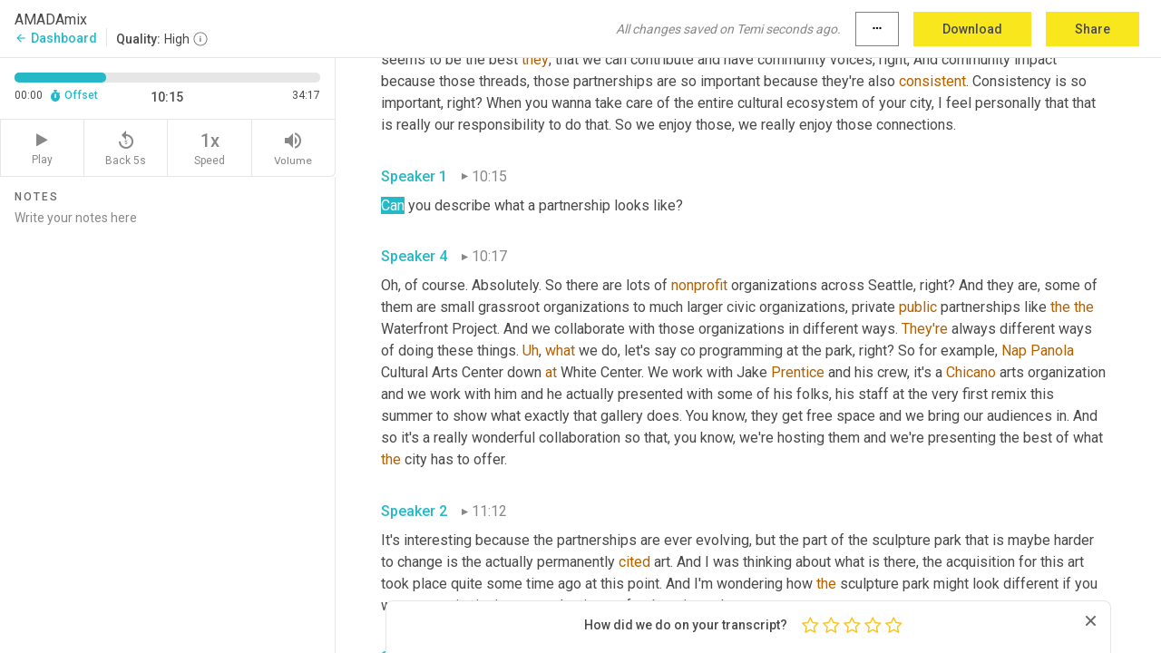

--- FILE ---
content_type: text/html; charset=utf-8
request_url: https://www.temi.com/editor/t/ey8Sb_y-NUEnTI13_XOwEmNbjemqptKJmFIWJlUFMkaSf9y7wvHToiiIBy141dssqfBSNZt_JiQMtFZu7qD4U1urjJM?loadFrom=DocumentDeeplink&ts=615.26
body_size: 77184
content:



<!DOCTYPE html>
<html lang="en">
<!-- Server: ip-10-2-152-230.us-west-2.compute.internal -->
<head>
    <title>Transcript Editor | temi.com</title>
    

<meta property="og:title" content="Transcript Editor | temi.com" />
<meta property="og:type" content="website" />
<meta property="og:site_name" content="temi" />
<meta property="og:description" content="Use Temi&#x2019;s free editor to polish your transcripts to 100% accuracy and edit or add speaker names. Export your transcript as a Word Doc, a PDF or a TXT file." />
<meta property="og:image" content="https://www.rev.com/content/img/temi/temi-logo-blue-text-large.jpg" />
<meta property="og:image:width" content="1121" />
<meta property="og:image:height" content="319" />
<meta property="og:url" content="https://www.temi.com/editor/t/ey8Sb_y-NUEnTI13_XOwEmNbjemqptKJmFIWJlUFMkaSf9y7wvHToiiIBy141dssqfBSNZt_JiQMtFZu7qD4U1urjJM" />
<meta property="fb:app_id" content="1468830553199299" />
<meta property="twitter:card" content="summary_large_image" />
<meta property="twitter:site" content="@usetemi" />


        <meta name="robots" content="noindex" />
    <meta name="viewport" content="width=device-width, initial-scale=1, maximum-scale=1, user-scalable=0">
    <meta name="format-detection" content="telephone=no">
    <meta name="apple-itunes-app" content="app-id=1269856195">
    <link href="https://fonts.googleapis.com/icon?family=Material+Icons" rel="stylesheet">
    <link href="https://cdnjs.cloudflare.com/ajax/libs/ionicons/2.0.1/css/ionicons.min.css" rel="stylesheet">

    <link rel="shortcut icon" type="image/png" href="/content/img/temi/favicon.ico"/>

        <meta name="description" content="Use Temi’s free editor to polish your transcripts to 100% accuracy and edit or add speaker names. Export your transcript as a Word Doc, a PDF or a TXT file." />

    <script>
    (function() {
        var d = document;
        var c = d.createElement('script');
        if (!('noModule' in c) && 'onbeforeload' in c) {
            var s = false;
            d.addEventListener('beforeload', function(e) {
            if (e.target === c) {
                s = true;
            } else if (!e.target.hasAttribute('nomodule') || !s) {
                return;
            }
            e.preventDefault();
            }, true);

            c.type = 'module';
            c.src = '.';
            d.head.appendChild(c);
            c.remove();
        }
    }());
</script>
    <script src="/build/polyfills.bundle.js?v=WndMH0u5C9vytrbMqw8-8VwmeOI17TgKcWXj84ShORM" nomodule></script>

        
    <script>
        window['_fs_debug'] = false;
        window['_fs_host'] = 'fullstory.com';
        window['_fs_script'] = 'edge.fullstory.com/s/fs.js';
        window['_fs_org'] = '10Qs';
        window['_fs_namespace'] = 'FS';
        (function(m,n,e,t,l,o,g,y){
            if (e in m) {if(m.console && m.console.log) { m.console.log('FullStory namespace conflict. Please set window["_fs_namespace"].');} return;}
            g=m[e]=function(a,b,s){g.q?g.q.push([a,b,s]):g._api(a,b,s);};g.q=[];
            o=n.createElement(t);o.async=1;o.crossOrigin='anonymous';o.src='https://'+_fs_script;
            y=n.getElementsByTagName(t)[0];y.parentNode.insertBefore(o,y);
            g.identify=function(i,v,s){g(l,{uid:i},s);if(v)g(l,v,s)};g.setUserVars=function(v,s){g(l,v,s)};g.event=function(i,v,s){g('event',{n:i,p:v},s)};
            g.anonymize=function(){g.identify(!!0)};
            g.shutdown=function(){g("rec",!1)};g.restart=function(){g("rec",!0)};
            g.log = function(a,b){g("log",[a,b])};
            g.consent=function(a){g("consent",!arguments.length||a)};
            g.identifyAccount=function(i,v){o='account';v=v||{};v.acctId=i;g(o,v)};
            g.clearUserCookie=function(){};
            g.setVars=function(n, p){g('setVars',[n,p]);};
            g._w={};y='XMLHttpRequest';g._w[y]=m[y];y='fetch';g._w[y]=m[y];
            if(m[y])m[y]=function(){return g._w[y].apply(this,arguments)};
            g._v="1.3.0";
        })(window,document,window['_fs_namespace'],'script','user');
    </script>

        


    <script>
        !function(t,e){var o,n,p,r;e.__SV||(window.posthog=e,e._i=[],e.init=function(i,s,a){function g(t,e){var o=e.split(".");2==o.length&&(t=t[o[0]],e=o[1]),t[e]=function(){t.push([e].concat(Array.prototype.slice.call(arguments,0)))}}(p=t.createElement("script")).type="text/javascript",p.crossOrigin="anonymous",p.async=!0,p.src=s.api_host.replace(".i.posthog.com","-assets.i.posthog.com")+"/static/array.js",(r=t.getElementsByTagName("script")[0]).parentNode.insertBefore(p,r);var u=e;for(void 0!==a?u=e[a]=[]:a="posthog",u.people=u.people||[],u.toString=function(t){var e="posthog";return"posthog"!==a&&(e+="."+a),t||(e+=" (stub)"),e},u.people.toString=function(){return u.toString(1)+".people (stub)"},o="init Ce js Ls Te Fs Ds capture Ye calculateEventProperties Us register register_once register_for_session unregister unregister_for_session Ws getFeatureFlag getFeatureFlagPayload isFeatureEnabled reloadFeatureFlags updateEarlyAccessFeatureEnrollment getEarlyAccessFeatures on onFeatureFlags onSurveysLoaded onSessionId getSurveys getActiveMatchingSurveys renderSurvey canRenderSurvey canRenderSurveyAsync identify setPersonProperties group resetGroups setPersonPropertiesForFlags resetPersonPropertiesForFlags setGroupPropertiesForFlags resetGroupPropertiesForFlags reset get_distinct_id getGroups get_session_id get_session_replay_url alias set_config startSessionRecording stopSessionRecording sessionRecordingStarted captureException loadToolbar get_property getSessionProperty Bs zs createPersonProfile Hs Ms Gs opt_in_capturing opt_out_capturing has_opted_in_capturing has_opted_out_capturing get_explicit_consent_status is_capturing clear_opt_in_out_capturing Ns debug L qs getPageViewId captureTraceFeedback captureTraceMetric".split(" "),n=0;n<o.length;n++)g(u,o[n]);e._i.push([i,s,a])},e.__SV=1)}(document,window.posthog||[]);
        posthog.init('phc_H3TKX53cD9KCYtqK9ibmvakcFWMi2A1RZzkaSy9buzR', {
            api_host: 'https://us.i.posthog.com',
            defaults: '2025-05-24',
            person_profiles: 'identified_only'
        })
    </script>


    <script src="/build/bundles/legacy/jquery.js?v=Er3_kvZhQi5m1MV07SL3ajVDOM5mKrEc_53fdNEQakA"></script>
    <script src="/build/bundles/legacy/react.js?v=fjU7eEWWWuhiPMcTKDYO6q03emFXTwNlLPTno9QlcHw"></script>
    <link href="/content/fa/css/font-awesome.css" type="text/css" rel="stylesheet">
    





    <script src="/build/landing-page.bundle.js?v=4xpT12KaJgRavuqbz804H6MRtqmC9o5229p3XEOUJ1k"></script>
    

<script>
    !function () {
        window.segmentTrackingEnabled = true;
        var analytics = window.analytics = window.analytics || []; if (!analytics.initialize) if (analytics.invoked) window.console && console.error && console.error("Segment snippet included twice."); else {
            analytics.invoked = !0; analytics.methods = ["trackSubmit", "trackClick", "trackLink", "trackForm", "pageview", "identify", "reset", "group", "track", "ready", "alias", "debug", "page", "once", "off", "on", "addSourceMiddleware", "addIntegrationMiddleware", "setAnonymousId", "addDestinationMiddleware"]; analytics.factory = function (e) { return function () { var t = Array.prototype.slice.call(arguments); t.unshift(e); analytics.push(t); return analytics } }; for (var e = 0; e < analytics.methods.length; e++) { var key = analytics.methods[e]; analytics[key] = analytics.factory(key) } analytics.load = function (key, e) { var t = document.createElement("script"); t.type = "text/javascript"; t.async = !0; t.src = 'https://evs.bubo-bubo.rev.com/vuJKUsyQcbGfLatMF8YUDz/tyKCHHbrpCEF1awtHhhquy.min.js'; var n = document.getElementsByTagName("script")[0]; n.parentNode.insertBefore(t, n); analytics._loadOptions = e }; analytics._writeKey = 'WEmx47r1UEglal6RqTQxEBV8k5L4SKYb';
                analytics._cdn = 'https://evs.bubo-bubo.rev.com';
            analytics.SNIPPET_VERSION = "4.15.3";
            if (true) {
                analytics.load('WEmx47r1UEglal6RqTQxEBV8k5L4SKYb', {
                  integrations: {
                    "Segment.io": {
                      deliveryStrategy: {
                        strategy: "batching",
                        config: {
                          size: 20,
                          timeout: 5000
                        }
                      }
                    }
                  }
                });
                analytics.ready(function () {
                    const gaIsDefined = typeof (ga) === "function";
                    const isCustomer = "customers" === "customers";
                    if (!(gaIsDefined && isCustomer)) {
                        window.analytics.page({"isMobile":"false"});
                    } else {
                        ga(function (defaultTracker) {
                            // Default tracker may be undefined if window.ga has been loaded via GTM tag instead of
                            // GA snippet and ga('create') has not been called directly (as it is in the shared
                            // "_google-analytics" partial)
                            // This will try to use the client ID from GTM's tag-specific tracker (usually the
                            // first/only tracker returned by ga.getAll) if the default doesn't exist
                            const tracker = defaultTracker || ga.getAll()[0]
                            // Don't send GA client ID in Segment event if there's no tracker
                            if (!tracker) {
                                return window.analytics.page({"isMobile":"false"});
                            }
                            const clientId = tracker.get("clientId");
                            const externalIdObject =
                            {
                                externalIds: [
                                    {
                                        id: clientId,
                                        type: "ga_client_id",
                                        collection: "users",
                                        encoding: "none"
                                    }
                                ]
                            };
                            window.analytics.page({"isMobile":"false"}, externalIdObject);
                        });
                    }
                });
            }
        }

        // Send "isMobile" property along with all segment calls
        analytics.addSourceMiddleware(({ payload, next }) => {
            payload.obj.properties = payload.obj.properties || {};
            payload.obj.properties.isMobile = "false";
            next(payload);
        });
    }();
</script>

<script type="text/javascript">
    window.segmentReset = () => {
        if (window.analytics) {
            window.analytics.reset();
        }
    }
</script>


        

        



<script>
            window.ga = window.ga || function() { (ga.q = ga.q || []).push(arguments) };
            ga.l = +new Date;
            ga('create', 'UA-18309154-16', 'auto');</script><script async src='https://www.google-analytics.com/analytics.js'></script>
<script>
    ga('set', 'dimension1', 'Anonymous');
    ga('send', 'pageview');
</script>

        


        <script src="/build/mp.bundle.js?v=6Yzpm7Gp6WjAAhVj7xVttyl7yq-y5hYiDx5IvdwyOOA"></script>
        


<script type="text/javascript">rev_Mixpanel = new ft_Mixpanel('f0edb2cb4e2ba3424bb5e1c3840aadda', '', 'temi', false);</script>
    <script>
        window.addEventListener('load', function() {
            rev_Mixpanel.trackLinks("mixpanel-link");
        });
    </script>


    
    <link href="/build/styles/pages/editors/temi.css?v=KnITRJHrLHe8kt87nvLdHp5V2LoiPB2PImmPGV12NrQ" type="text/css" rel="stylesheet">

    
    <script src="/build/bundles/legacy/temi-editor.js?v=MH10KgW3h984TMKUIMwWHUygS3ZuyEDPe-Q35PieTiw"></script>
    <script src="/build/temi.bundle.js?v=4iWHVFKM4qUr5BDGqIPshmFq2dyNQOe0zAGiqJ0DEdE"></script>
    <script src="/build/standardized-audio-context.bundle.js?v=TAfyV-QQj9ScOzbDw0L4E9FxFM67goWYIDtUbYTYEU4"></script>
    <script>
            !function(a,b,c,d,e,f,g,h){a.RaygunObject=e,a[e]=a[e]||function(){
            (a[e].o=a[e].o||[]).push(arguments)},f=b.createElement(c),g=b.getElementsByTagName(c)[0],
            f.async=1,f.src=d,g.parentNode.insertBefore(f,g),h=a.onerror,a.onerror=function(b,c,d,f,g){
            h&&h(b,c,d,f,g),g||(g=new Error(b)),a[e].q=a[e].q||[],a[e].q.push({
            e:g})}}(window,document,"script","//cdn.raygun.io/raygun4js/raygun.min.js","rg4js");
        

            rg4js('options', {
                debugMode: true,
                ignoreAjaxAbort: true,
                ignoreAjaxError: true,
                ignore3rdPartyErrors: true
            });
            rg4js('apiKey', 'eIWQURn3Q+LVjvLWfppMgA==');
            rg4js('enableCrashReporting', true);
        
window.rg4js = rg4js;</script>

    <meta name="viewport" content="width=device-width, initial-scale=1, maximum-scale=1, user-scalable=0" />


</head>
<body>
        

    <div id="body-wrapper">
        <div id="promo" class="promo">
            <header id="header" class="fixed-position"></header>

        </div>

        




<div class="roboto dark-gray flex flex-column vh-100">
    



<div id="root"></div>


</div>

    </div>


    <script type="text/javascript">
        $(function () {
            window.stEditor.InitEditor({
                rootElement: 'root',
                minPasswordLength: 8,
                model: {"isApproved":true,"email":"rowermarcie@gmail.com","draft":{"id":7133569,"versionNumber":0,"nodes":[{"object":"block","type":"Monologue","nodes":[{"nodes":[{"object":"text","leaves":[{"object":"leaf","text":"","marks":[]}]}],"object":"block","type":"Speaker","data":{"speakerId":0}},{"nodes":[{"object":"text","leaves":[{"object":"leaf","text":"00:00","marks":[]}]}],"object":"block","type":"Timestamp","data":{"seconds":0.0}},{"nodes":[{"object":"text","leaves":[{"object":"leaf","text":"Hey, I'm Vivian Phillips. ","marks":[]}]}],"object":"block","type":"Content","data":{"Timestamps":[{"Start":0,"End":400,"Bitc":null},{"Start":401,"End":640,"Bitc":null},{"Start":641,"End":1040,"Bitc":null},{"Start":1041,"End":1520,"Bitc":null}]}}],"data":{"monologueId":0,"customData":{}}},{"object":"block","type":"Monologue","nodes":[{"nodes":[{"object":"text","leaves":[{"object":"leaf","text":"","marks":[]}]}],"object":"block","type":"Speaker","data":{"speakerId":1}},{"nodes":[{"object":"text","leaves":[{"object":"leaf","text":"00:01","marks":[]}]}],"object":"block","type":"Timestamp","data":{"seconds":1.54}},{"nodes":[{"object":"text","leaves":[{"object":"leaf","text":"And I'm Marcy ","marks":[]},{"object":"leaf","text":"Soman","marks":[{"type":"LowConfidence"}]},{"object":"leaf","text":". And, ","marks":[]},{"object":"leaf","text":"and","marks":[{"type":"LowConfidence"}]},{"object":"leaf","text":" this is Double ","marks":[]},{"object":"leaf","text":"It's","marks":[{"type":"LowConfidence"}]},{"object":"leaf","text":" ","marks":[]}]}],"object":"block","type":"Content","data":{"Timestamps":[{"Start":1540,"End":1960,"Bitc":null},{"Start":1961,"End":2279,"Bitc":null},{"Start":2280,"End":2640,"Bitc":null},{"Start":2641,"End":3080,"Bitc":null},{"Start":3140,"End":3560,"Bitc":null},{"Start":3561,"End":3880,"Bitc":null},{"Start":3881,"End":4240,"Bitc":null},{"Start":4730,"End":5080,"Bitc":null},{"Start":5081,"End":5280,"Bitc":null},{"Start":5309,"End":5800,"Bitc":null}]}}],"data":{"monologueId":1,"customData":{}}},{"object":"block","type":"Monologue","nodes":[{"nodes":[{"object":"text","leaves":[{"object":"leaf","text":"","marks":[]}]}],"object":"block","type":"Speaker","data":{"speakerId":0}},{"nodes":[{"object":"text","leaves":[{"object":"leaf","text":"00:05","marks":[]}]}],"object":"block","type":"Timestamp","data":{"seconds":5.8}},{"nodes":[{"object":"text","leaves":[{"object":"leaf","text":"Double ","marks":[]}]}],"object":"block","type":"Content","data":{"Timestamps":[{"Start":5800,"End":5880,"Bitc":null}]}}],"data":{"monologueId":2,"customData":{}}},{"object":"block","type":"Monologue","nodes":[{"nodes":[{"object":"text","leaves":[{"object":"leaf","text":"","marks":[]}]}],"object":"block","type":"Speaker","data":{"speakerId":1}},{"nodes":[{"object":"text","leaves":[{"object":"leaf","text":"00:06","marks":[]}]}],"object":"block","type":"Timestamp","data":{"seconds":6.28}},{"nodes":[{"object":"text","leaves":[{"object":"leaf","text":"Exposure. Exposure. ","marks":[]}]}],"object":"block","type":"Content","data":{"Timestamps":[{"Start":6280,"End":6400,"Bitc":null},{"Start":6559,"End":6680,"Bitc":null}]}}],"data":{"monologueId":3,"customData":{}}},{"object":"block","type":"Monologue","nodes":[{"nodes":[{"object":"text","leaves":[{"object":"leaf","text":"","marks":[]}]}],"object":"block","type":"Speaker","data":{"speakerId":2}},{"nodes":[{"object":"text","leaves":[{"object":"leaf","text":"00:15","marks":[]}]}],"object":"block","type":"Timestamp","data":{"seconds":15.83}},{"nodes":[{"object":"text","leaves":[{"object":"leaf","text":"Double ","marks":[]}]}],"object":"block","type":"Content","data":{"Timestamps":[{"Start":15830,"End":16440,"Bitc":null}]}}],"data":{"monologueId":4,"customData":{}}},{"object":"block","type":"Monologue","nodes":[{"nodes":[{"object":"text","leaves":[{"object":"leaf","text":"","marks":[]}]}],"object":"block","type":"Speaker","data":{"speakerId":0}},{"nodes":[{"object":"text","leaves":[{"object":"leaf","text":"00:16","marks":[]}]}],"object":"block","type":"Timestamp","data":{"seconds":16.84}},{"nodes":[{"object":"text","leaves":[{"object":"leaf","text":"Exposure","marks":[{"type":"LowConfidence"}]},{"object":"leaf","text":" is a podcast where we plum the deepest depth and the tiniest cracks of our world to understand how culture and creativity shape our lives. ","marks":[]}]}],"object":"block","type":"Content","data":{"Timestamps":[{"Start":16840,"End":16920,"Bitc":null},{"Start":17050,"End":17400,"Bitc":null},{"Start":17401,"End":17560,"Bitc":null},{"Start":17561,"End":17760,"Bitc":null},{"Start":17761,"End":18239,"Bitc":null},{"Start":18240,"End":18400,"Bitc":null},{"Start":18401,"End":18680,"Bitc":null},{"Start":18681,"End":19000,"Bitc":null},{"Start":19120,"End":19560,"Bitc":null},{"Start":19561,"End":19960,"Bitc":null},{"Start":20340,"End":20760,"Bitc":null},{"Start":20761,"End":20920,"Bitc":null},{"Start":20921,"End":21360,"Bitc":null},{"Start":21361,"End":21760,"Bitc":null},{"Start":21761,"End":21880,"Bitc":null},{"Start":21881,"End":22040,"Bitc":null},{"Start":22041,"End":22280,"Bitc":null},{"Start":22450,"End":22800,"Bitc":null},{"Start":22801,"End":23239,"Bitc":null},{"Start":23240,"End":23520,"Bitc":null},{"Start":23521,"End":23800,"Bitc":null},{"Start":24300,"End":24720,"Bitc":null},{"Start":24721,"End":25440,"Bitc":null},{"Start":25441,"End":25920,"Bitc":null},{"Start":25980,"End":26400,"Bitc":null},{"Start":26401,"End":26800,"Bitc":null}]}}],"data":{"monologueId":5,"customData":{}}},{"object":"block","type":"Monologue","nodes":[{"nodes":[{"object":"text","leaves":[{"object":"leaf","text":"","marks":[]}]}],"object":"block","type":"Speaker","data":{"speakerId":1}},{"nodes":[{"object":"text","leaves":[{"object":"leaf","text":"00:28","marks":[]}]}],"object":"block","type":"Timestamp","data":{"seconds":28.17}},{"nodes":[{"object":"text","leaves":[{"object":"leaf","text":"On this episode, Seattle Art Museum director ","marks":[]},{"object":"leaf","text":"Amada","marks":[{"type":"LowConfidence"}]},{"object":"leaf","text":" ","marks":[]},{"object":"leaf","text":"Cruz","marks":[{"type":"LowConfidence"}]},{"object":"leaf","text":", tells us why she loves Sam's Olympic sculpture park on Elliot Bay. Vivian, one of my very favorite places in the city of Seattle is the Olympic Sculpture Park, which is the north end of the sort of downtown waterfront. And it is a sort of a pathway to the water and you can go up to the cruise ships and the grain terminals, but it's this place where I find great peace. And until about 15 years ago, it wasn't something that existed at all on that area. ","marks":[]}]}],"object":"block","type":"Content","data":{"Timestamps":[{"Start":28170,"End":28520,"Bitc":null},{"Start":28521,"End":28680,"Bitc":null},{"Start":28681,"End":29200,"Bitc":null},{"Start":29201,"End":29600,"Bitc":null},{"Start":29601,"End":30000,"Bitc":null},{"Start":30001,"End":30440,"Bitc":null},{"Start":30800,"End":30960,"Bitc":null},{"Start":30961,"End":31400,"Bitc":null},{"Start":31401,"End":31800,"Bitc":null},{"Start":32000,"End":32560,"Bitc":null},{"Start":32561,"End":32680,"Bitc":null},{"Start":32681,"End":32920,"Bitc":null},{"Start":32921,"End":33200,"Bitc":null},{"Start":33201,"End":33560,"Bitc":null},{"Start":33561,"End":34120,"Bitc":null},{"Start":34121,"End":34400,"Bitc":null},{"Start":34720,"End":34880,"Bitc":null},{"Start":34881,"End":35280,"Bitc":null},{"Start":35290,"End":35640,"Bitc":null},{"Start":35641,"End":35920,"Bitc":null},{"Start":35979,"End":36400,"Bitc":null},{"Start":46710,"End":47320,"Bitc":null},{"Start":47900,"End":48320,"Bitc":null},{"Start":48321,"End":48520,"Bitc":null},{"Start":48521,"End":48720,"Bitc":null},{"Start":48721,"End":49080,"Bitc":null},{"Start":49440,"End":49520,"Bitc":null},{"Start":49521,"End":49960,"Bitc":null},{"Start":50290,"End":50640,"Bitc":null},{"Start":50641,"End":51000,"Bitc":null},{"Start":51001,"End":51200,"Bitc":null},{"Start":51201,"End":51440,"Bitc":null},{"Start":51441,"End":51720,"Bitc":null},{"Start":52330,"End":52680,"Bitc":null},{"Start":52681,"End":52840,"Bitc":null},{"Start":52841,"End":53120,"Bitc":null},{"Start":53560,"End":53720,"Bitc":null},{"Start":53721,"End":54200,"Bitc":null},{"Start":54280,"End":54840,"Bitc":null},{"Start":54841,"End":55080,"Bitc":null},{"Start":55220,"End":55640,"Bitc":null},{"Start":55641,"End":56120,"Bitc":null},{"Start":56121,"End":56480,"Bitc":null},{"Start":56481,"End":56640,"Bitc":null},{"Start":56641,"End":56800,"Bitc":null},{"Start":56801,"End":57000,"Bitc":null},{"Start":57001,"End":57120,"Bitc":null},{"Start":57560,"End":57880,"Bitc":null},{"Start":57881,"End":58680,"Bitc":null},{"Start":58681,"End":59080,"Bitc":null},{"Start":59530,"End":59880,"Bitc":null},{"Start":59890,"End":60240,"Bitc":null},{"Start":60390,"End":60680,"Bitc":null},{"Start":60760,"End":60920,"Bitc":null},{"Start":60921,"End":61040,"Bitc":null},{"Start":61041,"End":61200,"Bitc":null},{"Start":61201,"End":61480,"Bitc":null},{"Start":61690,"End":62040,"Bitc":null},{"Start":62041,"End":62200,"Bitc":null},{"Start":62201,"End":62440,"Bitc":null},{"Start":62660,"End":63080,"Bitc":null},{"Start":63081,"End":63440,"Bitc":null},{"Start":63441,"End":63640,"Bitc":null},{"Start":63641,"End":63880,"Bitc":null},{"Start":63881,"End":64160,"Bitc":null},{"Start":64161,"End":64360,"Bitc":null},{"Start":64361,"End":64520,"Bitc":null},{"Start":64521,"End":64760,"Bitc":null},{"Start":65000,"End":65120,"Bitc":null},{"Start":65121,"End":65440,"Bitc":null},{"Start":65441,"End":65600,"Bitc":null},{"Start":65601,"End":65880,"Bitc":null},{"Start":66240,"End":66520,"Bitc":null},{"Start":66521,"End":66760,"Bitc":null},{"Start":67030,"End":67520,"Bitc":null},{"Start":67521,"End":67720,"Bitc":null},{"Start":68000,"End":68560,"Bitc":null},{"Start":68561,"End":68840,"Bitc":null},{"Start":68841,"End":69000,"Bitc":null},{"Start":69001,"End":69240,"Bitc":null},{"Start":69280,"End":69840,"Bitc":null},{"Start":69841,"End":70319,"Bitc":null},{"Start":70459,"End":70880,"Bitc":null},{"Start":71040,"End":71600,"Bitc":null},{"Start":71601,"End":72120,"Bitc":null},{"Start":72121,"End":72600,"Bitc":null},{"Start":72601,"End":72959,"Bitc":null},{"Start":72960,"End":73319,"Bitc":null},{"Start":73490,"End":73840,"Bitc":null},{"Start":73841,"End":74240,"Bitc":null},{"Start":74241,"End":74760,"Bitc":null},{"Start":74761,"End":74920,"Bitc":null},{"Start":74921,"End":75440,"Bitc":null},{"Start":75441,"End":75640,"Bitc":null},{"Start":75641,"End":75800,"Bitc":null},{"Start":75801,"End":76080,"Bitc":null},{"Start":76081,"End":76240,"Bitc":null},{"Start":76241,"End":76480,"Bitc":null}]}}],"data":{"monologueId":6,"customData":{}}},{"object":"block","type":"Monologue","nodes":[{"nodes":[{"object":"text","leaves":[{"object":"leaf","text":"","marks":[]}]}],"object":"block","type":"Speaker","data":{"speakerId":0}},{"nodes":[{"object":"text","leaves":[{"object":"leaf","text":"01:16","marks":[]}]}],"object":"block","type":"Timestamp","data":{"seconds":76.75}},{"nodes":[{"object":"text","leaves":[{"object":"leaf","text":"Absolutely. ","marks":[]},{"object":"leaf","text":"And","marks":[{"type":"LowConfidence"}]},{"object":"leaf","text":" you know, Myrtle Edwards Park further north has always been a really interesting place, but it's like, how do I get there? ","marks":[]},{"object":"leaf","text":"Do","marks":[{"type":"LowConfidence"}]},{"object":"leaf","text":" you know? It's kind of tucked away. And having this connection to the Olympic sculpture ","marks":[]},{"object":"leaf","text":"Park","marks":[{"type":"LowConfidence"}]},{"object":"leaf","text":", I think has really created ","marks":[]},{"object":"leaf","text":"this","marks":[{"type":"LowConfidence"}]},{"object":"leaf","text":" showcase on the east side of the waterfront. Right. So you're, you're on the waterfront, ","marks":[]},{"object":"leaf","text":"but","marks":[{"type":"LowConfidence"}]},{"object":"leaf","text":" you get a chance to move a little bit east and experience this incredible art that is installed all through, It's like eight acres, that it's not a small space, ","marks":[]}]}],"object":"block","type":"Content","data":{"Timestamps":[{"Start":76750,"End":77600,"Bitc":null},{"Start":77601,"End":77920,"Bitc":null},{"Start":77921,"End":77959,"Bitc":null},{"Start":77960,"End":78080,"Bitc":null},{"Start":78470,"End":79080,"Bitc":null},{"Start":79081,"End":79680,"Bitc":null},{"Start":79681,"End":80040,"Bitc":null},{"Start":80041,"End":80640,"Bitc":null},{"Start":80720,"End":81120,"Bitc":null},{"Start":81500,"End":81920,"Bitc":null},{"Start":81921,"End":82200,"Bitc":null},{"Start":82201,"End":82400,"Bitc":null},{"Start":82401,"End":82560,"Bitc":null},{"Start":82561,"End":82680,"Bitc":null},{"Start":82920,"End":83240,"Bitc":null},{"Start":83241,"End":83520,"Bitc":null},{"Start":83521,"End":83840,"Bitc":null},{"Start":84069,"End":84560,"Bitc":null},{"Start":84561,"End":84680,"Bitc":null},{"Start":84681,"End":84880,"Bitc":null},{"Start":84881,"End":85000,"Bitc":null},{"Start":85001,"End":85080,"Bitc":null},{"Start":85081,"End":85280,"Bitc":null},{"Start":85281,"End":85480,"Bitc":null},{"Start":85650,"End":86000,"Bitc":null},{"Start":86001,"End":86080,"Bitc":null},{"Start":86081,"End":86200,"Bitc":null},{"Start":86201,"End":86560,"Bitc":null},{"Start":86561,"End":86680,"Bitc":null},{"Start":86681,"End":86760,"Bitc":null},{"Start":86761,"End":87080,"Bitc":null},{"Start":87081,"End":87360,"Bitc":null},{"Start":87780,"End":88200,"Bitc":null},{"Start":88201,"End":88600,"Bitc":null},{"Start":88630,"End":89120,"Bitc":null},{"Start":89121,"End":89760,"Bitc":null},{"Start":89770,"End":90120,"Bitc":null},{"Start":90121,"End":90319,"Bitc":null},{"Start":90320,"End":90640,"Bitc":null},{"Start":90959,"End":91120,"Bitc":null},{"Start":91121,"End":91600,"Bitc":null},{"Start":91910,"End":92200,"Bitc":null},{"Start":92201,"End":92360,"Bitc":null},{"Start":92361,"End":92680,"Bitc":null},{"Start":92681,"End":93120,"Bitc":null},{"Start":93410,"End":94080,"Bitc":null},{"Start":94081,"End":94480,"Bitc":null},{"Start":94840,"End":94920,"Bitc":null},{"Start":95850,"End":96200,"Bitc":null},{"Start":96420,"End":96840,"Bitc":null},{"Start":97069,"End":97560,"Bitc":null},{"Start":97590,"End":98080,"Bitc":null},{"Start":98090,"End":98440,"Bitc":null},{"Start":98441,"End":98680,"Bitc":null},{"Start":98681,"End":99319,"Bitc":null},{"Start":99320,"End":99680,"Bitc":null},{"Start":99681,"End":99959,"Bitc":null},{"Start":99960,"End":100280,"Bitc":null},{"Start":100281,"End":100600,"Bitc":null},{"Start":100601,"End":100760,"Bitc":null},{"Start":100761,"End":100920,"Bitc":null},{"Start":100921,"End":101319,"Bitc":null},{"Start":101320,"End":101520,"Bitc":null},{"Start":101600,"End":101680,"Bitc":null},{"Start":101681,"End":101840,"Bitc":null},{"Start":101841,"End":102000,"Bitc":null},{"Start":102001,"End":102160,"Bitc":null},{"Start":102170,"End":102520,"Bitc":null},{"Start":102521,"End":103000,"Bitc":null},{"Start":103001,"End":103240,"Bitc":null},{"Start":103241,"End":103360,"Bitc":null},{"Start":103361,"End":103560,"Bitc":null},{"Start":103561,"End":103959,"Bitc":null},{"Start":104500,"End":104920,"Bitc":null},{"Start":104950,"End":105800,"Bitc":null},{"Start":105801,"End":106280,"Bitc":null},{"Start":106281,"End":106880,"Bitc":null},{"Start":107220,"End":107640,"Bitc":null},{"Start":108070,"End":108560,"Bitc":null},{"Start":108570,"End":108920,"Bitc":null},{"Start":108921,"End":109520,"Bitc":null},{"Start":109521,"End":109920,"Bitc":null},{"Start":109921,"End":110200,"Bitc":null},{"Start":110390,"End":110880,"Bitc":null},{"Start":110881,"End":111040,"Bitc":null},{"Start":111041,"End":111440,"Bitc":null},{"Start":111600,"End":112160,"Bitc":null},{"Start":112670,"End":113160,"Bitc":null},{"Start":113161,"End":113520,"Bitc":null},{"Start":113521,"End":113680,"Bitc":null},{"Start":113681,"End":113880,"Bitc":null},{"Start":113881,"End":114120,"Bitc":null},{"Start":114121,"End":114520,"Bitc":null}]}}],"data":{"monologueId":7,"customData":{}}},{"object":"block","type":"Monologue","nodes":[{"nodes":[{"object":"text","leaves":[{"object":"leaf","text":"","marks":[]}]}],"object":"block","type":"Speaker","data":{"speakerId":1}},{"nodes":[{"object":"text","leaves":[{"object":"leaf","text":"01:54","marks":[]}]}],"object":"block","type":"Timestamp","data":{"seconds":114.99}},{"nodes":[{"object":"text","leaves":[{"object":"leaf","text":"It's not a small space. ","marks":[]},{"object":"leaf","text":"A","marks":[{"type":"LowConfidence"}]},{"object":"leaf","text":" ","marks":[]},{"object":"leaf","text":"Mo","marks":[{"type":"LowConfidence"}]},{"object":"leaf","text":" ","marks":[]},{"object":"leaf","text":"Cruz","marks":[{"type":"LowConfidence"}]},{"object":"leaf","text":", the executive director of Seattle Art Museum, has been on the job pretty much since the pandemic started, but she's surprised both of us by letting us know that she was here when that park was dedicated. The park was a dirty dirt ","marks":[]}]}],"object":"block","type":"Content","data":{"Timestamps":[{"Start":114990,"End":115480,"Bitc":null},{"Start":115481,"End":115600,"Bitc":null},{"Start":115601,"End":115800,"Bitc":null},{"Start":115801,"End":116040,"Bitc":null},{"Start":116041,"End":116320,"Bitc":null},{"Start":116430,"End":116720,"Bitc":null},{"Start":116721,"End":116880,"Bitc":null},{"Start":116881,"End":117160,"Bitc":null},{"Start":117180,"End":117600,"Bitc":null},{"Start":117601,"End":118200,"Bitc":null},{"Start":118520,"End":118760,"Bitc":null},{"Start":118770,"End":119120,"Bitc":null},{"Start":119121,"End":119600,"Bitc":null},{"Start":119601,"End":120000,"Bitc":null},{"Start":120001,"End":120480,"Bitc":null},{"Start":120860,"End":121280,"Bitc":null},{"Start":121281,"End":121640,"Bitc":null},{"Start":121641,"End":121920,"Bitc":null},{"Start":122160,"End":122320,"Bitc":null},{"Start":122321,"End":122480,"Bitc":null},{"Start":122481,"End":123000,"Bitc":null},{"Start":123001,"End":123160,"Bitc":null},{"Start":123161,"End":123520,"Bitc":null},{"Start":123521,"End":123680,"Bitc":null},{"Start":123920,"End":124120,"Bitc":null},{"Start":124121,"End":124560,"Bitc":null},{"Start":124580,"End":125000,"Bitc":null},{"Start":125120,"End":125680,"Bitc":null},{"Start":125681,"End":126160,"Bitc":null},{"Start":126161,"End":126400,"Bitc":null},{"Start":126401,"End":126560,"Bitc":null},{"Start":126561,"End":126720,"Bitc":null},{"Start":126730,"End":127080,"Bitc":null},{"Start":127081,"End":127360,"Bitc":null},{"Start":127361,"End":127560,"Bitc":null},{"Start":127561,"End":127760,"Bitc":null},{"Start":127761,"End":127920,"Bitc":null},{"Start":127921,"End":128120,"Bitc":null},{"Start":128121,"End":128360,"Bitc":null},{"Start":128361,"End":128720,"Bitc":null},{"Start":129110,"End":129600,"Bitc":null},{"Start":129601,"End":129840,"Bitc":null},{"Start":129841,"End":130120,"Bitc":null},{"Start":130121,"End":130400,"Bitc":null},{"Start":130401,"End":131080,"Bitc":null},{"Start":131380,"End":131800,"Bitc":null},{"Start":131801,"End":132000,"Bitc":null},{"Start":132001,"End":132360,"Bitc":null},{"Start":132361,"End":132600,"Bitc":null},{"Start":132601,"End":133080,"Bitc":null},{"Start":133081,"End":133520,"Bitc":null}]}}],"data":{"monologueId":8,"customData":{}}},{"object":"block","type":"Monologue","nodes":[{"nodes":[{"object":"text","leaves":[{"object":"leaf","text":"","marks":[]}]}],"object":"block","type":"Speaker","data":{"speakerId":0}},{"nodes":[{"object":"text","leaves":[{"object":"leaf","text":"02:14","marks":[]}]}],"object":"block","type":"Timestamp","data":{"seconds":134.11}},{"nodes":[{"object":"text","leaves":[{"object":"leaf","text":"Brownfield ","marks":[]},{"object":"leaf","text":"<laugh>","marks":[{"type":"LowConfidence"}]},{"object":"leaf","text":". ","marks":[]}]}],"object":"block","type":"Content","data":{"Timestamps":[{"Start":134110,"End":134960,"Bitc":null},{"Start":135600,"End":135639,"Bitc":null}]}}],"data":{"monologueId":9,"customData":{}}},{"object":"block","type":"Monologue","nodes":[{"nodes":[{"object":"text","leaves":[{"object":"leaf","text":"","marks":[]}]}],"object":"block","type":"Speaker","data":{"speakerId":1}},{"nodes":[{"object":"text","leaves":[{"object":"leaf","text":"02:17","marks":[]}]}],"object":"block","type":"Timestamp","data":{"seconds":137.01}},{"nodes":[{"object":"text","leaves":[{"object":"leaf","text":"It was like a dumping ground for toxic stuff. And there's a train track that goes, still goes through the middle of the park and there was no access to the water and it was just a nothing space. And because we'd been considering the waterfront, we wanted to talk to ","marks":[]},{"object":"leaf","text":"Amada","marks":[{"type":"LowConfidence"}]},{"object":"leaf","text":" about the park itself, and it was like we plugged her in, she completely lit up. She was almost neon if there's a version of Neon for talking. I mean, she was so excited about ","marks":[]}]}],"object":"block","type":"Content","data":{"Timestamps":[{"Start":137010,"End":137360,"Bitc":null},{"Start":137361,"End":137440,"Bitc":null},{"Start":137441,"End":137560,"Bitc":null},{"Start":137561,"End":137720,"Bitc":null},{"Start":137730,"End":138400,"Bitc":null},{"Start":138401,"End":138880,"Bitc":null},{"Start":138881,"End":139280,"Bitc":null},{"Start":139281,"End":139760,"Bitc":null},{"Start":139840,"End":140400,"Bitc":null},{"Start":140620,"End":141040,"Bitc":null},{"Start":141041,"End":141360,"Bitc":null},{"Start":141361,"End":141600,"Bitc":null},{"Start":141601,"End":142000,"Bitc":null},{"Start":142001,"End":142280,"Bitc":null},{"Start":142360,"End":142639,"Bitc":null},{"Start":142640,"End":142919,"Bitc":null},{"Start":142920,"End":143360,"Bitc":null},{"Start":143361,"End":143560,"Bitc":null},{"Start":143561,"End":143840,"Bitc":null},{"Start":143841,"End":144080,"Bitc":null},{"Start":144081,"End":144240,"Bitc":null},{"Start":144241,"End":144520,"Bitc":null},{"Start":144521,"End":144680,"Bitc":null},{"Start":144681,"End":144919,"Bitc":null},{"Start":145100,"End":145520,"Bitc":null},{"Start":145521,"End":145720,"Bitc":null},{"Start":145721,"End":145840,"Bitc":null},{"Start":145841,"End":146040,"Bitc":null},{"Start":146041,"End":146480,"Bitc":null},{"Start":146481,"End":146760,"Bitc":null},{"Start":146761,"End":146880,"Bitc":null},{"Start":146881,"End":147080,"Bitc":null},{"Start":147081,"End":147480,"Bitc":null},{"Start":147481,"End":147639,"Bitc":null},{"Start":147640,"End":147840,"Bitc":null},{"Start":147841,"End":148080,"Bitc":null},{"Start":148230,"End":148520,"Bitc":null},{"Start":148521,"End":148680,"Bitc":null},{"Start":148681,"End":149240,"Bitc":null},{"Start":149241,"End":149560,"Bitc":null},{"Start":149650,"End":150320,"Bitc":null},{"Start":150321,"End":150600,"Bitc":null},{"Start":150601,"End":150720,"Bitc":null},{"Start":150960,"End":151320,"Bitc":null},{"Start":151321,"End":151480,"Bitc":null},{"Start":151481,"End":152000,"Bitc":null},{"Start":152001,"End":152240,"Bitc":null},{"Start":152241,"End":152440,"Bitc":null},{"Start":152441,"End":152760,"Bitc":null},{"Start":152761,"End":153080,"Bitc":null},{"Start":153081,"End":153240,"Bitc":null},{"Start":153241,"End":153560,"Bitc":null},{"Start":154040,"End":154600,"Bitc":null},{"Start":154601,"End":154960,"Bitc":null},{"Start":154961,"End":155280,"Bitc":null},{"Start":155281,"End":155840,"Bitc":null},{"Start":155860,"End":156280,"Bitc":null},{"Start":156610,"End":156960,"Bitc":null},{"Start":156961,"End":157120,"Bitc":null},{"Start":157121,"End":157320,"Bitc":null},{"Start":157321,"End":157520,"Bitc":null},{"Start":157521,"End":158000,"Bitc":null},{"Start":158001,"End":158280,"Bitc":null},{"Start":158281,"End":158560,"Bitc":null},{"Start":158580,"End":159000,"Bitc":null},{"Start":159030,"End":159880,"Bitc":null},{"Start":160220,"End":160639,"Bitc":null},{"Start":160640,"End":160919,"Bitc":null},{"Start":160920,"End":161280,"Bitc":null},{"Start":161281,"End":161400,"Bitc":null},{"Start":161401,"End":161720,"Bitc":null},{"Start":161910,"End":162400,"Bitc":null},{"Start":162810,"End":163160,"Bitc":null},{"Start":163240,"End":163560,"Bitc":null},{"Start":163561,"End":163639,"Bitc":null},{"Start":163640,"End":163880,"Bitc":null},{"Start":163881,"End":164200,"Bitc":null},{"Start":164230,"End":164720,"Bitc":null},{"Start":164721,"End":165120,"Bitc":null},{"Start":165121,"End":165440,"Bitc":null},{"Start":165710,"End":166000,"Bitc":null},{"Start":166001,"End":166120,"Bitc":null},{"Start":166121,"End":166360,"Bitc":null},{"Start":166361,"End":166560,"Bitc":null},{"Start":166561,"End":166800,"Bitc":null},{"Start":166801,"End":167160,"Bitc":null},{"Start":167161,"End":167560,"Bitc":null}]}}],"data":{"monologueId":10,"customData":{}}},{"object":"block","type":"Monologue","nodes":[{"nodes":[{"object":"text","leaves":[{"object":"leaf","text":"","marks":[]}]}],"object":"block","type":"Speaker","data":{"speakerId":0}},{"nodes":[{"object":"text","leaves":[{"object":"leaf","text":"02:47","marks":[]}]}],"object":"block","type":"Timestamp","data":{"seconds":167.63}},{"nodes":[{"object":"text","leaves":[{"object":"leaf","text":"Animated and excited <laugh> ","marks":[]}]}],"object":"block","type":"Content","data":{"Timestamps":[{"Start":167630,"End":168320,"Bitc":null},{"Start":168321,"End":168480,"Bitc":null},{"Start":168481,"End":168880,"Bitc":null},{"Start":169400,"End":169480,"Bitc":null}]}}],"data":{"monologueId":11,"customData":{}}},{"object":"block","type":"Monologue","nodes":[{"nodes":[{"object":"text","leaves":[{"object":"leaf","text":"","marks":[]}]}],"object":"block","type":"Speaker","data":{"speakerId":1}},{"nodes":[{"object":"text","leaves":[{"object":"leaf","text":"02:49","marks":[]}]}],"object":"block","type":"Timestamp","data":{"seconds":169.85}},{"nodes":[{"object":"text","leaves":[{"object":"leaf","text":"As she should be. ","marks":[]},{"object":"leaf","text":"Yeah","marks":[{"type":"LowConfidence"}]},{"object":"leaf","text":", and I mean, for people who have not been to the Olympic sculpture park and live in this area, you are doing yourself a disservice because there's everything from just going down to the water and sitting there, which you can do. Or you could explore the many, many artworks, big monumental artworks. You can sit under ","marks":[]},{"object":"leaf","text":"Calder's","marks":[{"type":"LowConfidence"}]},{"object":"leaf","text":" Big Eagle, which they recited from the Volunteer Park Museum. You can sit on that hill and just survey people as they walk by. It's just quite a special space. ","marks":[]}]}],"object":"block","type":"Content","data":{"Timestamps":[{"Start":169850,"End":170200,"Bitc":null},{"Start":170201,"End":170400,"Bitc":null},{"Start":170401,"End":170600,"Bitc":null},{"Start":170601,"End":170840,"Bitc":null},{"Start":170841,"End":171040,"Bitc":null},{"Start":171041,"End":171320,"Bitc":null},{"Start":171510,"End":171800,"Bitc":null},{"Start":171801,"End":171919,"Bitc":null},{"Start":171920,"End":172240,"Bitc":null},{"Start":172241,"End":172520,"Bitc":null},{"Start":172521,"End":172760,"Bitc":null},{"Start":172761,"End":173000,"Bitc":null},{"Start":173001,"End":173400,"Bitc":null},{"Start":173401,"End":173680,"Bitc":null},{"Start":173681,"End":173919,"Bitc":null},{"Start":173920,"End":174080,"Bitc":null},{"Start":174081,"End":174320,"Bitc":null},{"Start":174840,"End":174960,"Bitc":null},{"Start":174990,"End":175480,"Bitc":null},{"Start":175481,"End":175760,"Bitc":null},{"Start":175761,"End":176080,"Bitc":null},{"Start":176081,"End":176280,"Bitc":null},{"Start":176281,"End":176480,"Bitc":null},{"Start":176481,"End":176760,"Bitc":null},{"Start":177260,"End":177680,"Bitc":null},{"Start":177681,"End":177840,"Bitc":null},{"Start":177841,"End":178000,"Bitc":null},{"Start":178280,"End":178480,"Bitc":null},{"Start":178481,"End":178720,"Bitc":null},{"Start":178721,"End":179280,"Bitc":null},{"Start":179490,"End":180160,"Bitc":null},{"Start":180161,"End":180560,"Bitc":null},{"Start":180561,"End":181160,"Bitc":null},{"Start":181510,"End":182000,"Bitc":null},{"Start":182001,"End":182280,"Bitc":null},{"Start":182281,"End":182639,"Bitc":null},{"Start":182640,"End":182919,"Bitc":null},{"Start":182920,"End":183120,"Bitc":null},{"Start":183121,"End":183240,"Bitc":null},{"Start":183241,"End":183440,"Bitc":null},{"Start":183441,"End":183760,"Bitc":null},{"Start":183761,"End":184000,"Bitc":null},{"Start":184001,"End":184320,"Bitc":null},{"Start":184321,"End":184680,"Bitc":null},{"Start":184681,"End":184880,"Bitc":null},{"Start":184881,"End":185040,"Bitc":null},{"Start":185041,"End":185280,"Bitc":null},{"Start":186090,"End":186440,"Bitc":null},{"Start":186441,"End":186800,"Bitc":null},{"Start":186801,"End":187000,"Bitc":null},{"Start":187490,"End":188160,"Bitc":null},{"Start":188161,"End":188480,"Bitc":null},{"Start":188481,"End":188880,"Bitc":null},{"Start":188881,"End":189160,"Bitc":null},{"Start":189430,"End":190120,"Bitc":null},{"Start":190180,"End":190600,"Bitc":null},{"Start":191040,"End":191480,"Bitc":null},{"Start":191481,"End":192120,"Bitc":null},{"Start":192121,"End":192360,"Bitc":null},{"Start":192361,"End":192560,"Bitc":null},{"Start":192940,"End":193360,"Bitc":null},{"Start":193361,"End":193720,"Bitc":null},{"Start":193870,"End":194560,"Bitc":null},{"Start":194561,"End":194880,"Bitc":null},{"Start":195160,"End":195720,"Bitc":null},{"Start":195721,"End":196040,"Bitc":null},{"Start":196041,"End":196280,"Bitc":null},{"Start":196570,"End":197240,"Bitc":null},{"Start":197270,"End":197760,"Bitc":null},{"Start":197840,"End":197960,"Bitc":null},{"Start":197961,"End":198480,"Bitc":null},{"Start":198481,"End":198720,"Bitc":null},{"Start":198721,"End":199160,"Bitc":null},{"Start":199260,"End":199680,"Bitc":null},{"Start":199681,"End":199800,"Bitc":null},{"Start":199801,"End":200040,"Bitc":null},{"Start":200041,"End":200240,"Bitc":null},{"Start":200241,"End":200440,"Bitc":null},{"Start":200441,"End":200760,"Bitc":null},{"Start":201020,"End":201440,"Bitc":null},{"Start":201441,"End":201680,"Bitc":null},{"Start":201681,"End":202080,"Bitc":null},{"Start":202230,"End":202840,"Bitc":null},{"Start":202850,"End":203200,"Bitc":null},{"Start":203201,"End":203360,"Bitc":null},{"Start":203361,"End":203560,"Bitc":null},{"Start":203561,"End":203880,"Bitc":null},{"Start":203881,"End":204240,"Bitc":null},{"Start":204241,"End":204440,"Bitc":null},{"Start":204441,"End":204919,"Bitc":null},{"Start":204920,"End":205160,"Bitc":null},{"Start":205161,"End":205360,"Bitc":null},{"Start":205361,"End":205840,"Bitc":null}]}}],"data":{"monologueId":12,"customData":{}}},{"object":"block","type":"Monologue","nodes":[{"nodes":[{"object":"text","leaves":[{"object":"leaf","text":"","marks":[]}]}],"object":"block","type":"Speaker","data":{"speakerId":0}},{"nodes":[{"object":"text","leaves":[{"object":"leaf","text":"03:26","marks":[]}]}],"object":"block","type":"Timestamp","data":{"seconds":206.01}},{"nodes":[{"object":"text","leaves":[{"object":"leaf","text":"It is. Beautiful. So let's learn more about the Olympic Sculpture Park with Seattle Art Museum director ","marks":[]},{"object":"leaf","text":"Amata","marks":[{"type":"LowConfidence"}]},{"object":"leaf","text":" ","marks":[]},{"object":"leaf","text":"Cruz","marks":[{"type":"LowConfidence"}]},{"object":"leaf","text":". ","marks":[]}]}],"object":"block","type":"Content","data":{"Timestamps":[{"Start":206010,"End":206360,"Bitc":null},{"Start":206361,"End":206480,"Bitc":null},{"Start":206481,"End":206919,"Bitc":null},{"Start":207130,"End":207480,"Bitc":null},{"Start":207481,"End":207800,"Bitc":null},{"Start":207801,"End":207919,"Bitc":null},{"Start":207920,"End":208160,"Bitc":null},{"Start":208161,"End":208400,"Bitc":null},{"Start":208401,"End":208560,"Bitc":null},{"Start":208561,"End":208840,"Bitc":null},{"Start":209160,"End":209360,"Bitc":null},{"Start":209361,"End":209840,"Bitc":null},{"Start":209950,"End":210440,"Bitc":null},{"Start":210441,"End":210680,"Bitc":null},{"Start":210681,"End":211000,"Bitc":null},{"Start":211001,"End":211440,"Bitc":null},{"Start":211760,"End":211919,"Bitc":null},{"Start":211920,"End":212320,"Bitc":null},{"Start":212321,"End":212680,"Bitc":null}]}}],"data":{"monologueId":13,"customData":{}}},{"object":"block","type":"Monologue","nodes":[{"nodes":[{"object":"text","leaves":[{"object":"leaf","text":"","marks":[]}]}],"object":"block","type":"Speaker","data":{"speakerId":1}},{"nodes":[{"object":"text","leaves":[{"object":"leaf","text":"03:34","marks":[]}]}],"object":"block","type":"Timestamp","data":{"seconds":214.63}},{"nodes":[{"object":"text","leaves":[{"object":"leaf","text":"We're here today to talk specifically about the Olympic sculpture ","marks":[]},{"object":"leaf","text":"park","marks":[{"type":"LowConfidence"}]},{"object":"leaf","text":", which those of us who live in this area know really well. But for folks who might be listening someplace else, what's your sort of elevator pitch description of the Olympic sculpture park? ","marks":[]}]}],"object":"block","type":"Content","data":{"Timestamps":[{"Start":214630,"End":215190,"Bitc":null},{"Start":215191,"End":215310,"Bitc":null},{"Start":215311,"End":215790,"Bitc":null},{"Start":215791,"End":216110,"Bitc":null},{"Start":216111,"End":216350,"Bitc":null},{"Start":216351,"End":217070,"Bitc":null},{"Start":217071,"End":217270,"Bitc":null},{"Start":217271,"End":217430,"Bitc":null},{"Start":217431,"End":217830,"Bitc":null},{"Start":218350,"End":218550,"Bitc":null},{"Start":218551,"End":218950,"Bitc":null},{"Start":219110,"End":219670,"Bitc":null},{"Start":219671,"End":220030,"Bitc":null},{"Start":220031,"End":220190,"Bitc":null},{"Start":220191,"End":220350,"Bitc":null},{"Start":220351,"End":220590,"Bitc":null},{"Start":220591,"End":221030,"Bitc":null},{"Start":221031,"End":221230,"Bitc":null},{"Start":221231,"End":221430,"Bitc":null},{"Start":221431,"End":221670,"Bitc":null},{"Start":221671,"End":222030,"Bitc":null},{"Start":222031,"End":222310,"Bitc":null},{"Start":222311,"End":222590,"Bitc":null},{"Start":222591,"End":222950,"Bitc":null},{"Start":222951,"End":223310,"Bitc":null},{"Start":223311,"End":223710,"Bitc":null},{"Start":223711,"End":223990,"Bitc":null},{"Start":223991,"End":224190,"Bitc":null},{"Start":224191,"End":224350,"Bitc":null},{"Start":224351,"End":224750,"Bitc":null},{"Start":224751,"End":225310,"Bitc":null},{"Start":225311,"End":225710,"Bitc":null},{"Start":225940,"End":226550,"Bitc":null},{"Start":226551,"End":226710,"Bitc":null},{"Start":226711,"End":226910,"Bitc":null},{"Start":226911,"End":227070,"Bitc":null},{"Start":227510,"End":227670,"Bitc":null},{"Start":227671,"End":228150,"Bitc":null},{"Start":228151,"End":228990,"Bitc":null},{"Start":228991,"End":229230,"Bitc":null},{"Start":229231,"End":229390,"Bitc":null},{"Start":229391,"End":229630,"Bitc":null},{"Start":229950,"End":230110,"Bitc":null},{"Start":230111,"End":230470,"Bitc":null}]}}],"data":{"monologueId":14,"customData":{}}},{"object":"block","type":"Monologue","nodes":[{"nodes":[{"object":"text","leaves":[{"object":"leaf","text":"","marks":[]}]}],"object":"block","type":"Speaker","data":{"speakerId":3}},{"nodes":[{"object":"text","leaves":[{"object":"leaf","text":"03:50","marks":[]}]}],"object":"block","type":"Timestamp","data":{"seconds":230.47}},{"nodes":[{"object":"text","leaves":[{"object":"leaf","text":"Well, the Olympic Sculpture Park is such a wonderful place. It is an eight ","marks":[]},{"object":"leaf","text":"and","marks":[{"type":"LowConfidence"}]},{"object":"leaf","text":" ","marks":[]},{"object":"leaf","text":"a","marks":[{"type":"LowConfidence"}]},{"object":"leaf","text":" ","marks":[]},{"object":"leaf","text":"half","marks":[{"type":"LowConfidence"}]},{"object":"leaf","text":" acre sculpture park with world ","marks":[]},{"object":"leaf","text":"class","marks":[{"type":"LowConfidence"}]},{"object":"leaf","text":" sculpture. And it is not only an art venue, but it also is a sort of natural environment wonderland, because it is right on the bay. So you have salmon, you have native plants, you have world ","marks":[]},{"object":"leaf","text":"class","marks":[{"type":"LowConfidence"}]},{"object":"leaf","text":" sculpture. All of this is for free and it's open to the public every ","marks":[]},{"object":"leaf","text":"day","marks":[{"type":"LowConfidence"}]},{"object":"leaf","text":" of the year. ","marks":[]}]}],"object":"block","type":"Content","data":{"Timestamps":[{"Start":230470,"End":230910,"Bitc":null},{"Start":230911,"End":231110,"Bitc":null},{"Start":231111,"End":231310,"Bitc":null},{"Start":231590,"End":231750,"Bitc":null},{"Start":231751,"End":232190,"Bitc":null},{"Start":232191,"End":232430,"Bitc":null},{"Start":232431,"End":232630,"Bitc":null},{"Start":232631,"End":232830,"Bitc":null},{"Start":232831,"End":233190,"Bitc":null},{"Start":233191,"End":233470,"Bitc":null},{"Start":233471,"End":233750,"Bitc":null},{"Start":233751,"End":233870,"Bitc":null},{"Start":233871,"End":234110,"Bitc":null},{"Start":234111,"End":234350,"Bitc":null},{"Start":234351,"End":234550,"Bitc":null},{"Start":234551,"End":234630,"Bitc":null},{"Start":234631,"End":234790,"Bitc":null},{"Start":234820,"End":235310,"Bitc":null},{"Start":235990,"End":236190,"Bitc":null},{"Start":236191,"End":236590,"Bitc":null},{"Start":236620,"End":237110,"Bitc":null},{"Start":237111,"End":237550,"Bitc":null},{"Start":237551,"End":238030,"Bitc":null},{"Start":238350,"End":238510,"Bitc":null},{"Start":239170,"End":239590,"Bitc":null},{"Start":239710,"End":239910,"Bitc":null},{"Start":239911,"End":240070,"Bitc":null},{"Start":240071,"End":240190,"Bitc":null},{"Start":240191,"End":240430,"Bitc":null},{"Start":240431,"End":240630,"Bitc":null},{"Start":240631,"End":240870,"Bitc":null},{"Start":240871,"End":241190,"Bitc":null},{"Start":241210,"End":241630,"Bitc":null},{"Start":241631,"End":241790,"Bitc":null},{"Start":241900,"End":242390,"Bitc":null},{"Start":242440,"End":242790,"Bitc":null},{"Start":242791,"End":242990,"Bitc":null},{"Start":242991,"End":243310,"Bitc":null},{"Start":243311,"End":243470,"Bitc":null},{"Start":243471,"End":243830,"Bitc":null},{"Start":244130,"End":245030,"Bitc":null},{"Start":245031,"End":245870,"Bitc":null},{"Start":245871,"End":246310,"Bitc":null},{"Start":246311,"End":246470,"Bitc":null},{"Start":246471,"End":246630,"Bitc":null},{"Start":246631,"End":246870,"Bitc":null},{"Start":247120,"End":247470,"Bitc":null},{"Start":247471,"End":247710,"Bitc":null},{"Start":247711,"End":248030,"Bitc":null},{"Start":248200,"End":248550,"Bitc":null},{"Start":248551,"End":248750,"Bitc":null},{"Start":248751,"End":249030,"Bitc":null},{"Start":249031,"End":249630,"Bitc":null},{"Start":249770,"End":250190,"Bitc":null},{"Start":250191,"End":250470,"Bitc":null},{"Start":250471,"End":250750,"Bitc":null},{"Start":250751,"End":251310,"Bitc":null},{"Start":251311,"End":251670,"Bitc":null},{"Start":251671,"End":251830,"Bitc":null},{"Start":251831,"End":252070,"Bitc":null},{"Start":252071,"End":252350,"Bitc":null},{"Start":252590,"End":252750,"Bitc":null},{"Start":253130,"End":253550,"Bitc":null},{"Start":253551,"End":253710,"Bitc":null},{"Start":253711,"End":253830,"Bitc":null},{"Start":253831,"End":254070,"Bitc":null},{"Start":254071,"End":254270,"Bitc":null},{"Start":254271,"End":254550,"Bitc":null},{"Start":254890,"End":255310,"Bitc":null},{"Start":255311,"End":255710,"Bitc":null},{"Start":255711,"End":255950,"Bitc":null},{"Start":255951,"End":256070,"Bitc":null},{"Start":256071,"End":256190,"Bitc":null},{"Start":256191,"End":256390,"Bitc":null},{"Start":256391,"End":256950,"Bitc":null},{"Start":256951,"End":257150,"Bitc":null},{"Start":257151,"End":257270,"Bitc":null},{"Start":257271,"End":257390,"Bitc":null},{"Start":257391,"End":257550,"Bitc":null}]}}],"data":{"monologueId":15,"customData":{}}},{"object":"block","type":"Monologue","nodes":[{"nodes":[{"object":"text","leaves":[{"object":"leaf","text":"","marks":[]}]}],"object":"block","type":"Speaker","data":{"speakerId":0}},{"nodes":[{"object":"text","leaves":[{"object":"leaf","text":"04:17","marks":[]}]}],"object":"block","type":"Timestamp","data":{"seconds":257.9}},{"nodes":[{"object":"text","leaves":[{"object":"leaf","text":"It's one of the most treasured places, I think, in the city because it offers this respite. You know, it's just like this quiet little space that you can dip into just off the railroad ","marks":[]},{"object":"leaf","text":"track","marks":[{"type":"LowConfidence"}]},{"object":"leaf","text":", you know, ","marks":[]},{"object":"leaf","text":"<laugh>","marks":[{"type":"LowConfidence"}]},{"object":"leaf","text":". But ","marks":[]},{"object":"leaf","text":"Ma","marks":[{"type":"LowConfidence"}]},{"object":"leaf","text":", the sculpture park opened in 2007. That was ","marks":[]},{"object":"leaf","text":"before","marks":[{"type":"LowConfidence"}]},{"object":"leaf","text":" your tenure began here as head of the Seattle Art Museum. Curious about how does it fit into the overall mission of the Seattle Art Museum at all? ","marks":[]}]}],"object":"block","type":"Content","data":{"Timestamps":[{"Start":257900,"End":258390,"Bitc":null},{"Start":258391,"End":258550,"Bitc":null},{"Start":258551,"End":258670,"Bitc":null},{"Start":258671,"End":258790,"Bitc":null},{"Start":258910,"End":259070,"Bitc":null},{"Start":259150,"End":259950,"Bitc":null},{"Start":259951,"End":260510,"Bitc":null},{"Start":260660,"End":260950,"Bitc":null},{"Start":260951,"End":261150,"Bitc":null},{"Start":261240,"End":261589,"Bitc":null},{"Start":261590,"End":261750,"Bitc":null},{"Start":261751,"End":261950,"Bitc":null},{"Start":261951,"End":262230,"Bitc":null},{"Start":262231,"End":262430,"Bitc":null},{"Start":262431,"End":262790,"Bitc":null},{"Start":262791,"End":262990,"Bitc":null},{"Start":262991,"End":263550,"Bitc":null},{"Start":263551,"End":263870,"Bitc":null},{"Start":263871,"End":263950,"Bitc":null},{"Start":263951,"End":264230,"Bitc":null},{"Start":264231,"End":264390,"Bitc":null},{"Start":264391,"End":264550,"Bitc":null},{"Start":264551,"End":264830,"Bitc":null},{"Start":264831,"End":265270,"Bitc":null},{"Start":265460,"End":266070,"Bitc":null},{"Start":266071,"End":266510,"Bitc":null},{"Start":266511,"End":266790,"Bitc":null},{"Start":266791,"End":266950,"Bitc":null},{"Start":266951,"End":267110,"Bitc":null},{"Start":267111,"End":267350,"Bitc":null},{"Start":267351,"End":267830,"Bitc":null},{"Start":268140,"End":268630,"Bitc":null},{"Start":268631,"End":268870,"Bitc":null},{"Start":268871,"End":269029,"Bitc":null},{"Start":269190,"End":269430,"Bitc":null},{"Start":269431,"End":269790,"Bitc":null},{"Start":270010,"End":270430,"Bitc":null},{"Start":270431,"End":270589,"Bitc":null},{"Start":270830,"End":270870,"Bitc":null},{"Start":271370,"End":271790,"Bitc":null},{"Start":271791,"End":272029,"Bitc":null},{"Start":272570,"End":272990,"Bitc":null},{"Start":273110,"End":273230,"Bitc":null},{"Start":273231,"End":273589,"Bitc":null},{"Start":273590,"End":273910,"Bitc":null},{"Start":273911,"End":274110,"Bitc":null},{"Start":274111,"End":274910,"Bitc":null},{"Start":274911,"End":275310,"Bitc":null},{"Start":275311,"End":275510,"Bitc":null},{"Start":275511,"End":276110,"Bitc":null},{"Start":276180,"End":276670,"Bitc":null},{"Start":276671,"End":277029,"Bitc":null},{"Start":277070,"End":277630,"Bitc":null},{"Start":277631,"End":277950,"Bitc":null},{"Start":278400,"End":278750,"Bitc":null},{"Start":278751,"End":279029,"Bitc":null},{"Start":279030,"End":279150,"Bitc":null},{"Start":279151,"End":279310,"Bitc":null},{"Start":279510,"End":279710,"Bitc":null},{"Start":279730,"End":280150,"Bitc":null},{"Start":280151,"End":280710,"Bitc":null},{"Start":281000,"End":281670,"Bitc":null},{"Start":281910,"End":282470,"Bitc":null},{"Start":282850,"End":283270,"Bitc":null},{"Start":283271,"End":283550,"Bitc":null},{"Start":283551,"End":283670,"Bitc":null},{"Start":283671,"End":283990,"Bitc":null},{"Start":284020,"End":284510,"Bitc":null},{"Start":284810,"End":285230,"Bitc":null},{"Start":285231,"End":285710,"Bitc":null},{"Start":285880,"End":286550,"Bitc":null},{"Start":286880,"End":287230,"Bitc":null},{"Start":287231,"End":287350,"Bitc":null},{"Start":287351,"End":287589,"Bitc":null},{"Start":287690,"End":288110,"Bitc":null},{"Start":288140,"End":288750,"Bitc":null},{"Start":289320,"End":289670,"Bitc":null},{"Start":289671,"End":289990,"Bitc":null}]}}],"data":{"monologueId":16,"customData":{}}},{"object":"block","type":"Monologue","nodes":[{"nodes":[{"object":"text","leaves":[{"object":"leaf","text":"","marks":[]}]}],"object":"block","type":"Speaker","data":{"speakerId":3}},{"nodes":[{"object":"text","leaves":[{"object":"leaf","text":"04:50","marks":[]}]}],"object":"block","type":"Timestamp","data":{"seconds":290.99}},{"nodes":[{"object":"text","leaves":[{"object":"leaf","text":"Actually, I was here in 2007 for the opening of the Olympic sculpture ","marks":[]}]}],"object":"block","type":"Content","data":{"Timestamps":[{"Start":290990,"End":291150,"Bitc":null},{"Start":291151,"End":291430,"Bitc":null},{"Start":291431,"End":291670,"Bitc":null},{"Start":291671,"End":291990,"Bitc":null},{"Start":291991,"End":292150,"Bitc":null},{"Start":292151,"End":292870,"Bitc":null},{"Start":292871,"End":293110,"Bitc":null},{"Start":293111,"End":293230,"Bitc":null},{"Start":293231,"End":293510,"Bitc":null},{"Start":293511,"End":293750,"Bitc":null},{"Start":293751,"End":293830,"Bitc":null},{"Start":293831,"End":294070,"Bitc":null},{"Start":294310,"End":294470,"Bitc":null}]}}],"data":{"monologueId":17,"customData":{}}},{"object":"block","type":"Monologue","nodes":[{"nodes":[{"object":"text","leaves":[{"object":"leaf","text":"","marks":[]}]}],"object":"block","type":"Speaker","data":{"speakerId":0}},{"nodes":[{"object":"text","leaves":[{"object":"leaf","text":"04:54","marks":[]}]}],"object":"block","type":"Timestamp","data":{"seconds":294.47}},{"nodes":[{"object":"text","leaves":[{"object":"leaf","text":"Place","marks":[{"type":"LowConfidence"}]},{"object":"leaf","text":". Nice, ","marks":[]},{"object":"leaf","text":"nice","marks":[{"type":"LowConfidence"}]},{"object":"leaf","text":". ","marks":[]},{"object":"leaf","text":"Yes","marks":[{"type":"LowConfidence"}]},{"object":"leaf","text":". ","marks":[]},{"object":"leaf","text":"Wonderful","marks":[{"type":"LowConfidence"}]},{"object":"leaf","text":". ","marks":[]}]}],"object":"block","type":"Content","data":{"Timestamps":[{"Start":294470,"End":294790,"Bitc":null},{"Start":294791,"End":295029,"Bitc":null},{"Start":295300,"End":295790,"Bitc":null},{"Start":295791,"End":296110,"Bitc":null},{"Start":296111,"End":296630,"Bitc":null}]}}],"data":{"monologueId":18,"customData":{}}},{"object":"block","type":"Monologue","nodes":[{"nodes":[{"object":"text","leaves":[{"object":"leaf","text":"","marks":[]}]}],"object":"block","type":"Speaker","data":{"speakerId":3}},{"nodes":[{"object":"text","leaves":[{"object":"leaf","text":"04:56","marks":[]}]}],"object":"block","type":"Timestamp","data":{"seconds":296.63}},{"nodes":[{"object":"text","leaves":[{"object":"leaf","text":"And","marks":[{"type":"LowConfidence"}]},{"object":"leaf","text":" the opening of the ","marks":[]},{"object":"leaf","text":"quote","marks":[{"type":"LowConfidence"}]},{"object":"leaf","text":" ","marks":[]},{"object":"leaf","text":"unquote","marks":[{"type":"LowConfidence"}]},{"object":"leaf","text":" ","marks":[]},{"object":"leaf","text":"new","marks":[{"type":"LowConfidence"}]},{"object":"leaf","text":" then downtown Seattle Art Museum. ","marks":[]},{"object":"leaf","text":"So","marks":[{"type":"LowConfidence"}]},{"object":"leaf","text":" I've seen ","marks":[]},{"object":"leaf","text":"this","marks":[{"type":"LowConfidence"}]},{"object":"leaf","text":" sculpture park ","marks":[]},{"object":"leaf","text":"in","marks":[{"type":"LowConfidence"}]},{"object":"leaf","text":" its evolution, but you know, ","marks":[]},{"object":"leaf","text":"the","marks":[{"type":"LowConfidence"}]},{"object":"leaf","text":", the mission of the museum is to connect art to life. And there is no place that ","marks":[]},{"object":"leaf","text":"we","marks":[{"type":"LowConfidence"}]},{"object":"leaf","text":" do it more directly ","marks":[]},{"object":"leaf","text":"than","marks":[{"type":"LowConfidence"}]},{"object":"leaf","text":" at the Olympic Sculpture Park. It ","marks":[]},{"object":"leaf","text":"is","marks":[{"type":"LowConfidence"}]},{"object":"leaf","text":" very much become a place that ","marks":[]},{"object":"leaf","text":"is","marks":[{"type":"LowConfidence"}]},{"object":"leaf","text":" part ","marks":[]},{"object":"leaf","text":"of","marks":[{"type":"LowConfidence"}]},{"object":"leaf","text":" people's daily life. People start their mornings walking their dogs in the park, They have picnics, they play music, they look at art, they sketch the art, they go running. It is so much an art venue that has an impact on people's daily life. And we maintain the facilities and the interpretive material so that folks can really ","marks":[]},{"object":"leaf","text":"enjoy","marks":[{"type":"LowConfidence"}]},{"object":"leaf","text":" the park every single day. ","marks":[]}]}],"object":"block","type":"Content","data":{"Timestamps":[{"Start":296630,"End":297029,"Bitc":null},{"Start":297030,"End":297190,"Bitc":null},{"Start":297191,"End":297430,"Bitc":null},{"Start":297520,"End":297870,"Bitc":null},{"Start":297871,"End":298029,"Bitc":null},{"Start":298030,"End":298390,"Bitc":null},{"Start":298391,"End":298670,"Bitc":null},{"Start":298671,"End":299029,"Bitc":null},{"Start":299060,"End":299550,"Bitc":null},{"Start":300550,"End":300790,"Bitc":null},{"Start":300791,"End":301230,"Bitc":null},{"Start":301231,"End":301550,"Bitc":null},{"Start":301551,"End":301910,"Bitc":null},{"Start":301911,"End":302190,"Bitc":null},{"Start":302191,"End":302550,"Bitc":null},{"Start":302551,"End":302790,"Bitc":null},{"Start":302791,"End":303110,"Bitc":null},{"Start":303230,"End":303390,"Bitc":null},{"Start":303391,"End":303750,"Bitc":null},{"Start":303751,"End":303910,"Bitc":null},{"Start":303911,"End":304110,"Bitc":null},{"Start":304111,"End":304710,"Bitc":null},{"Start":305089,"End":305510,"Bitc":null},{"Start":305511,"End":305750,"Bitc":null},{"Start":305751,"End":305830,"Bitc":null},{"Start":305831,"End":306070,"Bitc":null},{"Start":306071,"End":306390,"Bitc":null},{"Start":306391,"End":306790,"Bitc":null},{"Start":306791,"End":306990,"Bitc":null},{"Start":306991,"End":307110,"Bitc":null},{"Start":307111,"End":307550,"Bitc":null},{"Start":308520,"End":308870,"Bitc":null},{"Start":309000,"End":309350,"Bitc":null},{"Start":309351,"End":309910,"Bitc":null},{"Start":309911,"End":310270,"Bitc":null},{"Start":310320,"End":310670,"Bitc":null},{"Start":310671,"End":310950,"Bitc":null},{"Start":310951,"End":311190,"Bitc":null},{"Start":311191,"End":311390,"Bitc":null},{"Start":311391,"End":311550,"Bitc":null},{"Start":311551,"End":311790,"Bitc":null},{"Start":311791,"End":312070,"Bitc":null},{"Start":312071,"End":312270,"Bitc":null},{"Start":312271,"End":312390,"Bitc":null},{"Start":312391,"End":312589,"Bitc":null},{"Start":312590,"End":312750,"Bitc":null},{"Start":312940,"End":313430,"Bitc":null},{"Start":313830,"End":314070,"Bitc":null},{"Start":314071,"End":314350,"Bitc":null},{"Start":314351,"End":314550,"Bitc":null},{"Start":314551,"End":314630,"Bitc":null},{"Start":314631,"End":314870,"Bitc":null},{"Start":315230,"End":315390,"Bitc":null},{"Start":315391,"End":315790,"Bitc":null},{"Start":315800,"End":316150,"Bitc":null},{"Start":316151,"End":316350,"Bitc":null},{"Start":316351,"End":316630,"Bitc":null},{"Start":316631,"End":316910,"Bitc":null},{"Start":316911,"End":317510,"Bitc":null},{"Start":317779,"End":318070,"Bitc":null},{"Start":318071,"End":318310,"Bitc":null},{"Start":318311,"End":318550,"Bitc":null},{"Start":318551,"End":318710,"Bitc":null},{"Start":318711,"End":318870,"Bitc":null},{"Start":318871,"End":318950,"Bitc":null},{"Start":318951,"End":319350,"Bitc":null},{"Start":319351,"End":319670,"Bitc":null},{"Start":319671,"End":320150,"Bitc":null},{"Start":320151,"End":320630,"Bitc":null},{"Start":320631,"End":321070,"Bitc":null},{"Start":321150,"End":321390,"Bitc":null},{"Start":321391,"End":321790,"Bitc":null},{"Start":321791,"End":322070,"Bitc":null},{"Start":322071,"End":322430,"Bitc":null},{"Start":322431,"End":322750,"Bitc":null},{"Start":322751,"End":323070,"Bitc":null},{"Start":323071,"End":323190,"Bitc":null},{"Start":323191,"End":323470,"Bitc":null},{"Start":323580,"End":324070,"Bitc":null},{"Start":324071,"End":324230,"Bitc":null},{"Start":324231,"End":324790,"Bitc":null},{"Start":324791,"End":324990,"Bitc":null},{"Start":324991,"End":325230,"Bitc":null},{"Start":325231,"End":325670,"Bitc":null},{"Start":325740,"End":326230,"Bitc":null},{"Start":326231,"End":326510,"Bitc":null},{"Start":326511,"End":326670,"Bitc":null},{"Start":326671,"End":326870,"Bitc":null},{"Start":326871,"End":327190,"Bitc":null},{"Start":327191,"End":327589,"Bitc":null},{"Start":327590,"End":327910,"Bitc":null},{"Start":327911,"End":328110,"Bitc":null},{"Start":328111,"End":328350,"Bitc":null},{"Start":328351,"End":328589,"Bitc":null},{"Start":328590,"End":328950,"Bitc":null},{"Start":329320,"End":329670,"Bitc":null},{"Start":329671,"End":329910,"Bitc":null},{"Start":329920,"End":330270,"Bitc":null},{"Start":330271,"End":330670,"Bitc":null},{"Start":330671,"End":330910,"Bitc":null},{"Start":330911,"End":331110,"Bitc":null},{"Start":331111,"End":331430,"Bitc":null},{"Start":331431,"End":331750,"Bitc":null},{"Start":331751,"End":332070,"Bitc":null},{"Start":332071,"End":332350,"Bitc":null},{"Start":332380,"End":332990,"Bitc":null},{"Start":333480,"End":333830,"Bitc":null},{"Start":333831,"End":334350,"Bitc":null},{"Start":334351,"End":334550,"Bitc":null},{"Start":334551,"End":334990,"Bitc":null},{"Start":335050,"End":335470,"Bitc":null},{"Start":335471,"End":335710,"Bitc":null},{"Start":336029,"End":336270,"Bitc":null},{"Start":336271,"End":336589,"Bitc":null},{"Start":336590,"End":337270,"Bitc":null},{"Start":337730,"End":338150,"Bitc":null},{"Start":338151,"End":338310,"Bitc":null},{"Start":338311,"End":338790,"Bitc":null},{"Start":338990,"End":339150,"Bitc":null},{"Start":339151,"End":339470,"Bitc":null},{"Start":339471,"End":339630,"Bitc":null},{"Start":339631,"End":339910,"Bitc":null},{"Start":339911,"End":340110,"Bitc":null},{"Start":340111,"End":340350,"Bitc":null},{"Start":340351,"End":340589,"Bitc":null},{"Start":340590,"End":340830,"Bitc":null},{"Start":340831,"End":341029,"Bitc":null},{"Start":341190,"End":341670,"Bitc":null},{"Start":341671,"End":341870,"Bitc":null},{"Start":341871,"End":342230,"Bitc":null}]}}],"data":{"monologueId":19,"customData":{}}},{"object":"block","type":"Monologue","nodes":[{"nodes":[{"object":"text","leaves":[{"object":"leaf","text":"","marks":[]}]}],"object":"block","type":"Speaker","data":{"speakerId":0}},{"nodes":[{"object":"text","leaves":[{"object":"leaf","text":"05:42","marks":[]}]}],"object":"block","type":"Timestamp","data":{"seconds":342.24}},{"nodes":[{"object":"text","leaves":[{"object":"leaf","text":"So it sounds like the Olympic sculpture park actually is the greatest manifestation of your overall mission because it's barrier ","marks":[]},{"object":"leaf","text":"free","marks":[{"type":"LowConfidence"}]},{"object":"leaf","text":". There is no barrier to access. ","marks":[]}]}],"object":"block","type":"Content","data":{"Timestamps":[{"Start":342240,"End":342589,"Bitc":null},{"Start":342590,"End":342750,"Bitc":null},{"Start":342751,"End":342990,"Bitc":null},{"Start":342991,"End":343270,"Bitc":null},{"Start":343271,"End":343510,"Bitc":null},{"Start":343511,"End":343910,"Bitc":null},{"Start":344270,"End":344430,"Bitc":null},{"Start":344431,"End":344870,"Bitc":null},{"Start":345390,"End":345589,"Bitc":null},{"Start":346000,"End":346350,"Bitc":null},{"Start":346351,"End":346589,"Bitc":null},{"Start":346870,"End":346950,"Bitc":null},{"Start":347350,"End":347990,"Bitc":null},{"Start":348040,"End":348390,"Bitc":null},{"Start":348391,"End":348589,"Bitc":null},{"Start":348590,"End":348910,"Bitc":null},{"Start":348911,"End":349510,"Bitc":null},{"Start":349511,"End":349910,"Bitc":null},{"Start":349911,"End":350190,"Bitc":null},{"Start":350191,"End":350470,"Bitc":null},{"Start":350580,"End":351070,"Bitc":null},{"Start":351110,"End":351670,"Bitc":null},{"Start":351671,"End":351830,"Bitc":null},{"Start":351831,"End":352029,"Bitc":null},{"Start":352030,"End":352230,"Bitc":null},{"Start":352320,"End":352670,"Bitc":null},{"Start":352671,"End":353150,"Bitc":null}]}}],"data":{"monologueId":20,"customData":{}}},{"object":"block","type":"Monologue","nodes":[{"nodes":[{"object":"text","leaves":[{"object":"leaf","text":"","marks":[]}]}],"object":"block","type":"Speaker","data":{"speakerId":3}},{"nodes":[{"object":"text","leaves":[{"object":"leaf","text":"05:53","marks":[]}]}],"object":"block","type":"Timestamp","data":{"seconds":353.26}},{"nodes":[{"object":"text","leaves":[{"object":"leaf","text":"That's right. It absolutely is. Barrier ","marks":[]},{"object":"leaf","text":"free","marks":[{"type":"LowConfidence"}]},{"object":"leaf","text":". I'm not sure people realize it's such an incredible gift to the city. It actually started as a conversation way back in 1995. It's a wonderful story of civic pride and philanthropy because John and Mary ","marks":[]},{"object":"leaf","text":"Shirley","marks":[{"type":"LowConfidence"}]},{"object":"leaf","text":", these incredible collectors of outdoor sculpture, wanted to have an outdoor sculpture park that was free and open to all the people of Seattle and visitors of course. And so they started this conversation with the then director ","marks":[]},{"object":"leaf","text":"Mimi","marks":[{"type":"LowConfidence"}]},{"object":"leaf","text":" ","marks":[]},{"object":"leaf","text":"Gardner","marks":[{"type":"LowConfidence"}]},{"object":"leaf","text":" Gates, ","marks":[]},{"object":"leaf","text":"who","marks":[{"type":"LowConfidence"}]},{"object":"leaf","text":" of course was incredibly enthusiastic about this idea and some other local Sam supporters such as ","marks":[]},{"object":"leaf","text":"Jenny","marks":[{"type":"LowConfidence"}]},{"object":"leaf","text":" Wright, the famous ","marks":[]},{"object":"leaf","text":"Ginny","marks":[{"type":"LowConfidence"}]},{"object":"leaf","text":" Wright, who ","marks":[]},{"object":"leaf","text":"was","marks":[{"type":"LowConfidence"}]},{"object":"leaf","text":" so impactful for the city and Martha Woff. And so it was ","marks":[]},{"object":"leaf","text":"a","marks":[{"type":"LowConfidence"}]},{"object":"leaf","text":", it's a really wonderful story about people in the city, individuals wanting to give back, wanting to do something really powerful and good for all of us in the city to enjoy free of charge every ","marks":[]},{"object":"leaf","text":"day","marks":[{"type":"LowConfidence"}]},{"object":"leaf","text":". It's a very rare story. ","marks":[]}]}],"object":"block","type":"Content","data":{"Timestamps":[{"Start":353260,"End":353870,"Bitc":null},{"Start":353871,"End":353990,"Bitc":null},{"Start":353991,"End":354230,"Bitc":null},{"Start":354231,"End":354670,"Bitc":null},{"Start":354671,"End":354950,"Bitc":null},{"Start":354951,"End":355190,"Bitc":null},{"Start":355191,"End":355550,"Bitc":null},{"Start":355551,"End":355870,"Bitc":null},{"Start":355871,"End":355910,"Bitc":null},{"Start":355911,"End":356070,"Bitc":null},{"Start":356071,"End":356270,"Bitc":null},{"Start":356271,"End":356910,"Bitc":null},{"Start":357070,"End":357560,"Bitc":null},{"Start":357561,"End":357680,"Bitc":null},{"Start":357681,"End":357839,"Bitc":null},{"Start":357840,"End":358160,"Bitc":null},{"Start":358161,"End":358560,"Bitc":null},{"Start":358890,"End":359240,"Bitc":null},{"Start":359241,"End":359400,"Bitc":null},{"Start":359401,"End":359640,"Bitc":null},{"Start":359690,"End":360040,"Bitc":null},{"Start":360279,"End":360440,"Bitc":null},{"Start":360441,"End":360920,"Bitc":null},{"Start":361010,"End":361360,"Bitc":null},{"Start":361361,"End":361520,"Bitc":null},{"Start":361521,"End":362240,"Bitc":null},{"Start":362420,"End":362839,"Bitc":null},{"Start":362840,"End":363120,"Bitc":null},{"Start":363121,"End":363360,"Bitc":null},{"Start":363600,"End":364440,"Bitc":null},{"Start":364750,"End":365240,"Bitc":null},{"Start":365241,"End":365320,"Bitc":null},{"Start":365321,"End":365760,"Bitc":null},{"Start":365761,"End":366080,"Bitc":null},{"Start":366081,"End":366400,"Bitc":null},{"Start":366401,"End":366760,"Bitc":null},{"Start":366761,"End":367279,"Bitc":null},{"Start":367280,"End":367600,"Bitc":null},{"Start":367601,"End":368320,"Bitc":null},{"Start":368330,"End":369000,"Bitc":null},{"Start":369001,"End":369400,"Bitc":null},{"Start":369660,"End":370080,"Bitc":null},{"Start":370081,"End":370320,"Bitc":null},{"Start":370321,"End":370800,"Bitc":null},{"Start":370801,"End":371240,"Bitc":null},{"Start":371241,"End":371640,"Bitc":null},{"Start":371641,"End":372279,"Bitc":null},{"Start":372450,"End":372800,"Bitc":null},{"Start":372801,"End":373320,"Bitc":null},{"Start":373560,"End":373720,"Bitc":null},{"Start":374150,"End":374760,"Bitc":null},{"Start":375010,"End":375360,"Bitc":null},{"Start":375560,"End":375800,"Bitc":null},{"Start":375801,"End":375960,"Bitc":null},{"Start":375961,"End":376320,"Bitc":null},{"Start":376520,"End":376680,"Bitc":null},{"Start":376681,"End":377000,"Bitc":null},{"Start":377001,"End":377240,"Bitc":null},{"Start":377241,"End":377480,"Bitc":null},{"Start":377481,"End":377800,"Bitc":null},{"Start":378260,"End":378680,"Bitc":null},{"Start":378681,"End":379120,"Bitc":null},{"Start":379121,"End":379360,"Bitc":null},{"Start":379361,"End":379720,"Bitc":null},{"Start":379721,"End":379880,"Bitc":null},{"Start":379881,"End":380080,"Bitc":null},{"Start":380081,"End":380320,"Bitc":null},{"Start":380321,"End":380560,"Bitc":null},{"Start":380700,"End":381120,"Bitc":null},{"Start":381121,"End":381600,"Bitc":null},{"Start":381601,"End":381800,"Bitc":null},{"Start":381801,"End":382080,"Bitc":null},{"Start":382339,"End":382760,"Bitc":null},{"Start":382761,"End":382920,"Bitc":null},{"Start":382921,"End":383160,"Bitc":null},{"Start":383161,"End":383520,"Bitc":null},{"Start":383521,"End":383880,"Bitc":null},{"Start":383881,"End":384560,"Bitc":null},{"Start":384561,"End":384880,"Bitc":null},{"Start":384881,"End":385240,"Bitc":null},{"Start":385241,"End":385480,"Bitc":null},{"Start":385839,"End":386040,"Bitc":null},{"Start":386041,"End":386400,"Bitc":null},{"Start":386401,"End":386640,"Bitc":null},{"Start":386641,"End":387120,"Bitc":null},{"Start":387121,"End":387440,"Bitc":null},{"Start":387441,"End":387600,"Bitc":null},{"Start":387601,"End":387720,"Bitc":null},{"Start":387721,"End":387960,"Bitc":null},{"Start":388120,"End":388400,"Bitc":null},{"Start":388401,"End":389000,"Bitc":null},{"Start":389001,"End":389240,"Bitc":null},{"Start":389241,"End":389440,"Bitc":null},{"Start":389441,"End":389760,"Bitc":null},{"Start":389900,"End":390320,"Bitc":null},{"Start":390321,"End":390560,"Bitc":null},{"Start":390561,"End":390880,"Bitc":null},{"Start":390881,"End":391200,"Bitc":null},{"Start":391201,"End":391600,"Bitc":null},{"Start":391601,"End":392200,"Bitc":null},{"Start":392201,"End":392600,"Bitc":null},{"Start":392601,"End":392760,"Bitc":null},{"Start":392761,"End":392960,"Bitc":null},{"Start":392961,"End":393480,"Bitc":null},{"Start":393500,"End":393920,"Bitc":null},{"Start":393921,"End":394200,"Bitc":null},{"Start":394240,"End":394800,"Bitc":null},{"Start":394801,"End":395000,"Bitc":null},{"Start":395001,"End":395160,"Bitc":null},{"Start":395161,"End":395320,"Bitc":null},{"Start":395321,"End":395480,"Bitc":null},{"Start":395481,"End":395839,"Bitc":null},{"Start":395980,"End":396400,"Bitc":null},{"Start":396401,"End":396600,"Bitc":null},{"Start":396601,"End":396800,"Bitc":null},{"Start":397100,"End":397520,"Bitc":null},{"Start":397521,"End":397720,"Bitc":null},{"Start":397990,"End":398480,"Bitc":null},{"Start":398481,"End":398800,"Bitc":null},{"Start":398801,"End":398960,"Bitc":null},{"Start":398961,"End":399120,"Bitc":null},{"Start":399121,"End":399200,"Bitc":null},{"Start":399201,"End":399320,"Bitc":null},{"Start":399321,"End":399560,"Bitc":null},{"Start":399561,"End":399680,"Bitc":null},{"Start":399681,"End":399920,"Bitc":null},{"Start":399921,"End":400400,"Bitc":null},{"Start":400401,"End":400680,"Bitc":null},{"Start":400681,"End":401040,"Bitc":null},{"Start":401041,"End":401320,"Bitc":null},{"Start":401650,"End":402000,"Bitc":null},{"Start":402001,"End":402160,"Bitc":null},{"Start":402161,"End":402360,"Bitc":null},{"Start":402361,"End":403240,"Bitc":null},{"Start":403241,"End":403760,"Bitc":null},{"Start":403761,"End":403920,"Bitc":null},{"Start":403921,"End":404080,"Bitc":null},{"Start":404081,"End":404360,"Bitc":null},{"Start":404361,"End":404839,"Bitc":null},{"Start":404840,"End":405000,"Bitc":null},{"Start":405001,"End":405160,"Bitc":null},{"Start":405161,"End":405520,"Bitc":null},{"Start":405521,"End":405839,"Bitc":null},{"Start":406720,"End":407040,"Bitc":null},{"Start":407060,"End":407480,"Bitc":null},{"Start":407481,"End":407839,"Bitc":null},{"Start":408339,"End":408760,"Bitc":null},{"Start":408761,"End":409120,"Bitc":null},{"Start":409121,"End":409279,"Bitc":null},{"Start":409280,"End":409440,"Bitc":null},{"Start":409441,"End":409680,"Bitc":null},{"Start":409681,"End":409839,"Bitc":null},{"Start":409840,"End":410040,"Bitc":null},{"Start":410089,"End":410440,"Bitc":null},{"Start":410441,"End":410720,"Bitc":null},{"Start":410950,"End":411440,"Bitc":null},{"Start":411441,"End":411640,"Bitc":null},{"Start":411641,"End":411920,"Bitc":null},{"Start":411921,"End":412240,"Bitc":null},{"Start":412241,"End":412480,"Bitc":null},{"Start":412750,"End":413240,"Bitc":null},{"Start":413241,"End":413400,"Bitc":null},{"Start":413401,"End":413560,"Bitc":null},{"Start":413589,"End":414080,"Bitc":null},{"Start":414081,"End":414640,"Bitc":null}]}}],"data":{"monologueId":21,"customData":{}}},{"object":"block","type":"Monologue","nodes":[{"nodes":[{"object":"text","leaves":[{"object":"leaf","text":"","marks":[]}]}],"object":"block","type":"Speaker","data":{"speakerId":0}},{"nodes":[{"object":"text","leaves":[{"object":"leaf","text":"06:54","marks":[]}]}],"object":"block","type":"Timestamp","data":{"seconds":414.9}},{"nodes":[{"object":"text","leaves":[{"object":"leaf","text":"I'm gonna add one more name ","marks":[]},{"object":"leaf","text":"and","marks":[{"type":"LowConfidence"}]},{"object":"leaf","text":" that's my former boss, Paul ","marks":[]},{"object":"leaf","text":"Shell","marks":[{"type":"LowConfidence"}]},{"object":"leaf","text":". ","marks":[]}]}],"object":"block","type":"Content","data":{"Timestamps":[{"Start":414900,"End":415320,"Bitc":null},{"Start":415321,"End":415440,"Bitc":null},{"Start":415441,"End":415640,"Bitc":null},{"Start":415641,"End":415880,"Bitc":null},{"Start":415881,"End":416080,"Bitc":null},{"Start":416081,"End":416279,"Bitc":null},{"Start":416360,"End":416520,"Bitc":null},{"Start":416521,"End":416760,"Bitc":null},{"Start":416761,"End":416880,"Bitc":null},{"Start":416881,"End":417080,"Bitc":null},{"Start":417110,"End":417600,"Bitc":null},{"Start":417910,"End":418400,"Bitc":null},{"Start":418401,"End":418800,"Bitc":null}]}}],"data":{"monologueId":22,"customData":{}}},{"object":"block","type":"Monologue","nodes":[{"nodes":[{"object":"text","leaves":[{"object":"leaf","text":"","marks":[]}]}],"object":"block","type":"Speaker","data":{"speakerId":1}},{"nodes":[{"object":"text","leaves":[{"object":"leaf","text":"06:58","marks":[]}]}],"object":"block","type":"Timestamp","data":{"seconds":418.82}},{"nodes":[{"object":"text","leaves":[{"object":"leaf","text":"And","marks":[{"type":"LowConfidence"}]},{"object":"leaf","text":", and it's important to mention him because it was part of his vision for the city. ","marks":[]},{"object":"leaf","text":"Amma","marks":[{"type":"LowConfidence"}]},{"object":"leaf","text":". You mentioned Mimi, Gardner Gates, and Viv and I have both been around a long time. So I remember all those conversations. And one thing that Mimi really wanted","marks":[]},{"object":"leaf","text":", um,","marks":[{"type":"Disfluency"}]},{"object":"leaf","text":" besides ","marks":[]},{"object":"leaf","text":"the","marks":[{"type":"LowConfidence"}]},{"object":"leaf","text":" fact that the park be free and ","marks":[]},{"object":"leaf","text":"open","marks":[{"type":"LowConfidence"}]},{"object":"leaf","text":" seven days a week, was that ","marks":[]},{"object":"leaf","text":"it","marks":[{"type":"LowConfidence"}]},{"object":"leaf","text":" connect to the Myrtle Edwards Park to the north and eventually to what we're seeing in construction now on the Seattle waterfront. Why is that connection to the ","marks":[]},{"object":"leaf","text":"whole","marks":[{"type":"LowConfidence"}]},{"object":"leaf","text":" beyond the park itself still important? ","marks":[]}]}],"object":"block","type":"Content","data":{"Timestamps":[{"Start":418820,"End":419240,"Bitc":null},{"Start":419241,"End":419400,"Bitc":null},{"Start":419401,"End":419640,"Bitc":null},{"Start":419641,"End":419920,"Bitc":null},{"Start":419921,"End":420240,"Bitc":null},{"Start":420241,"End":420440,"Bitc":null},{"Start":420441,"End":420760,"Bitc":null},{"Start":420761,"End":421080,"Bitc":null},{"Start":421081,"End":421240,"Bitc":null},{"Start":421241,"End":421400,"Bitc":null},{"Start":421401,"End":421600,"Bitc":null},{"Start":421601,"End":421720,"Bitc":null},{"Start":421721,"End":421920,"Bitc":null},{"Start":421921,"End":422320,"Bitc":null},{"Start":422321,"End":422560,"Bitc":null},{"Start":422561,"End":422720,"Bitc":null},{"Start":422721,"End":422920,"Bitc":null},{"Start":423190,"End":423680,"Bitc":null},{"Start":423681,"End":423920,"Bitc":null},{"Start":423921,"End":424240,"Bitc":null},{"Start":424241,"End":424600,"Bitc":null},{"Start":424601,"End":424839,"Bitc":null},{"Start":424840,"End":425279,"Bitc":null},{"Start":425460,"End":425880,"Bitc":null},{"Start":425881,"End":426200,"Bitc":null},{"Start":426201,"End":426480,"Bitc":null},{"Start":426481,"End":426600,"Bitc":null},{"Start":426601,"End":426760,"Bitc":null},{"Start":426761,"End":426920,"Bitc":null},{"Start":426921,"End":427120,"Bitc":null},{"Start":427121,"End":427320,"Bitc":null},{"Start":427321,"End":427560,"Bitc":null},{"Start":427561,"End":427680,"Bitc":null},{"Start":427681,"End":427960,"Bitc":null},{"Start":427961,"End":428240,"Bitc":null},{"Start":428241,"End":428440,"Bitc":null},{"Start":428760,"End":428880,"Bitc":null},{"Start":428881,"End":429120,"Bitc":null},{"Start":429121,"End":429320,"Bitc":null},{"Start":429321,"End":430000,"Bitc":null},{"Start":430180,"End":430600,"Bitc":null},{"Start":430601,"End":430800,"Bitc":null},{"Start":430801,"End":431040,"Bitc":null},{"Start":431041,"End":431280,"Bitc":null},{"Start":431281,"End":431760,"Bitc":null},{"Start":431761,"End":432040,"Bitc":null},{"Start":432041,"End":432360,"Bitc":null},{"Start":432810,"End":433160,"Bitc":null},{"Start":433161,"End":433600,"Bitc":null},{"Start":433601,"End":433920,"Bitc":null},{"Start":433921,"End":434120,"Bitc":null},{"Start":434121,"End":434280,"Bitc":null},{"Start":434281,"End":434520,"Bitc":null},{"Start":434521,"End":434800,"Bitc":null},{"Start":434850,"End":435200,"Bitc":null},{"Start":435201,"End":435560,"Bitc":null},{"Start":435740,"End":436160,"Bitc":null},{"Start":436161,"End":436520,"Bitc":null},{"Start":436521,"End":436800,"Bitc":null},{"Start":436960,"End":437160,"Bitc":null},{"Start":437161,"End":437320,"Bitc":null},{"Start":437321,"End":437480,"Bitc":null},{"Start":437481,"End":437760,"Bitc":null},{"Start":437761,"End":438120,"Bitc":null},{"Start":438121,"End":438320,"Bitc":null},{"Start":438321,"End":438760,"Bitc":null},{"Start":439410,"End":439760,"Bitc":null},{"Start":440180,"End":440600,"Bitc":null},{"Start":440601,"End":441040,"Bitc":null},{"Start":441041,"End":441560,"Bitc":null},{"Start":441561,"End":441800,"Bitc":null},{"Start":441801,"End":442080,"Bitc":null},{"Start":442081,"End":442240,"Bitc":null},{"Start":442241,"End":442480,"Bitc":null},{"Start":442700,"End":443120,"Bitc":null},{"Start":443390,"End":444240,"Bitc":null},{"Start":444290,"End":444640,"Bitc":null},{"Start":444641,"End":444880,"Bitc":null},{"Start":444881,"End":445240,"Bitc":null},{"Start":445241,"End":445520,"Bitc":null},{"Start":445530,"End":445880,"Bitc":null},{"Start":445881,"End":446400,"Bitc":null},{"Start":446580,"End":447000,"Bitc":null},{"Start":447010,"End":447360,"Bitc":null},{"Start":447361,"End":447520,"Bitc":null},{"Start":447521,"End":447680,"Bitc":null},{"Start":447681,"End":448400,"Bitc":null},{"Start":448820,"End":449240,"Bitc":null},{"Start":449241,"End":449520,"Bitc":null},{"Start":449521,"End":449800,"Bitc":null},{"Start":449870,"End":450720,"Bitc":null},{"Start":450810,"End":451160,"Bitc":null},{"Start":451161,"End":451360,"Bitc":null},{"Start":451361,"End":451600,"Bitc":null},{"Start":451790,"End":452400,"Bitc":null},{"Start":452401,"End":452600,"Bitc":null},{"Start":452601,"End":452800,"Bitc":null},{"Start":452801,"End":453320,"Bitc":null},{"Start":453321,"End":453880,"Bitc":null},{"Start":453881,"End":454280,"Bitc":null}]}}],"data":{"monologueId":23,"customData":{}}},{"object":"block","type":"Monologue","nodes":[{"nodes":[{"object":"text","leaves":[{"object":"leaf","text":"","marks":[]}]}],"object":"block","type":"Speaker","data":{"speakerId":3}},{"nodes":[{"object":"text","leaves":[{"object":"leaf","text":"07:34","marks":[]}]}],"object":"block","type":"Timestamp","data":{"seconds":454.47}},{"nodes":[{"object":"text","leaves":[{"object":"leaf","text":"Well, you know, as Vivian said, this is a park, this is an art venue that is barrier ","marks":[]},{"object":"leaf","text":"free","marks":[{"type":"LowConfidence"}]},{"object":"leaf","text":". And so to connect to the rest of the urban fabric, the waterfront, the downtown spaces that we all inhabit, that is a very important thing to have that connection. Right? So there are no barriers. It's completely seamless. You start this wonderful walk from, let's ","marks":[]},{"object":"leaf","text":"say","marks":[{"type":"LowConfidence"}]},{"object":"leaf","text":" the one of the ","marks":[]},{"object":"leaf","text":"ferry","marks":[{"type":"LowConfidence"}]},{"object":"leaf","text":" stops. I now take the ferry every ","marks":[]},{"object":"leaf","text":"day","marks":[{"type":"LowConfidence"}]},{"object":"leaf","text":" from ","marks":[]},{"object":"leaf","text":"West","marks":[{"type":"LowConfidence"}]},{"object":"leaf","text":" Seattle. So I could literally walk from the ","marks":[]},{"object":"leaf","text":"ferry","marks":[{"type":"LowConfidence"}]},{"object":"leaf","text":" and walk from the ","marks":[]},{"object":"leaf","text":"ferry","marks":[{"type":"LowConfidence"}]},{"object":"leaf","text":" stop all the way to the Olympic sculpture ","marks":[]},{"object":"leaf","text":"park","marks":[{"type":"LowConfidence"}]},{"object":"leaf","text":" ","marks":[]},{"object":"leaf","text":"and","marks":[{"type":"LowConfidence"}]},{"object":"leaf","text":" ","marks":[]},{"object":"leaf","text":"had","marks":[{"type":"LowConfidence"}]},{"object":"leaf","text":" ","marks":[]},{"object":"leaf","text":"to","marks":[{"type":"LowConfidence"}]},{"object":"leaf","text":" have this uninterrupted conversation with the landscape, with the city scape and with the ocean scape. And ","marks":[]},{"object":"leaf","text":"that","marks":[{"type":"LowConfidence"}]},{"object":"leaf","text":" I think is very rejuvenating for people and very special because we are lucky enough to be in this gorgeous space where we have mountains and water and an urban landscape that is ","marks":[]},{"object":"leaf","text":"of","marks":[{"type":"LowConfidence"}]},{"object":"leaf","text":" course endlessly fascinating ","marks":[]},{"object":"leaf","text":"to","marks":[{"type":"LowConfidence"}]},{"object":"leaf","text":", ","marks":[]},{"object":"leaf","text":"to","marks":[{"type":"LowConfidence"}]},{"object":"leaf","text":" look at ","marks":[]}]}],"object":"block","type":"Content","data":{"Timestamps":[{"Start":454470,"End":454960,"Bitc":null},{"Start":454961,"End":455200,"Bitc":null},{"Start":455201,"End":455280,"Bitc":null},{"Start":455281,"End":455520,"Bitc":null},{"Start":455521,"End":456000,"Bitc":null},{"Start":456001,"End":456320,"Bitc":null},{"Start":456321,"End":456680,"Bitc":null},{"Start":456681,"End":456840,"Bitc":null},{"Start":457190,"End":457480,"Bitc":null},{"Start":457481,"End":457760,"Bitc":null},{"Start":457880,"End":458200,"Bitc":null},{"Start":458201,"End":458400,"Bitc":null},{"Start":458401,"End":458480,"Bitc":null},{"Start":458481,"End":458640,"Bitc":null},{"Start":458641,"End":458920,"Bitc":null},{"Start":458921,"End":459200,"Bitc":null},{"Start":459201,"End":459360,"Bitc":null},{"Start":459361,"End":459600,"Bitc":null},{"Start":459630,"End":460120,"Bitc":null},{"Start":460121,"End":460480,"Bitc":null},{"Start":460481,"End":460640,"Bitc":null},{"Start":460641,"End":460840,"Bitc":null},{"Start":460841,"End":461160,"Bitc":null},{"Start":461161,"End":461400,"Bitc":null},{"Start":461401,"End":461560,"Bitc":null},{"Start":461561,"End":461800,"Bitc":null},{"Start":461801,"End":461960,"Bitc":null},{"Start":461961,"End":462080,"Bitc":null},{"Start":462081,"End":462440,"Bitc":null},{"Start":462441,"End":462760,"Bitc":null},{"Start":463180,"End":463600,"Bitc":null},{"Start":463601,"End":464320,"Bitc":null},{"Start":464340,"End":464760,"Bitc":null},{"Start":465000,"End":465320,"Bitc":null},{"Start":465321,"End":465720,"Bitc":null},{"Start":465721,"End":466080,"Bitc":null},{"Start":466081,"End":466240,"Bitc":null},{"Start":466241,"End":466400,"Bitc":null},{"Start":466490,"End":467160,"Bitc":null},{"Start":467161,"End":467600,"Bitc":null},{"Start":467601,"End":467760,"Bitc":null},{"Start":467761,"End":467880,"Bitc":null},{"Start":467881,"End":468080,"Bitc":null},{"Start":468081,"End":468440,"Bitc":null},{"Start":468441,"End":468760,"Bitc":null},{"Start":468761,"End":469000,"Bitc":null},{"Start":469001,"End":469160,"Bitc":null},{"Start":469161,"End":469360,"Bitc":null},{"Start":469361,"End":469880,"Bitc":null},{"Start":469881,"End":470120,"Bitc":null},{"Start":470121,"End":470320,"Bitc":null},{"Start":470321,"End":470440,"Bitc":null},{"Start":470441,"End":470600,"Bitc":null},{"Start":470601,"End":470760,"Bitc":null},{"Start":470761,"End":471160,"Bitc":null},{"Start":471161,"End":471440,"Bitc":null},{"Start":471441,"End":471840,"Bitc":null},{"Start":472120,"End":472240,"Bitc":null},{"Start":472460,"End":472880,"Bitc":null},{"Start":472881,"End":473080,"Bitc":null},{"Start":473081,"End":473240,"Bitc":null},{"Start":473241,"End":473720,"Bitc":null},{"Start":473750,"End":474240,"Bitc":null},{"Start":474241,"End":474480,"Bitc":null},{"Start":474481,"End":474800,"Bitc":null},{"Start":474801,"End":474880,"Bitc":null},{"Start":474881,"End":475240,"Bitc":null},{"Start":475241,"End":475400,"Bitc":null},{"Start":475401,"End":475520,"Bitc":null},{"Start":475521,"End":475640,"Bitc":null},{"Start":475641,"End":475920,"Bitc":null},{"Start":476040,"End":476600,"Bitc":null},{"Start":476601,"End":476880,"Bitc":null},{"Start":476881,"End":477040,"Bitc":null},{"Start":477041,"End":477280,"Bitc":null},{"Start":477281,"End":477440,"Bitc":null},{"Start":477441,"End":477640,"Bitc":null},{"Start":477641,"End":477920,"Bitc":null},{"Start":478040,"End":478200,"Bitc":null},{"Start":478201,"End":478400,"Bitc":null},{"Start":478401,"End":478600,"Bitc":null},{"Start":478601,"End":478880,"Bitc":null},{"Start":479210,"End":479560,"Bitc":null},{"Start":479561,"End":479680,"Bitc":null},{"Start":479681,"End":479840,"Bitc":null},{"Start":479841,"End":480200,"Bitc":null},{"Start":480201,"End":480440,"Bitc":null},{"Start":480441,"End":480640,"Bitc":null},{"Start":480641,"End":480800,"Bitc":null},{"Start":480801,"End":481040,"Bitc":null},{"Start":481180,"End":481600,"Bitc":null},{"Start":481601,"End":481840,"Bitc":null},{"Start":481841,"End":482040,"Bitc":null},{"Start":482041,"End":482160,"Bitc":null},{"Start":482161,"End":482320,"Bitc":null},{"Start":482321,"End":482720,"Bitc":null},{"Start":482780,"End":483200,"Bitc":null},{"Start":483201,"End":483320,"Bitc":null},{"Start":483321,"End":483440,"Bitc":null},{"Start":483441,"End":483560,"Bitc":null},{"Start":483561,"End":483680,"Bitc":null},{"Start":483681,"End":483840,"Bitc":null},{"Start":484120,"End":484240,"Bitc":null},{"Start":484241,"End":484560,"Bitc":null},{"Start":484561,"End":484800,"Bitc":null},{"Start":484801,"End":484960,"Bitc":null},{"Start":484961,"End":485160,"Bitc":null},{"Start":485161,"End":485360,"Bitc":null},{"Start":485361,"End":485560,"Bitc":null},{"Start":485980,"End":486840,"Bitc":null},{"Start":487180,"End":488160,"Bitc":null},{"Start":488161,"End":488400,"Bitc":null},{"Start":488401,"End":488560,"Bitc":null},{"Start":488561,"End":489080,"Bitc":null},{"Start":489081,"End":489440,"Bitc":null},{"Start":489441,"End":489600,"Bitc":null},{"Start":489601,"End":489840,"Bitc":null},{"Start":490000,"End":490200,"Bitc":null},{"Start":490201,"End":490360,"Bitc":null},{"Start":490361,"End":490520,"Bitc":null},{"Start":490521,"End":490640,"Bitc":null},{"Start":490641,"End":490960,"Bitc":null},{"Start":491080,"End":491280,"Bitc":null},{"Start":491281,"End":491440,"Bitc":null},{"Start":491441,"End":491560,"Bitc":null},{"Start":491561,"End":491680,"Bitc":null},{"Start":491681,"End":491840,"Bitc":null},{"Start":491841,"End":492040,"Bitc":null},{"Start":492041,"End":492240,"Bitc":null},{"Start":492241,"End":493000,"Bitc":null},{"Start":493001,"End":493280,"Bitc":null},{"Start":493281,"End":493440,"Bitc":null},{"Start":493441,"End":493680,"Bitc":null},{"Start":493681,"End":493880,"Bitc":null},{"Start":493881,"End":494200,"Bitc":null},{"Start":494201,"End":494640,"Bitc":null},{"Start":494641,"End":494800,"Bitc":null},{"Start":494801,"End":495040,"Bitc":null},{"Start":495041,"End":495320,"Bitc":null},{"Start":495321,"End":495560,"Bitc":null},{"Start":495561,"End":495680,"Bitc":null},{"Start":495681,"End":495800,"Bitc":null},{"Start":495801,"End":495960,"Bitc":null},{"Start":495961,"End":496080,"Bitc":null},{"Start":496880,"End":497040,"Bitc":null},{"Start":497041,"End":497360,"Bitc":null},{"Start":497361,"End":497600,"Bitc":null},{"Start":497601,"End":497720,"Bitc":null},{"Start":497721,"End":497880,"Bitc":null},{"Start":498400,"End":498600,"Bitc":null},{"Start":498700,"End":499120,"Bitc":null},{"Start":499121,"End":499480,"Bitc":null},{"Start":499980,"End":500400,"Bitc":null},{"Start":500450,"End":500800,"Bitc":null},{"Start":500801,"End":501120,"Bitc":null},{"Start":501121,"End":501520,"Bitc":null},{"Start":501521,"End":501680,"Bitc":null},{"Start":501681,"End":501840,"Bitc":null},{"Start":501841,"End":501920,"Bitc":null},{"Start":501921,"End":502000,"Bitc":null},{"Start":502001,"End":502520,"Bitc":null},{"Start":502521,"End":503080,"Bitc":null},{"Start":503081,"End":503320,"Bitc":null},{"Start":503321,"End":503560,"Bitc":null},{"Start":503561,"End":503720,"Bitc":null},{"Start":503721,"End":503920,"Bitc":null}]}}],"data":{"monologueId":24,"customData":{}}},{"object":"block","type":"Monologue","nodes":[{"nodes":[{"object":"text","leaves":[{"object":"leaf","text":"","marks":[]}]}],"object":"block","type":"Speaker","data":{"speakerId":0}},{"nodes":[{"object":"text","leaves":[{"object":"leaf","text":"08:23","marks":[]}]}],"object":"block","type":"Timestamp","data":{"seconds":503.98}},{"nodes":[{"object":"text","leaves":[{"object":"leaf","text":"The Sculpture park. Obviously, you know, we talked about it being barrier ","marks":[]},{"object":"leaf","text":"free","marks":[{"type":"LowConfidence"}]},{"object":"leaf","text":" open access, so it's open to the entire community. But curious about how Sam intentionally incorporates community into the programming aspect of the Olympic sculpture ","marks":[]}]}],"object":"block","type":"Content","data":{"Timestamps":[{"Start":503980,"End":504400,"Bitc":null},{"Start":504560,"End":504680,"Bitc":null},{"Start":504681,"End":505120,"Bitc":null},{"Start":505121,"End":505840,"Bitc":null},{"Start":505841,"End":506120,"Bitc":null},{"Start":506121,"End":506200,"Bitc":null},{"Start":506201,"End":506360,"Bitc":null},{"Start":506361,"End":506600,"Bitc":null},{"Start":506601,"End":506840,"Bitc":null},{"Start":506850,"End":507200,"Bitc":null},{"Start":507201,"End":507400,"Bitc":null},{"Start":507401,"End":507720,"Bitc":null},{"Start":507790,"End":508280,"Bitc":null},{"Start":508430,"End":508920,"Bitc":null},{"Start":508950,"End":509560,"Bitc":null},{"Start":509970,"End":510320,"Bitc":null},{"Start":510321,"End":510560,"Bitc":null},{"Start":510561,"End":510720,"Bitc":null},{"Start":510721,"End":510880,"Bitc":null},{"Start":510881,"End":511000,"Bitc":null},{"Start":511001,"End":511360,"Bitc":null},{"Start":511361,"End":511840,"Bitc":null},{"Start":511841,"End":512080,"Bitc":null},{"Start":512081,"End":512320,"Bitc":null},{"Start":512321,"End":512720,"Bitc":null},{"Start":512721,"End":513040,"Bitc":null},{"Start":513540,"End":513960,"Bitc":null},{"Start":513980,"End":514840,"Bitc":null},{"Start":514841,"End":515800,"Bitc":null},{"Start":515801,"End":516520,"Bitc":null},{"Start":517429,"End":517920,"Bitc":null},{"Start":518300,"End":518720,"Bitc":null},{"Start":518960,"End":519679,"Bitc":null},{"Start":519710,"End":520320,"Bitc":null},{"Start":520330,"End":520679,"Bitc":null},{"Start":520680,"End":520800,"Bitc":null},{"Start":520801,"End":521120,"Bitc":null},{"Start":521480,"End":521640,"Bitc":null}]}}],"data":{"monologueId":25,"customData":{}}},{"object":"block","type":"Monologue","nodes":[{"nodes":[{"object":"text","leaves":[{"object":"leaf","text":"","marks":[]}]}],"object":"block","type":"Speaker","data":{"speakerId":3}},{"nodes":[{"object":"text","leaves":[{"object":"leaf","text":"08:41","marks":[]}]}],"object":"block","type":"Timestamp","data":{"seconds":521.64}},{"nodes":[{"object":"text","leaves":[{"object":"leaf","text":"Park. Actually, that's a really good question. You know, because having a park that is so big and open to the public, various publics, it's a very complex place to make function. It looks very easy, but we actually ","marks":[]},{"object":"leaf","text":"spend","marks":[{"type":"LowConfidence"}]},{"object":"leaf","text":" a lot of time, there's a lot of staff","marks":[]},{"object":"leaf","text":", uh,","marks":[{"type":"Disfluency"}]},{"object":"leaf","text":" and ","marks":[]},{"object":"leaf","text":"there","marks":[{"type":"LowConfidence"}]},{"object":"leaf","text":" ","marks":[]},{"object":"leaf","text":"a","marks":[{"type":"LowConfidence"}]},{"object":"leaf","text":" ","marks":[]},{"object":"leaf","text":"lot","marks":[{"type":"LowConfidence"}]},{"object":"leaf","text":", there's a lot of funding that goes into the park. So we find that it's actually much more practical for us to support the entire community arts ecosystem by partnering with what we call our community partners. So for example, we just had this enormous party called Remix, which I think most people in the city know on Friday night, right? Incredibly popular outdoors. We do it indoors downtown, but also outdoors. We had 2000 people on Friday night and we had so many to community partners that we work with throughout all the ","marks":[]},{"object":"leaf","text":"other","marks":[{"type":"LowConfidence"}]},{"object":"leaf","text":" summer at Sam Nights that we've had this summer after, let's just say a two ","marks":[]},{"object":"leaf","text":"year","marks":[{"type":"LowConfidence"}]},{"object":"leaf","text":" very sad hiatus, right? ","marks":[]}]}],"object":"block","type":"Content","data":{"Timestamps":[{"Start":521640,"End":522080,"Bitc":null},{"Start":522559,"End":522640,"Bitc":null},{"Start":522641,"End":522880,"Bitc":null},{"Start":522881,"End":522960,"Bitc":null},{"Start":522961,"End":523080,"Bitc":null},{"Start":523081,"End":523240,"Bitc":null},{"Start":523480,"End":523600,"Bitc":null},{"Start":523740,"End":524160,"Bitc":null},{"Start":524161,"End":524280,"Bitc":null},{"Start":524281,"End":524760,"Bitc":null},{"Start":524761,"End":525120,"Bitc":null},{"Start":525350,"End":525640,"Bitc":null},{"Start":525641,"End":525920,"Bitc":null},{"Start":525921,"End":526200,"Bitc":null},{"Start":526201,"End":526400,"Bitc":null},{"Start":526401,"End":526600,"Bitc":null},{"Start":526601,"End":526880,"Bitc":null},{"Start":526881,"End":527200,"Bitc":null},{"Start":527201,"End":527520,"Bitc":null},{"Start":527521,"End":527720,"Bitc":null},{"Start":527721,"End":527920,"Bitc":null},{"Start":527921,"End":528120,"Bitc":null},{"Start":528121,"End":528679,"Bitc":null},{"Start":528690,"End":529360,"Bitc":null},{"Start":529361,"End":529640,"Bitc":null},{"Start":529641,"End":529720,"Bitc":null},{"Start":529721,"End":529880,"Bitc":null},{"Start":530010,"End":530679,"Bitc":null},{"Start":531040,"End":531600,"Bitc":null},{"Start":531929,"End":532280,"Bitc":null},{"Start":532281,"End":532520,"Bitc":null},{"Start":533000,"End":533160,"Bitc":null},{"Start":533161,"End":533480,"Bitc":null},{"Start":533481,"End":533720,"Bitc":null},{"Start":533721,"End":534200,"Bitc":null},{"Start":534350,"End":534840,"Bitc":null},{"Start":534960,"End":535320,"Bitc":null},{"Start":535321,"End":535480,"Bitc":null},{"Start":535640,"End":535720,"Bitc":null},{"Start":535721,"End":535920,"Bitc":null},{"Start":535921,"End":536160,"Bitc":null},{"Start":536161,"End":536320,"Bitc":null},{"Start":536321,"End":536480,"Bitc":null},{"Start":536481,"End":536920,"Bitc":null},{"Start":536929,"End":537600,"Bitc":null},{"Start":537601,"End":537720,"Bitc":null},{"Start":537721,"End":537840,"Bitc":null},{"Start":537841,"End":538000,"Bitc":null},{"Start":538001,"End":538440,"Bitc":null},{"Start":538770,"End":539120,"Bitc":null},{"Start":539121,"End":539280,"Bitc":null},{"Start":539281,"End":539400,"Bitc":null},{"Start":539401,"End":539520,"Bitc":null},{"Start":539521,"End":539559,"Bitc":null},{"Start":539560,"End":539920,"Bitc":null},{"Start":539921,"End":540000,"Bitc":null},{"Start":540001,"End":540080,"Bitc":null},{"Start":540081,"End":540160,"Bitc":null},{"Start":540161,"End":540320,"Bitc":null},{"Start":540321,"End":540559,"Bitc":null},{"Start":540560,"End":540720,"Bitc":null},{"Start":540721,"End":541000,"Bitc":null},{"Start":541001,"End":541120,"Bitc":null},{"Start":541121,"End":541320,"Bitc":null},{"Start":541321,"End":541600,"Bitc":null},{"Start":541601,"End":541760,"Bitc":null},{"Start":541761,"End":541960,"Bitc":null},{"Start":541961,"End":542120,"Bitc":null},{"Start":542121,"End":542320,"Bitc":null},{"Start":542440,"End":542520,"Bitc":null},{"Start":542521,"End":542760,"Bitc":null},{"Start":542761,"End":543000,"Bitc":null},{"Start":543001,"End":543520,"Bitc":null},{"Start":543521,"End":543760,"Bitc":null},{"Start":543761,"End":543880,"Bitc":null},{"Start":543970,"End":544320,"Bitc":null},{"Start":544321,"End":544720,"Bitc":null},{"Start":544721,"End":544920,"Bitc":null},{"Start":544921,"End":545200,"Bitc":null},{"Start":545201,"End":545720,"Bitc":null},{"Start":546030,"End":546520,"Bitc":null},{"Start":546640,"End":547440,"Bitc":null},{"Start":547809,"End":548160,"Bitc":null},{"Start":548161,"End":548760,"Bitc":null},{"Start":548761,"End":549120,"Bitc":null},{"Start":549121,"End":549280,"Bitc":null},{"Start":549281,"End":549440,"Bitc":null},{"Start":549441,"End":549679,"Bitc":null},{"Start":549680,"End":549920,"Bitc":null},{"Start":549921,"End":550280,"Bitc":null},{"Start":550281,"End":550800,"Bitc":null},{"Start":550801,"End":551040,"Bitc":null},{"Start":551041,"End":551240,"Bitc":null},{"Start":551241,"End":551559,"Bitc":null},{"Start":551970,"End":552320,"Bitc":null},{"Start":552321,"End":552679,"Bitc":null},{"Start":552680,"End":552960,"Bitc":null},{"Start":553240,"End":553520,"Bitc":null},{"Start":553920,"End":554080,"Bitc":null},{"Start":554081,"End":554600,"Bitc":null},{"Start":554601,"End":555080,"Bitc":null},{"Start":555081,"End":555600,"Bitc":null},{"Start":555601,"End":555920,"Bitc":null},{"Start":555921,"End":556080,"Bitc":null},{"Start":556081,"End":556240,"Bitc":null},{"Start":556241,"End":556480,"Bitc":null},{"Start":556481,"End":556720,"Bitc":null},{"Start":556770,"End":557120,"Bitc":null},{"Start":557121,"End":557280,"Bitc":null},{"Start":557281,"End":557480,"Bitc":null},{"Start":557481,"End":557800,"Bitc":null},{"Start":557801,"End":558120,"Bitc":null},{"Start":558121,"End":558360,"Bitc":null},{"Start":558361,"End":558800,"Bitc":null},{"Start":558801,"End":559160,"Bitc":null},{"Start":559800,"End":560160,"Bitc":null},{"Start":560161,"End":560480,"Bitc":null},{"Start":560830,"End":561520,"Bitc":null},{"Start":561521,"End":561640,"Bitc":null},{"Start":561641,"End":561800,"Bitc":null},{"Start":561801,"End":561920,"Bitc":null},{"Start":561921,"End":562320,"Bitc":null},{"Start":562520,"End":562720,"Bitc":null},{"Start":562721,"End":562920,"Bitc":null},{"Start":562921,"End":563200,"Bitc":null},{"Start":563201,"End":563840,"Bitc":null},{"Start":563929,"End":564280,"Bitc":null},{"Start":564281,"End":564440,"Bitc":null},{"Start":564441,"End":564960,"Bitc":null},{"Start":564961,"End":565240,"Bitc":null},{"Start":565370,"End":565720,"Bitc":null},{"Start":565721,"End":565960,"Bitc":null},{"Start":565961,"End":566360,"Bitc":null},{"Start":566620,"End":567040,"Bitc":null},{"Start":567041,"End":567200,"Bitc":null},{"Start":567201,"End":567400,"Bitc":null},{"Start":567490,"End":567840,"Bitc":null},{"Start":567841,"End":568160,"Bitc":null},{"Start":568161,"End":568400,"Bitc":null},{"Start":568401,"End":568720,"Bitc":null},{"Start":568721,"End":569160,"Bitc":null},{"Start":569161,"End":569400,"Bitc":null},{"Start":569401,"End":569520,"Bitc":null},{"Start":569521,"End":569800,"Bitc":null},{"Start":569801,"End":570000,"Bitc":null},{"Start":570030,"End":570880,"Bitc":null},{"Start":570881,"End":571160,"Bitc":null},{"Start":571161,"End":571480,"Bitc":null},{"Start":571481,"End":571600,"Bitc":null},{"Start":571601,"End":572000,"Bitc":null},{"Start":572010,"End":572360,"Bitc":null},{"Start":572361,"End":572640,"Bitc":null},{"Start":572641,"End":572960,"Bitc":null},{"Start":572961,"End":573200,"Bitc":null},{"Start":573201,"End":573480,"Bitc":null},{"Start":573481,"End":573679,"Bitc":null},{"Start":573760,"End":574200,"Bitc":null},{"Start":574201,"End":574400,"Bitc":null},{"Start":574440,"End":575000,"Bitc":null},{"Start":575080,"End":575640,"Bitc":null},{"Start":575641,"End":575760,"Bitc":null},{"Start":575761,"End":575960,"Bitc":null},{"Start":575961,"End":576240,"Bitc":null},{"Start":576241,"End":576440,"Bitc":null},{"Start":576441,"End":576720,"Bitc":null},{"Start":576721,"End":577120,"Bitc":null},{"Start":577121,"End":577480,"Bitc":null},{"Start":577550,"End":578160,"Bitc":null},{"Start":578161,"End":578600,"Bitc":null}]}}],"data":{"monologueId":26,"customData":{}}},{"object":"block","type":"Monologue","nodes":[{"nodes":[{"object":"text","leaves":[{"object":"leaf","text":"","marks":[]}]}],"object":"block","type":"Speaker","data":{"speakerId":3}},{"nodes":[{"object":"text","leaves":[{"object":"leaf","text":"09:38","marks":[]}]}],"object":"block","type":"Timestamp","data":{"seconds":578.6}},{"nodes":[{"object":"text","leaves":[{"object":"leaf","text":"We've worked with Neon Cultural Arts Gallery, of course the Friends of the Waterfront Northwest Folk Life ","marks":[]},{"object":"leaf","text":"Artist","marks":[{"type":"LowConfidence"}]},{"object":"leaf","text":" Home Path with our, the aquarium, ","marks":[]},{"object":"leaf","text":"huge","marks":[{"type":"LowConfidence"}]},{"object":"leaf","text":" sound keepers. We work with so many organizations and that for us seems to be the best ","marks":[]},{"object":"leaf","text":"they","marks":[{"type":"LowConfidence"}]},{"object":"leaf","text":", that we can contribute and have community voices, right, And community impact because those threads, those partnerships are so important because they're also ","marks":[]},{"object":"leaf","text":"consistent","marks":[{"type":"LowConfidence"}]},{"object":"leaf","text":". Consistency is so important, right? When you wanna take care of the entire cultural ecosystem of your city, I feel personally that that is really our responsibility to do that. So we enjoy those, we really enjoy those connections. ","marks":[]}]}],"object":"block","type":"Content","data":{"Timestamps":[{"Start":578600,"End":579160,"Bitc":null},{"Start":579161,"End":579320,"Bitc":null},{"Start":579321,"End":579559,"Bitc":null},{"Start":579560,"End":580000,"Bitc":null},{"Start":580480,"End":580679,"Bitc":null},{"Start":580680,"End":580960,"Bitc":null},{"Start":580961,"End":581320,"Bitc":null},{"Start":581770,"End":582120,"Bitc":null},{"Start":582121,"End":582280,"Bitc":null},{"Start":582281,"End":582520,"Bitc":null},{"Start":582521,"End":582679,"Bitc":null},{"Start":582680,"End":582840,"Bitc":null},{"Start":582841,"End":582960,"Bitc":null},{"Start":582961,"End":583520,"Bitc":null},{"Start":583600,"End":584400,"Bitc":null},{"Start":584401,"End":584720,"Bitc":null},{"Start":584721,"End":585080,"Bitc":null},{"Start":585081,"End":585559,"Bitc":null},{"Start":585590,"End":586080,"Bitc":null},{"Start":586150,"End":586640,"Bitc":null},{"Start":586641,"End":586960,"Bitc":null},{"Start":586961,"End":587160,"Bitc":null},{"Start":587161,"End":587520,"Bitc":null},{"Start":587720,"End":587880,"Bitc":null},{"Start":588030,"End":588520,"Bitc":null},{"Start":588521,"End":589040,"Bitc":null},{"Start":589050,"End":589720,"Bitc":null},{"Start":589850,"End":590200,"Bitc":null},{"Start":590201,"End":590440,"Bitc":null},{"Start":590441,"End":590600,"Bitc":null},{"Start":590601,"End":590840,"Bitc":null},{"Start":590841,"End":591120,"Bitc":null},{"Start":591140,"End":592000,"Bitc":null},{"Start":592001,"End":592320,"Bitc":null},{"Start":592321,"End":592559,"Bitc":null},{"Start":592560,"End":592800,"Bitc":null},{"Start":592801,"End":592920,"Bitc":null},{"Start":592921,"End":593200,"Bitc":null},{"Start":593201,"End":593400,"Bitc":null},{"Start":593401,"End":593480,"Bitc":null},{"Start":593481,"End":593679,"Bitc":null},{"Start":593680,"End":593840,"Bitc":null},{"Start":593841,"End":594080,"Bitc":null},{"Start":594081,"End":594400,"Bitc":null},{"Start":594480,"End":594640,"Bitc":null},{"Start":594641,"End":594800,"Bitc":null},{"Start":594801,"End":595200,"Bitc":null},{"Start":595201,"End":595480,"Bitc":null},{"Start":595481,"End":595720,"Bitc":null},{"Start":595721,"End":596160,"Bitc":null},{"Start":596161,"End":596520,"Bitc":null},{"Start":596521,"End":596960,"Bitc":null},{"Start":597020,"End":597440,"Bitc":null},{"Start":597441,"End":597840,"Bitc":null},{"Start":597841,"End":598360,"Bitc":null},{"Start":598361,"End":598840,"Bitc":null},{"Start":598841,"End":599160,"Bitc":null},{"Start":599161,"End":599800,"Bitc":null},{"Start":599840,"End":600400,"Bitc":null},{"Start":600401,"End":601000,"Bitc":null},{"Start":601001,"End":601200,"Bitc":null},{"Start":601201,"End":601400,"Bitc":null},{"Start":601401,"End":601720,"Bitc":null},{"Start":601721,"End":602040,"Bitc":null},{"Start":602041,"End":602280,"Bitc":null},{"Start":602281,"End":602440,"Bitc":null},{"Start":602441,"End":602920,"Bitc":null},{"Start":603380,"End":604280,"Bitc":null},{"Start":604281,"End":604520,"Bitc":null},{"Start":604521,"End":604760,"Bitc":null},{"Start":604761,"End":605200,"Bitc":null},{"Start":605201,"End":605520,"Bitc":null},{"Start":605521,"End":605720,"Bitc":null},{"Start":605721,"End":605840,"Bitc":null},{"Start":605841,"End":605960,"Bitc":null},{"Start":605961,"End":606200,"Bitc":null},{"Start":606201,"End":606360,"Bitc":null},{"Start":606361,"End":606480,"Bitc":null},{"Start":606481,"End":606600,"Bitc":null},{"Start":606601,"End":606920,"Bitc":null},{"Start":607160,"End":607320,"Bitc":null},{"Start":607321,"End":607880,"Bitc":null},{"Start":607881,"End":608080,"Bitc":null},{"Start":608081,"End":608200,"Bitc":null},{"Start":608201,"End":608440,"Bitc":null},{"Start":608630,"End":608920,"Bitc":null},{"Start":608921,"End":609160,"Bitc":null},{"Start":609161,"End":609559,"Bitc":null},{"Start":609560,"End":609679,"Bitc":null},{"Start":609680,"End":609840,"Bitc":null},{"Start":609841,"End":609960,"Bitc":null},{"Start":609961,"End":610160,"Bitc":null},{"Start":610460,"End":610880,"Bitc":null},{"Start":610881,"End":611679,"Bitc":null},{"Start":611680,"End":611920,"Bitc":null},{"Start":611921,"End":612040,"Bitc":null},{"Start":612041,"End":612240,"Bitc":null},{"Start":612250,"End":612600,"Bitc":null},{"Start":612601,"End":612800,"Bitc":null},{"Start":612801,"End":613080,"Bitc":null},{"Start":613081,"End":613320,"Bitc":null},{"Start":613330,"End":613679,"Bitc":null},{"Start":613680,"End":613920,"Bitc":null},{"Start":613921,"End":614240,"Bitc":null},{"Start":614241,"End":614480,"Bitc":null},{"Start":614600,"End":615080,"Bitc":null}]}}],"data":{"monologueId":27,"customData":{}}},{"object":"block","type":"Monologue","nodes":[{"nodes":[{"object":"text","leaves":[{"object":"leaf","text":"","marks":[]}]}],"object":"block","type":"Speaker","data":{"speakerId":0}},{"nodes":[{"object":"text","leaves":[{"object":"leaf","text":"10:15","marks":[]}]}],"object":"block","type":"Timestamp","data":{"seconds":615.26}},{"nodes":[{"object":"text","leaves":[{"object":"leaf","text":"Can you describe what a partnership looks like? ","marks":[]}]}],"object":"block","type":"Content","data":{"Timestamps":[{"Start":615260,"End":615679,"Bitc":null},{"Start":615680,"End":615800,"Bitc":null},{"Start":616040,"End":616320,"Bitc":null},{"Start":616321,"End":616600,"Bitc":null},{"Start":616601,"End":616760,"Bitc":null},{"Start":616761,"End":617320,"Bitc":null},{"Start":617321,"End":617600,"Bitc":null},{"Start":617601,"End":617880,"Bitc":null}]}}],"data":{"monologueId":28,"customData":{}}},{"object":"block","type":"Monologue","nodes":[{"nodes":[{"object":"text","leaves":[{"object":"leaf","text":"","marks":[]}]}],"object":"block","type":"Speaker","data":{"speakerId":3}},{"nodes":[{"object":"text","leaves":[{"object":"leaf","text":"10:17","marks":[]}]}],"object":"block","type":"Timestamp","data":{"seconds":617.88}},{"nodes":[{"object":"text","leaves":[{"object":"leaf","text":"Oh, of course. Absolutely. So there are lots of ","marks":[]},{"object":"leaf","text":"nonprofit","marks":[{"type":"LowConfidence"}]},{"object":"leaf","text":" organizations across Seattle, right? And they are, some of them are small grassroot organizations to much larger civic organizations, private ","marks":[]},{"object":"leaf","text":"public","marks":[{"type":"LowConfidence"}]},{"object":"leaf","text":" partnerships like ","marks":[]},{"object":"leaf","text":"the","marks":[{"type":"LowConfidence"}]},{"object":"leaf","text":" ","marks":[]},{"object":"leaf","text":"the","marks":[{"type":"LowConfidence"}]},{"object":"leaf","text":" Waterfront Project. And we collaborate with those organizations in different ways. ","marks":[]},{"object":"leaf","text":"They're","marks":[{"type":"LowConfidence"}]},{"object":"leaf","text":" always different ways of doing these things. ","marks":[]},{"object":"leaf","text":"Uh","marks":[{"type":"Disfluency"},{"type":"LowConfidence"}]},{"object":"leaf","text":",","marks":[{"type":"Disfluency"}]},{"object":"leaf","text":" ","marks":[]},{"object":"leaf","text":"what","marks":[{"type":"LowConfidence"}]},{"object":"leaf","text":" we do, let's say co programming at the park, right? So for example, ","marks":[]},{"object":"leaf","text":"Nap","marks":[{"type":"LowConfidence"}]},{"object":"leaf","text":" ","marks":[]},{"object":"leaf","text":"Panola","marks":[{"type":"LowConfidence"}]},{"object":"leaf","text":" Cultural Arts Center down ","marks":[]},{"object":"leaf","text":"at","marks":[{"type":"LowConfidence"}]},{"object":"leaf","text":" White Center. We work with Jake ","marks":[]},{"object":"leaf","text":"Prentice","marks":[{"type":"LowConfidence"}]},{"object":"leaf","text":" and his crew, it's a ","marks":[]},{"object":"leaf","text":"Chicano","marks":[{"type":"LowConfidence"}]},{"object":"leaf","text":" arts organization and we work with him and he actually presented with some of his folks, his staff at the very first remix this summer to show what exactly that gallery does. You know, they get free space and we bring our audiences in. And so it's a really wonderful collaboration so that, you know, we're hosting them and we're presenting the best of what ","marks":[]},{"object":"leaf","text":"the","marks":[{"type":"LowConfidence"}]},{"object":"leaf","text":" city has to offer. ","marks":[]}]}],"object":"block","type":"Content","data":{"Timestamps":[{"Start":617880,"End":618200,"Bitc":null},{"Start":618290,"End":618640,"Bitc":null},{"Start":618641,"End":618840,"Bitc":null},{"Start":618841,"End":619440,"Bitc":null},{"Start":619490,"End":619840,"Bitc":null},{"Start":619841,"End":620000,"Bitc":null},{"Start":620001,"End":620120,"Bitc":null},{"Start":620121,"End":620480,"Bitc":null},{"Start":620481,"End":620640,"Bitc":null},{"Start":620641,"End":621200,"Bitc":null},{"Start":621220,"End":622080,"Bitc":null},{"Start":622390,"End":623000,"Bitc":null},{"Start":623001,"End":623360,"Bitc":null},{"Start":623361,"End":623880,"Bitc":null},{"Start":624020,"End":624440,"Bitc":null},{"Start":624441,"End":624760,"Bitc":null},{"Start":624761,"End":625080,"Bitc":null},{"Start":625081,"End":625400,"Bitc":null},{"Start":625401,"End":625520,"Bitc":null},{"Start":625521,"End":625640,"Bitc":null},{"Start":625641,"End":625840,"Bitc":null},{"Start":625841,"End":626240,"Bitc":null},{"Start":626241,"End":626960,"Bitc":null},{"Start":626961,"End":627600,"Bitc":null},{"Start":627601,"End":627920,"Bitc":null},{"Start":627921,"End":628200,"Bitc":null},{"Start":628201,"End":628520,"Bitc":null},{"Start":628521,"End":629080,"Bitc":null},{"Start":629081,"End":629880,"Bitc":null},{"Start":629881,"End":630280,"Bitc":null},{"Start":630281,"End":630800,"Bitc":null},{"Start":630801,"End":631360,"Bitc":null},{"Start":631361,"End":631559,"Bitc":null},{"Start":631560,"End":631800,"Bitc":null},{"Start":631801,"End":632160,"Bitc":null},{"Start":632161,"End":632679,"Bitc":null},{"Start":632680,"End":632880,"Bitc":null},{"Start":633340,"End":633760,"Bitc":null},{"Start":633761,"End":634000,"Bitc":null},{"Start":634300,"End":635200,"Bitc":null},{"Start":635201,"End":635440,"Bitc":null},{"Start":635559,"End":635720,"Bitc":null},{"Start":635721,"End":636400,"Bitc":null},{"Start":636401,"End":636600,"Bitc":null},{"Start":636601,"End":636880,"Bitc":null},{"Start":636881,"End":637080,"Bitc":null},{"Start":637081,"End":637440,"Bitc":null},{"Start":637441,"End":637600,"Bitc":null},{"Start":637601,"End":637880,"Bitc":null},{"Start":637881,"End":638040,"Bitc":null},{"Start":638041,"End":638200,"Bitc":null},{"Start":638201,"End":638360,"Bitc":null},{"Start":638361,"End":638640,"Bitc":null},{"Start":638641,"End":638920,"Bitc":null},{"Start":639130,"End":639480,"Bitc":null},{"Start":639481,"End":639720,"Bitc":null},{"Start":639721,"End":639920,"Bitc":null},{"Start":639921,"End":640160,"Bitc":null},{"Start":640161,"End":640520,"Bitc":null},{"Start":640521,"End":640679,"Bitc":null},{"Start":640850,"End":641200,"Bitc":null},{"Start":641201,"End":641880,"Bitc":null},{"Start":641881,"End":642080,"Bitc":null},{"Start":642081,"End":642240,"Bitc":null},{"Start":642241,"End":642520,"Bitc":null},{"Start":642521,"End":642920,"Bitc":null},{"Start":642929,"End":643280,"Bitc":null},{"Start":643281,"End":643480,"Bitc":null},{"Start":643481,"End":644000,"Bitc":null},{"Start":644179,"End":644600,"Bitc":null},{"Start":644601,"End":645000,"Bitc":null},{"Start":645200,"End":645320,"Bitc":null},{"Start":645321,"End":645559,"Bitc":null},{"Start":645560,"End":645840,"Bitc":null},{"Start":646070,"End":646559,"Bitc":null},{"Start":646560,"End":646760,"Bitc":null},{"Start":646761,"End":646960,"Bitc":null},{"Start":646961,"End":647280,"Bitc":null},{"Start":647770,"End":648120,"Bitc":null},{"Start":648121,"End":648360,"Bitc":null},{"Start":648361,"End":648520,"Bitc":null},{"Start":648521,"End":648720,"Bitc":null},{"Start":648721,"End":649240,"Bitc":null},{"Start":649241,"End":649440,"Bitc":null},{"Start":649441,"End":649679,"Bitc":null},{"Start":649680,"End":649960,"Bitc":null},{"Start":650030,"End":650520,"Bitc":null},{"Start":650521,"End":650600,"Bitc":null},{"Start":650610,"End":651280,"Bitc":null},{"Start":651281,"End":651440,"Bitc":null},{"Start":651441,"End":652160,"Bitc":null},{"Start":652260,"End":652679,"Bitc":null},{"Start":652680,"End":652800,"Bitc":null},{"Start":652801,"End":653080,"Bitc":null},{"Start":653081,"End":653200,"Bitc":null},{"Start":653201,"End":653559,"Bitc":null},{"Start":653820,"End":654240,"Bitc":null},{"Start":654241,"End":654559,"Bitc":null},{"Start":654760,"End":654880,"Bitc":null},{"Start":654881,"End":655400,"Bitc":null},{"Start":655401,"End":655640,"Bitc":null},{"Start":655641,"End":655840,"Bitc":null},{"Start":655960,"End":656080,"Bitc":null},{"Start":656081,"End":656360,"Bitc":null},{"Start":656361,"End":656760,"Bitc":null},{"Start":656761,"End":657160,"Bitc":null},{"Start":657161,"End":657520,"Bitc":null},{"Start":657730,"End":658080,"Bitc":null},{"Start":658081,"End":658280,"Bitc":null},{"Start":658281,"End":658440,"Bitc":null},{"Start":658441,"End":658720,"Bitc":null},{"Start":658721,"End":659160,"Bitc":null},{"Start":659161,"End":659520,"Bitc":null},{"Start":659521,"End":659720,"Bitc":null},{"Start":659850,"End":660200,"Bitc":null},{"Start":660201,"End":660360,"Bitc":null},{"Start":660361,"End":660559,"Bitc":null},{"Start":660560,"End":660840,"Bitc":null},{"Start":660841,"End":661160,"Bitc":null},{"Start":661161,"End":661400,"Bitc":null},{"Start":661470,"End":661960,"Bitc":null},{"Start":662100,"End":662520,"Bitc":null},{"Start":662521,"End":662600,"Bitc":null},{"Start":662601,"End":662800,"Bitc":null},{"Start":662801,"End":662960,"Bitc":null},{"Start":662961,"End":663200,"Bitc":null},{"Start":663201,"End":663600,"Bitc":null},{"Start":663601,"End":663920,"Bitc":null},{"Start":663921,"End":664040,"Bitc":null},{"Start":664041,"End":664280,"Bitc":null},{"Start":664281,"End":664480,"Bitc":null},{"Start":664481,"End":665080,"Bitc":null},{"Start":665081,"End":665400,"Bitc":null},{"Start":665500,"End":665920,"Bitc":null},{"Start":665921,"End":666080,"Bitc":null},{"Start":666081,"End":666320,"Bitc":null},{"Start":666321,"End":666400,"Bitc":null},{"Start":666401,"End":666600,"Bitc":null},{"Start":666601,"End":667120,"Bitc":null},{"Start":667260,"End":668120,"Bitc":null},{"Start":668121,"End":668440,"Bitc":null},{"Start":668441,"End":668600,"Bitc":null},{"Start":668601,"End":668840,"Bitc":null},{"Start":668841,"End":668920,"Bitc":null},{"Start":668921,"End":669400,"Bitc":null},{"Start":669401,"End":669760,"Bitc":null},{"Start":669761,"End":670040,"Bitc":null},{"Start":670041,"End":670320,"Bitc":null},{"Start":670321,"End":670559,"Bitc":null},{"Start":670560,"End":670960,"Bitc":null},{"Start":670961,"End":671120,"Bitc":null},{"Start":671121,"End":671280,"Bitc":null},{"Start":671281,"End":671440,"Bitc":null},{"Start":671441,"End":671600,"Bitc":null},{"Start":671601,"End":671760,"Bitc":null},{"Start":671761,"End":671960,"Bitc":null},{"Start":671961,"End":672200,"Bitc":null},{"Start":672201,"End":672360,"Bitc":null},{"Start":672361,"End":672600,"Bitc":null}]}}],"data":{"monologueId":29,"customData":{}}},{"object":"block","type":"Monologue","nodes":[{"nodes":[{"object":"text","leaves":[{"object":"leaf","text":"","marks":[]}]}],"object":"block","type":"Speaker","data":{"speakerId":1}},{"nodes":[{"object":"text","leaves":[{"object":"leaf","text":"11:12","marks":[]}]}],"object":"block","type":"Timestamp","data":{"seconds":672.87}},{"nodes":[{"object":"text","leaves":[{"object":"leaf","text":"It's interesting because the partnerships are ever evolving, but the part of the sculpture park that is maybe harder to change is the actually permanently ","marks":[]},{"object":"leaf","text":"cited","marks":[{"type":"LowConfidence"}]},{"object":"leaf","text":" art. And I was thinking about what is there, the acquisition for this art took place quite some time ago at this point. And I'm wondering how ","marks":[]},{"object":"leaf","text":"the","marks":[{"type":"LowConfidence"}]},{"object":"leaf","text":" sculpture park might look different if you were commissioning or purchasing art for that site today. ","marks":[]}]}],"object":"block","type":"Content","data":{"Timestamps":[{"Start":672870,"End":673360,"Bitc":null},{"Start":673480,"End":673679,"Bitc":null},{"Start":673680,"End":673960,"Bitc":null},{"Start":673961,"End":674200,"Bitc":null},{"Start":674201,"End":674720,"Bitc":null},{"Start":674721,"End":675040,"Bitc":null},{"Start":675041,"End":675320,"Bitc":null},{"Start":675321,"End":676000,"Bitc":null},{"Start":676420,"End":676840,"Bitc":null},{"Start":676841,"End":677200,"Bitc":null},{"Start":677201,"End":677440,"Bitc":null},{"Start":677441,"End":677640,"Bitc":null},{"Start":677660,"End":678080,"Bitc":null},{"Start":678280,"End":678440,"Bitc":null},{"Start":678441,"End":678800,"Bitc":null},{"Start":679190,"End":679679,"Bitc":null},{"Start":679730,"End":680080,"Bitc":null},{"Start":680081,"End":680320,"Bitc":null},{"Start":680321,"End":680760,"Bitc":null},{"Start":680761,"End":680920,"Bitc":null},{"Start":680921,"End":681200,"Bitc":null},{"Start":681201,"End":681480,"Bitc":null},{"Start":681481,"End":681640,"Bitc":null},{"Start":681880,"End":682000,"Bitc":null},{"Start":682001,"End":682760,"Bitc":null},{"Start":683000,"End":683080,"Bitc":null},{"Start":683260,"End":683679,"Bitc":null},{"Start":683860,"End":684280,"Bitc":null},{"Start":684281,"End":684400,"Bitc":null},{"Start":684401,"End":684559,"Bitc":null},{"Start":684560,"End":684920,"Bitc":null},{"Start":684921,"End":685160,"Bitc":null},{"Start":685161,"End":685520,"Bitc":null},{"Start":685521,"End":685800,"Bitc":null},{"Start":685801,"End":686120,"Bitc":null},{"Start":686140,"End":686559,"Bitc":null},{"Start":686580,"End":687480,"Bitc":null},{"Start":687481,"End":687640,"Bitc":null},{"Start":687641,"End":687760,"Bitc":null},{"Start":687761,"End":687960,"Bitc":null},{"Start":687961,"End":688280,"Bitc":null},{"Start":688281,"End":688520,"Bitc":null},{"Start":688521,"End":688840,"Bitc":null},{"Start":688841,"End":689280,"Bitc":null},{"Start":689281,"End":689520,"Bitc":null},{"Start":689521,"End":689840,"Bitc":null},{"Start":689890,"End":690240,"Bitc":null},{"Start":690241,"End":690440,"Bitc":null},{"Start":690441,"End":690640,"Bitc":null},{"Start":690641,"End":690880,"Bitc":null},{"Start":690881,"End":691120,"Bitc":null},{"Start":691121,"End":691440,"Bitc":null},{"Start":692059,"End":692480,"Bitc":null},{"Start":692481,"End":692760,"Bitc":null},{"Start":693320,"End":693480,"Bitc":null},{"Start":693550,"End":694040,"Bitc":null},{"Start":694200,"End":694760,"Bitc":null},{"Start":694761,"End":695200,"Bitc":null},{"Start":695201,"End":695840,"Bitc":null},{"Start":696010,"End":696360,"Bitc":null},{"Start":696361,"End":696559,"Bitc":null},{"Start":696640,"End":696880,"Bitc":null},{"Start":696881,"End":697559,"Bitc":null},{"Start":697560,"End":697840,"Bitc":null},{"Start":697841,"End":698240,"Bitc":null},{"Start":698241,"End":698440,"Bitc":null},{"Start":698441,"End":698679,"Bitc":null},{"Start":698680,"End":698840,"Bitc":null},{"Start":698841,"End":699080,"Bitc":null},{"Start":699081,"End":699440,"Bitc":null}]}}],"data":{"monologueId":30,"customData":{}}},{"object":"block","type":"Monologue","nodes":[{"nodes":[{"object":"text","leaves":[{"object":"leaf","text":"","marks":[]}]}],"object":"block","type":"Speaker","data":{"speakerId":3}},{"nodes":[{"object":"text","leaves":[{"object":"leaf","text":"11:39","marks":[]}]}],"object":"block","type":"Timestamp","data":{"seconds":699.62}},{"nodes":[{"object":"text","leaves":[{"object":"leaf","text":"Wow, that is a very good question. ","marks":[]},{"object":"leaf","text":"Um,","marks":[{"type":"Disfluency"}]},{"object":"leaf","text":" ","marks":[]},{"object":"leaf","text":"in","marks":[{"type":"LowConfidence"}]},{"object":"leaf","text":" a complex one, let me go back to the very beginning. You know, I'm often asked by people in the city, you know, ","marks":[]},{"object":"leaf","text":"are","marks":[{"type":"LowConfidence"}]},{"object":"leaf","text":" we going to change the sculpture in the park? Are we gonna do temporary things? And I think that to your point, Marcy, people don't realize how complex it is to actually have a work of art installed permanently in a park. Because of course we have a lot of people and dogs and kids running around those sculptures and we wanna make sure that they don't topple over. We also wanna make sure that we're keeping the actual works of art safe. And so it's a very complex ","marks":[]},{"object":"leaf","text":"thing","marks":[{"type":"LowConfidence"}]},{"object":"leaf","text":" and that's really why we don't change them over at all. You know, my guess is, you know, at the time, I mean I look at the list, we have 20 works of art that are ","marks":[]},{"object":"leaf","text":"on","marks":[{"type":"LowConfidence"}]},{"object":"leaf","text":" ","marks":[]},{"object":"leaf","text":"view","marks":[{"type":"LowConfidence"}]},{"object":"leaf","text":" permanently. ","marks":[]}]}],"object":"block","type":"Content","data":{"Timestamps":[{"Start":699620,"End":700040,"Bitc":null},{"Start":700041,"End":700480,"Bitc":null},{"Start":700481,"End":700679,"Bitc":null},{"Start":700680,"End":700840,"Bitc":null},{"Start":700841,"End":701000,"Bitc":null},{"Start":701001,"End":701200,"Bitc":null},{"Start":701480,"End":701640,"Bitc":null},{"Start":701690,"End":702040,"Bitc":null},{"Start":702041,"End":702240,"Bitc":null},{"Start":702241,"End":702360,"Bitc":null},{"Start":702361,"End":702720,"Bitc":null},{"Start":702721,"End":702920,"Bitc":null},{"Start":702921,"End":703120,"Bitc":null},{"Start":703121,"End":703200,"Bitc":null},{"Start":703201,"End":703320,"Bitc":null},{"Start":703321,"End":703480,"Bitc":null},{"Start":703481,"End":703600,"Bitc":null},{"Start":703601,"End":703720,"Bitc":null},{"Start":703721,"End":703880,"Bitc":null},{"Start":703881,"End":704200,"Bitc":null},{"Start":704201,"End":704440,"Bitc":null},{"Start":704441,"End":704559,"Bitc":null},{"Start":704560,"End":704840,"Bitc":null},{"Start":704841,"End":705280,"Bitc":null},{"Start":705281,"End":705600,"Bitc":null},{"Start":705610,"End":705960,"Bitc":null},{"Start":705961,"End":706280,"Bitc":null},{"Start":706450,"End":706800,"Bitc":null},{"Start":706801,"End":707000,"Bitc":null},{"Start":707001,"End":707360,"Bitc":null},{"Start":707361,"End":707679,"Bitc":null},{"Start":707680,"End":707760,"Bitc":null},{"Start":707820,"End":708240,"Bitc":null},{"Start":708241,"End":708400,"Bitc":null},{"Start":708401,"End":708600,"Bitc":null},{"Start":708601,"End":708760,"Bitc":null},{"Start":708761,"End":709000,"Bitc":null},{"Start":709001,"End":709240,"Bitc":null},{"Start":709360,"End":709520,"Bitc":null},{"Start":709521,"End":709800,"Bitc":null},{"Start":709801,"End":709920,"Bitc":null},{"Start":709921,"End":710120,"Bitc":null},{"Start":710121,"End":710360,"Bitc":null},{"Start":710361,"End":710440,"Bitc":null},{"Start":710441,"End":710600,"Bitc":null},{"Start":710601,"End":710760,"Bitc":null},{"Start":711040,"End":711280,"Bitc":null},{"Start":711281,"End":711559,"Bitc":null},{"Start":711560,"End":711840,"Bitc":null},{"Start":711910,"End":712200,"Bitc":null},{"Start":712201,"End":712400,"Bitc":null},{"Start":712401,"End":712600,"Bitc":null},{"Start":712601,"End":712840,"Bitc":null},{"Start":712841,"End":712960,"Bitc":null},{"Start":713160,"End":713320,"Bitc":null},{"Start":713321,"End":713720,"Bitc":null},{"Start":713721,"End":713960,"Bitc":null},{"Start":713961,"End":714280,"Bitc":null},{"Start":714281,"End":714559,"Bitc":null},{"Start":714560,"End":714840,"Bitc":null},{"Start":714841,"End":715480,"Bitc":null},{"Start":715481,"End":715720,"Bitc":null},{"Start":715721,"End":715920,"Bitc":null},{"Start":716170,"End":716520,"Bitc":null},{"Start":716760,"End":716920,"Bitc":null},{"Start":716921,"End":717280,"Bitc":null},{"Start":717281,"End":717480,"Bitc":null},{"Start":717481,"End":717640,"Bitc":null},{"Start":717641,"End":717840,"Bitc":null},{"Start":717841,"End":718080,"Bitc":null},{"Start":718320,"End":719120,"Bitc":null},{"Start":719121,"End":719840,"Bitc":null},{"Start":719850,"End":720200,"Bitc":null},{"Start":720201,"End":720400,"Bitc":null},{"Start":720401,"End":720640,"Bitc":null},{"Start":720641,"End":721080,"Bitc":null},{"Start":721081,"End":721240,"Bitc":null},{"Start":721241,"End":721400,"Bitc":null},{"Start":721490,"End":721840,"Bitc":null},{"Start":721841,"End":721960,"Bitc":null},{"Start":721961,"End":722120,"Bitc":null},{"Start":722121,"End":722280,"Bitc":null},{"Start":722281,"End":722440,"Bitc":null},{"Start":722441,"End":722640,"Bitc":null},{"Start":722641,"End":723040,"Bitc":null},{"Start":723041,"End":723400,"Bitc":null},{"Start":723401,"End":723760,"Bitc":null},{"Start":723761,"End":724040,"Bitc":null},{"Start":724041,"End":724440,"Bitc":null},{"Start":724441,"End":724800,"Bitc":null},{"Start":724801,"End":725160,"Bitc":null},{"Start":725360,"End":725720,"Bitc":null},{"Start":725721,"End":725920,"Bitc":null},{"Start":725921,"End":726040,"Bitc":null},{"Start":726041,"End":726200,"Bitc":null},{"Start":726201,"End":726400,"Bitc":null},{"Start":726401,"End":726559,"Bitc":null},{"Start":726560,"End":726760,"Bitc":null},{"Start":726761,"End":726840,"Bitc":null},{"Start":726841,"End":727080,"Bitc":null},{"Start":727081,"End":727400,"Bitc":null},{"Start":727401,"End":727600,"Bitc":null},{"Start":727601,"End":727920,"Bitc":null},{"Start":727921,"End":728120,"Bitc":null},{"Start":728121,"End":728320,"Bitc":null},{"Start":728321,"End":728559,"Bitc":null},{"Start":728560,"End":728720,"Bitc":null},{"Start":728721,"End":728880,"Bitc":null},{"Start":728881,"End":729120,"Bitc":null},{"Start":729121,"End":729280,"Bitc":null},{"Start":729380,"End":729800,"Bitc":null},{"Start":729801,"End":730120,"Bitc":null},{"Start":730121,"End":730360,"Bitc":null},{"Start":730361,"End":730600,"Bitc":null},{"Start":730601,"End":730760,"Bitc":null},{"Start":730761,"End":731160,"Bitc":null},{"Start":731179,"End":731600,"Bitc":null},{"Start":731760,"End":731880,"Bitc":null},{"Start":731881,"End":732120,"Bitc":null},{"Start":732121,"End":732200,"Bitc":null},{"Start":732201,"End":732440,"Bitc":null},{"Start":732441,"End":732880,"Bitc":null},{"Start":732881,"End":733120,"Bitc":null},{"Start":733121,"End":733320,"Bitc":null},{"Start":733321,"End":733559,"Bitc":null},{"Start":733560,"End":733760,"Bitc":null},{"Start":733761,"End":734040,"Bitc":null},{"Start":734041,"End":734240,"Bitc":null},{"Start":734241,"End":734480,"Bitc":null},{"Start":734481,"End":734679,"Bitc":null},{"Start":734680,"End":734920,"Bitc":null},{"Start":734921,"End":735160,"Bitc":null},{"Start":735161,"End":735480,"Bitc":null},{"Start":735481,"End":735640,"Bitc":null},{"Start":735780,"End":736200,"Bitc":null},{"Start":736201,"End":736280,"Bitc":null},{"Start":736281,"End":736600,"Bitc":null},{"Start":736601,"End":736840,"Bitc":null},{"Start":736841,"End":737080,"Bitc":null},{"Start":737081,"End":737240,"Bitc":null},{"Start":737241,"End":737320,"Bitc":null},{"Start":737321,"End":737640,"Bitc":null},{"Start":737641,"End":737840,"Bitc":null},{"Start":737841,"End":738040,"Bitc":null},{"Start":738041,"End":738240,"Bitc":null},{"Start":738241,"End":738360,"Bitc":null},{"Start":738361,"End":738480,"Bitc":null},{"Start":738481,"End":738640,"Bitc":null},{"Start":738641,"End":738760,"Bitc":null},{"Start":738761,"End":738880,"Bitc":null},{"Start":738881,"End":739040,"Bitc":null},{"Start":739041,"End":739240,"Bitc":null},{"Start":739241,"End":739360,"Bitc":null},{"Start":739361,"End":739559,"Bitc":null},{"Start":739560,"End":739840,"Bitc":null},{"Start":739841,"End":740040,"Bitc":null},{"Start":740041,"End":740160,"Bitc":null},{"Start":740161,"End":740320,"Bitc":null},{"Start":740321,"End":740440,"Bitc":null},{"Start":740441,"End":740600,"Bitc":null},{"Start":740601,"End":740800,"Bitc":null},{"Start":740801,"End":741360,"Bitc":null}]}}],"data":{"monologueId":31,"customData":{}}},{"object":"block","type":"Monologue","nodes":[{"nodes":[{"object":"text","leaves":[{"object":"leaf","text":"","marks":[]}]}],"object":"block","type":"Speaker","data":{"speakerId":3}},{"nodes":[{"object":"text","leaves":[{"object":"leaf","text":"12:21","marks":[]}]}],"object":"block","type":"Timestamp","data":{"seconds":741.69}},{"nodes":[{"object":"text","leaves":[{"object":"leaf","text":"Uh","marks":[{"type":"Disfluency"},{"type":"LowConfidence"}]},{"object":"leaf","text":",","marks":[{"type":"Disfluency"}]},{"object":"leaf","text":" you know, every now ","marks":[]},{"object":"leaf","text":"and","marks":[{"type":"LowConfidence"}]},{"object":"leaf","text":" then we have to take one ","marks":[]},{"object":"leaf","text":"apart","marks":[{"type":"LowConfidence"}]},{"object":"leaf","text":" temporarily to fix it, let's say, or repaint it. But generally it's the 20 works. And at the time, you know, this was a collection that was given to us","marks":[]},{"object":"leaf","text":", uh,","marks":[{"type":"Disfluency"}]},{"object":"leaf","text":" from ","marks":[]},{"object":"leaf","text":"Jenny","marks":[{"type":"LowConfidence"}]},{"object":"leaf","text":" Wright mostly, and from John and Mary Shirley. ","marks":[]},{"object":"leaf","text":"Um","marks":[{"type":"Disfluency"},{"type":"LowConfidence"}]},{"object":"leaf","text":",","marks":[{"type":"Disfluency"}]},{"object":"leaf","text":" so we are extremely fortunate, right, that we have these generous donors. And in addition, there were some ","marks":[]},{"object":"leaf","text":"site","marks":[{"type":"LowConfidence"}]},{"object":"leaf","text":" specific commissions by who were then younger emerging artists. And Lisa ","marks":[]},{"object":"leaf","text":"Graso","marks":[{"type":"LowConfidence"}]},{"object":"leaf","text":" ","marks":[]},{"object":"leaf","text":"Koran","marks":[{"type":"LowConfidence"}]},{"object":"leaf","text":" was the one who was ","marks":[]},{"object":"leaf","text":"the","marks":[{"type":"LowConfidence"}]},{"object":"leaf","text":" curator at the time who put together this artistic program. And of course, now these works and these artists are actually quite well ","marks":[]},{"object":"leaf","text":"known","marks":[{"type":"LowConfidence"}]},{"object":"leaf","text":". So my guess is that if we were to embark upon something like this again, that if we wanted to have commissions, it would be the same sort of thing with of course, younger emerging artists, but they would be different artists at this point, right? ","marks":[]},{"object":"leaf","text":"Cause","marks":[{"type":"LowConfidence"}]},{"object":"leaf","text":" these are sort ","marks":[]},{"object":"leaf","text":"of","marks":[{"type":"LowConfidence"}]},{"object":"leaf","text":" iconic figures now to ","marks":[]},{"object":"leaf","text":"Zita","marks":[{"type":"LowConfidence"}]},{"object":"leaf","text":" Fernandez is, you know, arguably one of the most, or ","marks":[]},{"object":"leaf","text":"if","marks":[{"type":"LowConfidence"}]},{"object":"leaf","text":" not the most important Latin ","marks":[]},{"object":"leaf","text":"next","marks":[{"type":"LowConfidence"}]},{"object":"leaf","text":" woman ","marks":[]},{"object":"leaf","text":"artist","marks":[{"type":"LowConfidence"}]},{"object":"leaf","text":" in the United States. So there's a lot ","marks":[]},{"object":"leaf","text":"that","marks":[{"type":"LowConfidence"}]},{"object":"leaf","text":", um,","marks":[{"type":"Disfluency"}]},{"object":"leaf","text":" my predecessors have to be proud of, let's say, in terms of picking the art. ","marks":[]}]}],"object":"block","type":"Content","data":{"Timestamps":[{"Start":741690,"End":742040,"Bitc":null},{"Start":742041,"End":742200,"Bitc":null},{"Start":742201,"End":742280,"Bitc":null},{"Start":742281,"End":742480,"Bitc":null},{"Start":742481,"End":742679,"Bitc":null},{"Start":742680,"End":742760,"Bitc":null},{"Start":742761,"End":742920,"Bitc":null},{"Start":742921,"End":743080,"Bitc":null},{"Start":743081,"End":743200,"Bitc":null},{"Start":743201,"End":743320,"Bitc":null},{"Start":743321,"End":743520,"Bitc":null},{"Start":743540,"End":743960,"Bitc":null},{"Start":744000,"End":744559,"Bitc":null},{"Start":744560,"End":745200,"Bitc":null},{"Start":745210,"End":745559,"Bitc":null},{"Start":745560,"End":745760,"Bitc":null},{"Start":745761,"End":745920,"Bitc":null},{"Start":745921,"End":746160,"Bitc":null},{"Start":746161,"End":746240,"Bitc":null},{"Start":746241,"End":746400,"Bitc":null},{"Start":746401,"End":746840,"Bitc":null},{"Start":746841,"End":746960,"Bitc":null},{"Start":747059,"End":747480,"Bitc":null},{"Start":747481,"End":747800,"Bitc":null},{"Start":747801,"End":748040,"Bitc":null},{"Start":748041,"End":748160,"Bitc":null},{"Start":748161,"End":748360,"Bitc":null},{"Start":748361,"End":748679,"Bitc":null},{"Start":749020,"End":749440,"Bitc":null},{"Start":749441,"End":749679,"Bitc":null},{"Start":749680,"End":749880,"Bitc":null},{"Start":749881,"End":750120,"Bitc":null},{"Start":750420,"End":750840,"Bitc":null},{"Start":750841,"End":750920,"Bitc":null},{"Start":750921,"End":751320,"Bitc":null},{"Start":751321,"End":751520,"Bitc":null},{"Start":751521,"End":751720,"Bitc":null},{"Start":751800,"End":752320,"Bitc":null},{"Start":752321,"End":752520,"Bitc":null},{"Start":752521,"End":752640,"Bitc":null},{"Start":752641,"End":752840,"Bitc":null},{"Start":752841,"End":753160,"Bitc":null},{"Start":753161,"End":753400,"Bitc":null},{"Start":753530,"End":753880,"Bitc":null},{"Start":753881,"End":754120,"Bitc":null},{"Start":754121,"End":754360,"Bitc":null},{"Start":754361,"End":754720,"Bitc":null},{"Start":754721,"End":755000,"Bitc":null},{"Start":755059,"End":755480,"Bitc":null},{"Start":755481,"End":755679,"Bitc":null},{"Start":755680,"End":755920,"Bitc":null},{"Start":755921,"End":756120,"Bitc":null},{"Start":756121,"End":756320,"Bitc":null},{"Start":756321,"End":756720,"Bitc":null},{"Start":757210,"End":757559,"Bitc":null},{"Start":757560,"End":757800,"Bitc":null},{"Start":757801,"End":757920,"Bitc":null},{"Start":757921,"End":758040,"Bitc":null},{"Start":758041,"End":758640,"Bitc":null},{"Start":758641,"End":759080,"Bitc":null},{"Start":759081,"End":759320,"Bitc":null},{"Start":759321,"End":759520,"Bitc":null},{"Start":759521,"End":759640,"Bitc":null},{"Start":759641,"End":759760,"Bitc":null},{"Start":759761,"End":759960,"Bitc":null},{"Start":760200,"End":760280,"Bitc":null},{"Start":760281,"End":760640,"Bitc":null},{"Start":761220,"End":761640,"Bitc":null},{"Start":761650,"End":762000,"Bitc":null},{"Start":762360,"End":762520,"Bitc":null},{"Start":762521,"End":762840,"Bitc":null},{"Start":762841,"End":763040,"Bitc":null},{"Start":763041,"End":763320,"Bitc":null},{"Start":763321,"End":763679,"Bitc":null},{"Start":764320,"End":764600,"Bitc":null},{"Start":764601,"End":765480,"Bitc":null},{"Start":765610,"End":765960,"Bitc":null},{"Start":765961,"End":766360,"Bitc":null},{"Start":766361,"End":766559,"Bitc":null},{"Start":766560,"End":766840,"Bitc":null},{"Start":766970,"End":767640,"Bitc":null},{"Start":768200,"End":768360,"Bitc":null},{"Start":768361,"End":768679,"Bitc":null},{"Start":768940,"End":769360,"Bitc":null},{"Start":769361,"End":769679,"Bitc":null},{"Start":769960,"End":770520,"Bitc":null},{"Start":770521,"End":770880,"Bitc":null},{"Start":770881,"End":771040,"Bitc":null},{"Start":771041,"End":771200,"Bitc":null},{"Start":771201,"End":771280,"Bitc":null},{"Start":771281,"End":771480,"Bitc":null},{"Start":771481,"End":771679,"Bitc":null},{"Start":771680,"End":771840,"Bitc":null},{"Start":771841,"End":772040,"Bitc":null},{"Start":772050,"End":772400,"Bitc":null},{"Start":772401,"End":772520,"Bitc":null},{"Start":772640,"End":772800,"Bitc":null},{"Start":772801,"End":773000,"Bitc":null},{"Start":773001,"End":773160,"Bitc":null},{"Start":773320,"End":773440,"Bitc":null},{"Start":773441,"End":773679,"Bitc":null},{"Start":774120,"End":774240,"Bitc":null},{"Start":774241,"End":774640,"Bitc":null},{"Start":774641,"End":775000,"Bitc":null},{"Start":775001,"End":775120,"Bitc":null},{"Start":775121,"End":775280,"Bitc":null},{"Start":775300,"End":775720,"Bitc":null},{"Start":776040,"End":776600,"Bitc":null},{"Start":776601,"End":776920,"Bitc":null},{"Start":776921,"End":777120,"Bitc":null},{"Start":777121,"End":777320,"Bitc":null},{"Start":777321,"End":777520,"Bitc":null},{"Start":777521,"End":777880,"Bitc":null},{"Start":778040,"End":778160,"Bitc":null},{"Start":778161,"End":778480,"Bitc":null},{"Start":778481,"End":778760,"Bitc":null},{"Start":778761,"End":779080,"Bitc":null},{"Start":779650,"End":780000,"Bitc":null},{"Start":780010,"End":780360,"Bitc":null},{"Start":780361,"End":780640,"Bitc":null},{"Start":780641,"End":780880,"Bitc":null},{"Start":780881,"End":781120,"Bitc":null},{"Start":781121,"End":781280,"Bitc":null},{"Start":781281,"End":781400,"Bitc":null},{"Start":781401,"End":781520,"Bitc":null},{"Start":781521,"End":781720,"Bitc":null},{"Start":781721,"End":782000,"Bitc":null},{"Start":782001,"End":782320,"Bitc":null},{"Start":782321,"End":782640,"Bitc":null},{"Start":782641,"End":782840,"Bitc":null},{"Start":782841,"End":783040,"Bitc":null},{"Start":783041,"End":783520,"Bitc":null},{"Start":783521,"End":784000,"Bitc":null},{"Start":784001,"End":784280,"Bitc":null},{"Start":784281,"End":784400,"Bitc":null},{"Start":784401,"End":784600,"Bitc":null},{"Start":784601,"End":784840,"Bitc":null},{"Start":784841,"End":785040,"Bitc":null},{"Start":785041,"End":785600,"Bitc":null},{"Start":785650,"End":786000,"Bitc":null},{"Start":786001,"End":786120,"Bitc":null},{"Start":786121,"End":786240,"Bitc":null},{"Start":786241,"End":786400,"Bitc":null},{"Start":786401,"End":786600,"Bitc":null},{"Start":786601,"End":786800,"Bitc":null},{"Start":786801,"End":786960,"Bitc":null},{"Start":786961,"End":787200,"Bitc":null},{"Start":787201,"End":787400,"Bitc":null},{"Start":787401,"End":787600,"Bitc":null},{"Start":787601,"End":787720,"Bitc":null},{"Start":787721,"End":788080,"Bitc":null},{"Start":788559,"End":788720,"Bitc":null},{"Start":788721,"End":788960,"Bitc":null},{"Start":788961,"End":789280,"Bitc":null},{"Start":789281,"End":789360,"Bitc":null},{"Start":789361,"End":789480,"Bitc":null},{"Start":789481,"End":789600,"Bitc":null},{"Start":789601,"End":789880,"Bitc":null},{"Start":789881,"End":790120,"Bitc":null},{"Start":790121,"End":790320,"Bitc":null},{"Start":790321,"End":790480,"Bitc":null},{"Start":790481,"End":790679,"Bitc":null},{"Start":790680,"End":791040,"Bitc":null},{"Start":791041,"End":791400,"Bitc":null},{"Start":791401,"End":791840,"Bitc":null},{"Start":791841,"End":792040,"Bitc":null},{"Start":792041,"End":792200,"Bitc":null},{"Start":792201,"End":792320,"Bitc":null},{"Start":792321,"End":792720,"Bitc":null},{"Start":792800,"End":793360,"Bitc":null},{"Start":793361,"End":793559,"Bitc":null},{"Start":793560,"End":793720,"Bitc":null},{"Start":793721,"End":794120,"Bitc":null},{"Start":794121,"End":794480,"Bitc":null},{"Start":794650,"End":795000,"Bitc":null},{"Start":795001,"End":795120,"Bitc":null},{"Start":795121,"End":795200,"Bitc":null},{"Start":795201,"End":795679,"Bitc":null},{"Start":795680,"End":795840,"Bitc":null},{"Start":795841,"End":795960,"Bitc":null},{"Start":795961,"End":796040,"Bitc":null},{"Start":796041,"End":796200,"Bitc":null},{"Start":796201,"End":796400,"Bitc":null},{"Start":796401,"End":796520,"Bitc":null},{"Start":796521,"End":796640,"Bitc":null},{"Start":796641,"End":796840,"Bitc":null},{"Start":796841,"End":797040,"Bitc":null},{"Start":797041,"End":797360,"Bitc":null},{"Start":797361,"End":797600,"Bitc":null},{"Start":797601,"End":797880,"Bitc":null},{"Start":797881,"End":798280,"Bitc":null},{"Start":798281,"End":798559,"Bitc":null},{"Start":798610,"End":798960,"Bitc":null},{"Start":798961,"End":799040,"Bitc":null},{"Start":799041,"End":799679,"Bitc":null},{"Start":799679,"End":799679,"Bitc":null},{"Start":799730,"End":800080,"Bitc":null},{"Start":800081,"End":800559,"Bitc":null},{"Start":800560,"End":800640,"Bitc":null},{"Start":800641,"End":800840,"Bitc":null},{"Start":800841,"End":801040,"Bitc":null},{"Start":801041,"End":801200,"Bitc":null},{"Start":801250,"End":801600,"Bitc":null},{"Start":801601,"End":802280,"Bitc":null},{"Start":802281,"End":802559,"Bitc":null},{"Start":802560,"End":802720,"Bitc":null},{"Start":802721,"End":802840,"Bitc":null},{"Start":802841,"End":803080,"Bitc":null},{"Start":803081,"End":803240,"Bitc":null},{"Start":803241,"End":803600,"Bitc":null},{"Start":803601,"End":803720,"Bitc":null},{"Start":803721,"End":803960,"Bitc":null},{"Start":803961,"End":804080,"Bitc":null},{"Start":804081,"End":804280,"Bitc":null},{"Start":804281,"End":804480,"Bitc":null},{"Start":804481,"End":804760,"Bitc":null},{"Start":804761,"End":804960,"Bitc":null}]}}],"data":{"monologueId":32,"customData":{}}},{"object":"block","type":"Monologue","nodes":[{"nodes":[{"object":"text","leaves":[{"object":"leaf","text":"","marks":[]}]}],"object":"block","type":"Speaker","data":{"speakerId":0}},{"nodes":[{"object":"text","leaves":[{"object":"leaf","text":"13:25","marks":[]}]}],"object":"block","type":"Timestamp","data":{"seconds":805.1799999}},{"nodes":[{"object":"text","leaves":[{"object":"leaf","text":"You know, I'm gonna ask slightly follow ","marks":[]},{"object":"leaf","text":"on","marks":[{"type":"LowConfidence"}]},{"object":"leaf","text":" question, but ","marks":[]},{"object":"leaf","text":"just","marks":[{"type":"LowConfidence"}]},{"object":"leaf","text":" because I'm trying ","marks":[]},{"object":"leaf","text":"to","marks":[{"type":"LowConfidence"}]},{"object":"leaf","text":" wrap my head around this, most of the pieces of work in the Olympic sculpture ","marks":[]},{"object":"leaf","text":"part","marks":[{"type":"LowConfidence"}]},{"object":"leaf","text":" are massive. So when you say that they were donated from someone's collection, <laugh>, I'm trying to wrap my head around where did the Shirley's have these big pieces of art that they decided to donate to the sculpture ","marks":[]},{"object":"leaf","text":"part","marks":[{"type":"LowConfidence"}]},{"object":"leaf","text":"? Can you clarify that, that process for those of us who are, you know, not quite well versed in how that works? ","marks":[]},{"object":"leaf","text":"That's","marks":[{"type":"LowConfidence"}]},{"object":"leaf","text":" ","marks":[]}]}],"object":"block","type":"Content","data":{"Timestamps":[{"Start":805179,"End":805600,"Bitc":null},{"Start":805601,"End":805720,"Bitc":null},{"Start":805780,"End":806200,"Bitc":null},{"Start":806201,"End":806360,"Bitc":null},{"Start":806361,"End":806679,"Bitc":null},{"Start":807360,"End":807520,"Bitc":null},{"Start":807710,"End":808320,"Bitc":null},{"Start":808321,"End":808600,"Bitc":null},{"Start":808760,"End":808880,"Bitc":null},{"Start":808881,"End":809240,"Bitc":null},{"Start":809590,"End":810080,"Bitc":null},{"Start":810081,"End":810320,"Bitc":null},{"Start":810321,"End":810600,"Bitc":null},{"Start":810601,"End":810800,"Bitc":null},{"Start":810801,"End":811000,"Bitc":null},{"Start":811001,"End":811320,"Bitc":null},{"Start":811321,"End":811600,"Bitc":null},{"Start":811601,"End":811800,"Bitc":null},{"Start":811801,"End":812120,"Bitc":null},{"Start":812121,"End":812400,"Bitc":null},{"Start":813270,"End":813760,"Bitc":null},{"Start":813761,"End":814000,"Bitc":null},{"Start":814080,"End":814200,"Bitc":null},{"Start":814201,"End":814400,"Bitc":null},{"Start":814570,"End":814920,"Bitc":null},{"Start":814921,"End":815200,"Bitc":null},{"Start":815290,"End":815640,"Bitc":null},{"Start":815641,"End":815760,"Bitc":null},{"Start":815761,"End":816000,"Bitc":null},{"Start":816280,"End":816400,"Bitc":null},{"Start":816401,"End":816840,"Bitc":null},{"Start":817020,"End":817440,"Bitc":null},{"Start":817441,"End":817800,"Bitc":null},{"Start":818330,"End":818679,"Bitc":null},{"Start":818680,"End":818840,"Bitc":null},{"Start":818841,"End":819000,"Bitc":null},{"Start":819001,"End":819240,"Bitc":null},{"Start":819241,"End":819480,"Bitc":null},{"Start":819481,"End":819640,"Bitc":null},{"Start":819641,"End":819800,"Bitc":null},{"Start":819801,"End":820240,"Bitc":null},{"Start":820241,"End":820600,"Bitc":null},{"Start":820601,"End":821120,"Bitc":null},{"Start":821121,"End":821920,"Bitc":null},{"Start":822520,"End":822600,"Bitc":null},{"Start":823540,"End":823960,"Bitc":null},{"Start":823961,"End":824160,"Bitc":null},{"Start":824161,"End":824280,"Bitc":null},{"Start":824281,"End":824400,"Bitc":null},{"Start":824401,"End":824640,"Bitc":null},{"Start":824641,"End":824800,"Bitc":null},{"Start":824801,"End":825200,"Bitc":null},{"Start":825201,"End":825720,"Bitc":null},{"Start":825721,"End":825920,"Bitc":null},{"Start":825921,"End":826080,"Bitc":null},{"Start":826081,"End":826760,"Bitc":null},{"Start":826761,"End":827080,"Bitc":null},{"Start":827520,"End":828080,"Bitc":null},{"Start":828081,"End":828440,"Bitc":null},{"Start":828441,"End":828760,"Bitc":null},{"Start":828890,"End":829240,"Bitc":null},{"Start":829241,"End":829440,"Bitc":null},{"Start":829441,"End":829720,"Bitc":null},{"Start":829721,"End":829800,"Bitc":null},{"Start":829801,"End":830200,"Bitc":null},{"Start":830290,"End":830640,"Bitc":null},{"Start":831470,"End":832080,"Bitc":null},{"Start":832081,"End":832400,"Bitc":null},{"Start":832401,"End":832559,"Bitc":null},{"Start":832800,"End":832960,"Bitc":null},{"Start":832961,"End":833360,"Bitc":null},{"Start":833380,"End":833800,"Bitc":null},{"Start":833960,"End":834080,"Bitc":null},{"Start":834081,"End":834360,"Bitc":null},{"Start":834429,"End":834920,"Bitc":null},{"Start":834950,"End":835440,"Bitc":null},{"Start":835441,"End":835720,"Bitc":null},{"Start":835780,"End":836200,"Bitc":null},{"Start":836201,"End":836440,"Bitc":null},{"Start":836441,"End":836640,"Bitc":null},{"Start":836641,"End":836840,"Bitc":null},{"Start":836841,"End":837160,"Bitc":null},{"Start":837161,"End":837480,"Bitc":null},{"Start":837700,"End":838120,"Bitc":null},{"Start":838121,"End":838200,"Bitc":null},{"Start":838201,"End":838480,"Bitc":null},{"Start":838481,"End":838920,"Bitc":null},{"Start":839390,"End":839880,"Bitc":null},{"Start":839881,"End":840440,"Bitc":null},{"Start":840450,"End":840800,"Bitc":null},{"Start":840801,"End":841040,"Bitc":null},{"Start":841041,"End":841320,"Bitc":null},{"Start":841321,"End":841640,"Bitc":null},{"Start":841641,"End":842240,"Bitc":null}]}}],"data":{"monologueId":33,"customData":{}}},{"object":"block","type":"Monologue","nodes":[{"nodes":[{"object":"text","leaves":[{"object":"leaf","text":"","marks":[]}]}],"object":"block","type":"Speaker","data":{"speakerId":3}},{"nodes":[{"object":"text","leaves":[{"object":"leaf","text":"14:02","marks":[]}]}],"object":"block","type":"Timestamp","data":{"seconds":842.24}},{"nodes":[{"object":"text","leaves":[{"object":"leaf","text":"Very good question. So the Shirley's and ","marks":[]},{"object":"leaf","text":"Jeanie","marks":[{"type":"LowConfidence"}]},{"object":"leaf","text":" and Bagley Wright, right? They both had large sculpture collections that were placed in their homes, in their gardens, right, in their properties. And to their credit, as far as I of course am concerned, they decided that instead of just, you know, keeping them for their own private enjoyment, that they would give them to Sam in a public space. So if they very much wanted the park to be open free of charge for absolutely everybody to enjoy what used to be ","marks":[]},{"object":"leaf","text":"their","marks":[{"type":"LowConfidence"}]},{"object":"leaf","text":" collection of art. So this kind of, you know, this incredible generosity","marks":[]},{"object":"leaf","text":", um,","marks":[{"type":"Disfluency"}]},{"object":"leaf","text":" you know, wanting to really share these amazing works of art with the public. No one has to do that, let's put it that way. And so the fact that they did is an extraordinary thing, ","marks":[]},{"object":"leaf","text":"cuz","marks":[{"type":"LowConfidence"}]},{"object":"leaf","text":" this was really their idea. ","marks":[]}]}],"object":"block","type":"Content","data":{"Timestamps":[{"Start":842240,"End":842440,"Bitc":null},{"Start":842441,"End":842640,"Bitc":null},{"Start":842880,"End":843040,"Bitc":null},{"Start":843041,"End":843360,"Bitc":null},{"Start":843361,"End":843559,"Bitc":null},{"Start":843560,"End":844080,"Bitc":null},{"Start":844081,"End":844400,"Bitc":null},{"Start":844401,"End":844880,"Bitc":null},{"Start":844881,"End":845120,"Bitc":null},{"Start":845121,"End":845600,"Bitc":null},{"Start":845601,"End":845840,"Bitc":null},{"Start":845841,"End":846120,"Bitc":null},{"Start":846121,"End":846360,"Bitc":null},{"Start":846361,"End":846600,"Bitc":null},{"Start":846601,"End":846960,"Bitc":null},{"Start":847280,"End":847840,"Bitc":null},{"Start":848480,"End":848679,"Bitc":null},{"Start":848860,"End":849760,"Bitc":null},{"Start":849761,"End":850120,"Bitc":null},{"Start":850121,"End":850320,"Bitc":null},{"Start":850321,"End":850920,"Bitc":null},{"Start":851090,"End":851440,"Bitc":null},{"Start":851441,"End":851720,"Bitc":null},{"Start":851721,"End":852120,"Bitc":null},{"Start":852130,"End":852480,"Bitc":null},{"Start":852481,"End":852640,"Bitc":null},{"Start":852641,"End":853160,"Bitc":null},{"Start":853161,"End":853480,"Bitc":null},{"Start":853481,"End":853720,"Bitc":null},{"Start":853721,"End":853880,"Bitc":null},{"Start":854040,"End":854480,"Bitc":null},{"Start":854500,"End":854920,"Bitc":null},{"Start":854921,"End":855160,"Bitc":null},{"Start":855161,"End":855400,"Bitc":null},{"Start":855401,"End":855640,"Bitc":null},{"Start":855641,"End":855920,"Bitc":null},{"Start":855921,"End":856080,"Bitc":null},{"Start":856081,"End":856200,"Bitc":null},{"Start":856201,"End":856320,"Bitc":null},{"Start":856321,"End":856520,"Bitc":null},{"Start":856521,"End":856679,"Bitc":null},{"Start":856730,"End":857080,"Bitc":null},{"Start":857081,"End":857640,"Bitc":null},{"Start":857750,"End":858240,"Bitc":null},{"Start":858241,"End":858600,"Bitc":null},{"Start":858601,"End":858960,"Bitc":null},{"Start":858961,"End":859400,"Bitc":null},{"Start":859401,"End":859560,"Bitc":null},{"Start":859561,"End":859800,"Bitc":null},{"Start":859801,"End":860000,"Bitc":null},{"Start":860001,"End":860080,"Bitc":null},{"Start":860081,"End":860400,"Bitc":null},{"Start":860401,"End":860720,"Bitc":null},{"Start":860721,"End":860960,"Bitc":null},{"Start":860961,"End":861200,"Bitc":null},{"Start":861201,"End":861360,"Bitc":null},{"Start":861361,"End":861600,"Bitc":null},{"Start":861601,"End":862280,"Bitc":null},{"Start":862281,"End":862480,"Bitc":null},{"Start":862481,"End":862640,"Bitc":null},{"Start":862641,"End":862840,"Bitc":null},{"Start":862841,"End":863120,"Bitc":null},{"Start":863121,"End":863440,"Bitc":null},{"Start":863570,"End":863920,"Bitc":null},{"Start":863921,"End":864240,"Bitc":null},{"Start":864570,"End":864920,"Bitc":null},{"Start":864921,"End":865160,"Bitc":null},{"Start":865161,"End":865400,"Bitc":null},{"Start":865680,"End":866240,"Bitc":null},{"Start":866241,"End":866560,"Bitc":null},{"Start":866561,"End":866680,"Bitc":null},{"Start":866681,"End":866840,"Bitc":null},{"Start":866841,"End":867280,"Bitc":null},{"Start":867281,"End":867520,"Bitc":null},{"Start":867521,"End":867920,"Bitc":null},{"Start":867921,"End":868280,"Bitc":null},{"Start":868281,"End":868520,"Bitc":null},{"Start":868521,"End":868800,"Bitc":null},{"Start":868801,"End":869000,"Bitc":null},{"Start":869350,"End":869840,"Bitc":null},{"Start":869841,"End":870040,"Bitc":null},{"Start":870041,"End":870200,"Bitc":null},{"Start":870201,"End":870400,"Bitc":null},{"Start":870401,"End":870640,"Bitc":null},{"Start":870641,"End":871080,"Bitc":null},{"Start":871081,"End":871640,"Bitc":null},{"Start":871650,"End":872000,"Bitc":null},{"Start":872001,"End":872280,"Bitc":null},{"Start":872350,"End":872840,"Bitc":null},{"Start":872841,"End":873120,"Bitc":null},{"Start":873121,"End":873320,"Bitc":null},{"Start":873321,"End":873440,"Bitc":null},{"Start":873720,"End":874280,"Bitc":null},{"Start":874281,"End":874880,"Bitc":null},{"Start":874881,"End":875080,"Bitc":null},{"Start":875200,"End":875400,"Bitc":null},{"Start":875401,"End":875640,"Bitc":null},{"Start":875641,"End":875840,"Bitc":null},{"Start":875841,"End":876000,"Bitc":null},{"Start":876001,"End":876080,"Bitc":null},{"Start":876081,"End":876240,"Bitc":null},{"Start":876241,"End":876280,"Bitc":null},{"Start":876281,"End":876480,"Bitc":null},{"Start":876481,"End":876800,"Bitc":null},{"Start":876801,"End":877640,"Bitc":null},{"Start":877970,"End":878320,"Bitc":null},{"Start":878321,"End":878560,"Bitc":null},{"Start":878561,"End":878640,"Bitc":null},{"Start":878641,"End":879040,"Bitc":null},{"Start":879041,"End":879240,"Bitc":null},{"Start":879241,"End":879440,"Bitc":null},{"Start":879441,"End":879800,"Bitc":null},{"Start":879801,"End":880040,"Bitc":null},{"Start":880041,"End":880400,"Bitc":null},{"Start":880401,"End":880760,"Bitc":null},{"Start":880761,"End":880960,"Bitc":null},{"Start":880961,"End":881080,"Bitc":null},{"Start":881081,"End":881280,"Bitc":null},{"Start":881281,"End":881440,"Bitc":null},{"Start":881441,"End":881640,"Bitc":null},{"Start":881930,"End":882280,"Bitc":null},{"Start":882281,"End":882520,"Bitc":null},{"Start":882521,"End":882920,"Bitc":null},{"Start":882921,"End":883160,"Bitc":null},{"Start":883161,"End":883360,"Bitc":null},{"Start":883361,"End":883520,"Bitc":null},{"Start":883521,"End":883960,"Bitc":null},{"Start":883961,"End":884040,"Bitc":null},{"Start":884041,"End":884200,"Bitc":null},{"Start":884201,"End":884360,"Bitc":null},{"Start":884361,"End":884560,"Bitc":null},{"Start":884561,"End":884760,"Bitc":null},{"Start":884761,"End":884880,"Bitc":null},{"Start":884881,"End":885000,"Bitc":null},{"Start":885001,"End":885160,"Bitc":null},{"Start":885161,"End":885360,"Bitc":null},{"Start":885361,"End":885520,"Bitc":null},{"Start":885521,"End":885840,"Bitc":null},{"Start":886130,"End":886480,"Bitc":null},{"Start":886481,"End":886600,"Bitc":null},{"Start":886601,"End":887080,"Bitc":null},{"Start":887081,"End":887320,"Bitc":null},{"Start":887321,"End":887520,"Bitc":null},{"Start":887521,"End":887680,"Bitc":null},{"Start":887681,"End":887800,"Bitc":null},{"Start":887801,"End":887960,"Bitc":null},{"Start":887961,"End":888200,"Bitc":null},{"Start":888201,"End":888440,"Bitc":null}]}}],"data":{"monologueId":34,"customData":{}}},{"object":"block","type":"Monologue","nodes":[{"nodes":[{"object":"text","leaves":[{"object":"leaf","text":"","marks":[]}]}],"object":"block","type":"Speaker","data":{"speakerId":0}},{"nodes":[{"object":"text","leaves":[{"object":"leaf","text":"14:48","marks":[]}]}],"object":"block","type":"Timestamp","data":{"seconds":888.54}},{"nodes":[{"object":"text","leaves":[{"object":"leaf","text":"Wow. So the next time I come through, I'm gonna try to imagine any pieces of those works ","marks":[]},{"object":"leaf","text":"<laugh>","marks":[{"type":"LowConfidence"}]},{"object":"leaf","text":" in someone's yard. I love it. ","marks":[]},{"object":"leaf","text":"That","marks":[{"type":"LowConfidence"}]},{"object":"leaf","text":" that was really generous. I get it. And thank you for that description. Our music is courtesy, ","marks":[]},{"object":"leaf","text":"A","marks":[{"type":"LowConfidence"}]},{"object":"leaf","text":" big world breaks many thanks. ","marks":[]}]}],"object":"block","type":"Content","data":{"Timestamps":[{"Start":888540,"End":888960,"Bitc":null},{"Start":889170,"End":889520,"Bitc":null},{"Start":889521,"End":889720,"Bitc":null},{"Start":889721,"End":889880,"Bitc":null},{"Start":889881,"End":890080,"Bitc":null},{"Start":890081,"End":890320,"Bitc":null},{"Start":890321,"End":890480,"Bitc":null},{"Start":890481,"End":890600,"Bitc":null},{"Start":890601,"End":890920,"Bitc":null},{"Start":890921,"End":891040,"Bitc":null},{"Start":891160,"End":891440,"Bitc":null},{"Start":891441,"End":891680,"Bitc":null},{"Start":891681,"End":892160,"Bitc":null},{"Start":892340,"End":892760,"Bitc":null},{"Start":892761,"End":893000,"Bitc":null},{"Start":893001,"End":893320,"Bitc":null},{"Start":893321,"End":893520,"Bitc":null},{"Start":893521,"End":893880,"Bitc":null},{"Start":894480,"End":894520,"Bitc":null},{"Start":894930,"End":895280,"Bitc":null},{"Start":895281,"End":895840,"Bitc":null},{"Start":895841,"End":896240,"Bitc":null},{"Start":897070,"End":897360,"Bitc":null},{"Start":897361,"End":897560,"Bitc":null},{"Start":897561,"End":897760,"Bitc":null},{"Start":897761,"End":898160,"Bitc":null},{"Start":898161,"End":898440,"Bitc":null},{"Start":898441,"End":898600,"Bitc":null},{"Start":898601,"End":898800,"Bitc":null},{"Start":899080,"End":899160,"Bitc":null},{"Start":899230,"End":899520,"Bitc":null},{"Start":899521,"End":899720,"Bitc":null},{"Start":899721,"End":899840,"Bitc":null},{"Start":899841,"End":900040,"Bitc":null},{"Start":900041,"End":900200,"Bitc":null},{"Start":900201,"End":900360,"Bitc":null},{"Start":900361,"End":900560,"Bitc":null},{"Start":900561,"End":900720,"Bitc":null},{"Start":900721,"End":901280,"Bitc":null},{"Start":908340,"End":908760,"Bitc":null},{"Start":908761,"End":909160,"Bitc":null},{"Start":909161,"End":909480,"Bitc":null},{"Start":909600,"End":910080,"Bitc":null},{"Start":910081,"End":910360,"Bitc":null},{"Start":910361,"End":910600,"Bitc":null},{"Start":910601,"End":910880,"Bitc":null},{"Start":910881,"End":911480,"Bitc":null},{"Start":911481,"End":911920,"Bitc":null},{"Start":911921,"End":912240,"Bitc":null}]}}],"data":{"monologueId":35,"customData":{}}},{"object":"block","type":"Monologue","nodes":[{"nodes":[{"object":"text","leaves":[{"object":"leaf","text":"","marks":[]}]}],"object":"block","type":"Speaker","data":{"speakerId":1}},{"nodes":[{"object":"text","leaves":[{"object":"leaf","text":"15:12","marks":[]}]}],"object":"block","type":"Timestamp","data":{"seconds":912.62}},{"nodes":[{"object":"text","leaves":[{"object":"leaf","text":"And this year we welcome our sponsor Langston Cultivating Black Brilliance from their home at Seattle's Langston Hughes Performing Arts Institute in the Historic Central District. ","marks":[]}]}],"object":"block","type":"Content","data":{"Timestamps":[{"Start":912620,"End":913040,"Bitc":null},{"Start":913041,"End":913240,"Bitc":null},{"Start":913241,"End":913440,"Bitc":null},{"Start":913441,"End":913640,"Bitc":null},{"Start":913641,"End":913880,"Bitc":null},{"Start":913881,"End":914200,"Bitc":null},{"Start":914201,"End":914480,"Bitc":null},{"Start":914630,"End":915320,"Bitc":null},{"Start":915380,"End":916280,"Bitc":null},{"Start":916281,"End":916600,"Bitc":null},{"Start":916601,"End":917120,"Bitc":null},{"Start":917121,"End":917480,"Bitc":null},{"Start":917481,"End":917640,"Bitc":null},{"Start":917641,"End":917920,"Bitc":null},{"Start":917921,"End":918240,"Bitc":null},{"Start":918241,"End":918840,"Bitc":null},{"Start":918841,"End":919280,"Bitc":null},{"Start":919281,"End":919520,"Bitc":null},{"Start":919521,"End":920160,"Bitc":null},{"Start":920161,"End":920360,"Bitc":null},{"Start":920361,"End":920960,"Bitc":null},{"Start":921130,"End":921480,"Bitc":null},{"Start":921481,"End":921600,"Bitc":null},{"Start":921880,"End":922080,"Bitc":null},{"Start":922081,"End":922480,"Bitc":null},{"Start":922880,"End":923040,"Bitc":null}]}}],"data":{"monologueId":36,"customData":{}}},{"object":"block","type":"Monologue","nodes":[{"nodes":[{"object":"text","leaves":[{"object":"leaf","text":"","marks":[]}]}],"object":"block","type":"Speaker","data":{"speakerId":0}},{"nodes":[{"object":"text","leaves":[{"object":"leaf","text":"15:32","marks":[]}]}],"object":"block","type":"Timestamp","data":{"seconds":932.05}},{"nodes":[{"object":"text","leaves":[{"object":"leaf","text":"Ah","marks":[{"type":"LowConfidence"}]},{"object":"leaf","text":", this conversation is a part of a series of interviews that we're doing about downtown Seattle Waterfront, obviously one of the four neighborhoods where we're exploring connections between culture and community building. How do you think about those connections both through your work at the Sculpture ","marks":[]},{"object":"leaf","text":"park","marks":[{"type":"LowConfidence"}]},{"object":"leaf","text":", but more broadly at Seattle Art Museum? ","marks":[]}]}],"object":"block","type":"Content","data":{"Timestamps":[{"Start":932050,"End":932400,"Bitc":null},{"Start":932401,"End":932880,"Bitc":null},{"Start":932881,"End":933560,"Bitc":null},{"Start":933570,"End":933920,"Bitc":null},{"Start":933921,"End":934080,"Bitc":null},{"Start":934081,"End":934200,"Bitc":null},{"Start":934201,"End":934320,"Bitc":null},{"Start":934321,"End":934480,"Bitc":null},{"Start":934481,"End":934680,"Bitc":null},{"Start":934681,"End":934960,"Bitc":null},{"Start":934961,"End":935400,"Bitc":null},{"Start":935401,"End":935560,"Bitc":null},{"Start":935561,"End":935800,"Bitc":null},{"Start":935801,"End":935960,"Bitc":null},{"Start":936080,"End":936640,"Bitc":null},{"Start":936920,"End":937160,"Bitc":null},{"Start":937161,"End":937440,"Bitc":null},{"Start":937441,"End":938240,"Bitc":null},{"Start":938241,"End":938920,"Bitc":null},{"Start":938921,"End":939200,"Bitc":null},{"Start":939201,"End":939320,"Bitc":null},{"Start":939321,"End":939560,"Bitc":null},{"Start":939750,"End":940240,"Bitc":null},{"Start":940241,"End":940880,"Bitc":null},{"Start":940881,"End":941120,"Bitc":null},{"Start":941121,"End":941400,"Bitc":null},{"Start":941401,"End":941880,"Bitc":null},{"Start":941881,"End":942520,"Bitc":null},{"Start":942521,"End":943080,"Bitc":null},{"Start":943090,"End":943760,"Bitc":null},{"Start":943940,"End":944360,"Bitc":null},{"Start":944361,"End":944880,"Bitc":null},{"Start":945240,"End":945480,"Bitc":null},{"Start":945740,"End":946160,"Bitc":null},{"Start":946161,"End":946320,"Bitc":null},{"Start":946321,"End":946440,"Bitc":null},{"Start":946441,"End":946600,"Bitc":null},{"Start":946601,"End":946880,"Bitc":null},{"Start":946881,"End":947160,"Bitc":null},{"Start":947161,"End":948000,"Bitc":null},{"Start":948390,"End":948880,"Bitc":null},{"Start":948881,"End":949160,"Bitc":null},{"Start":949161,"End":949400,"Bitc":null},{"Start":949401,"End":949680,"Bitc":null},{"Start":949681,"End":949920,"Bitc":null},{"Start":949921,"End":950200,"Bitc":null},{"Start":950560,"End":950720,"Bitc":null},{"Start":950750,"End":951240,"Bitc":null},{"Start":951300,"End":951720,"Bitc":null},{"Start":951721,"End":951960,"Bitc":null},{"Start":951961,"End":952360,"Bitc":null},{"Start":952730,"End":953080,"Bitc":null},{"Start":953081,"End":953280,"Bitc":null},{"Start":953340,"End":953760,"Bitc":null},{"Start":953761,"End":954320,"Bitc":null}]}}],"data":{"monologueId":37,"customData":{}}},{"object":"block","type":"Monologue","nodes":[{"nodes":[{"object":"text","leaves":[{"object":"leaf","text":"","marks":[]}]}],"object":"block","type":"Speaker","data":{"speakerId":3}},{"nodes":[{"object":"text","leaves":[{"object":"leaf","text":"15:54","marks":[]}]}],"object":"block","type":"Timestamp","data":{"seconds":954.61}},{"nodes":[{"object":"text","leaves":[{"object":"leaf","text":"So I think that's a big question that you ","marks":[]},{"object":"leaf","text":"can","marks":[{"type":"LowConfidence"}]},{"object":"leaf","text":" answer in very many ways, but let's say ","marks":[]},{"object":"leaf","text":"the","marks":[{"type":"LowConfidence"}]},{"object":"leaf","text":", ","marks":[]},{"object":"leaf","text":"the","marks":[{"type":"LowConfidence"}]},{"object":"leaf","text":" way that I've been thinking about it now, Now of course I got here right before the pandemic and I was ","marks":[]},{"object":"leaf","text":"mean","marks":[{"type":"LowConfidence"}]},{"object":"leaf","text":", my first order of business was to finish the wonderful work that had been almost finished at the Asian Art ","marks":[]},{"object":"leaf","text":"Museum","marks":[{"type":"LowConfidence"}]},{"object":"leaf","text":". So there we ","marks":[]},{"object":"leaf","text":"have","marks":[{"type":"LowConfidence"}]},{"object":"leaf","text":" the Asian Art Museum, which is specific, you know, type of model of the sort of traditional temple in the park. That's a traditional model of a museum, which is a beautiful place to go. The entire experience of going in that museum, even though the collection is extraordinary, also just the building in the park ","marks":[]},{"object":"leaf","text":"are","marks":[{"type":"LowConfidence"}]},{"object":"leaf","text":" wonderful experience and we have that kind of experience. We have two other different types of experiences. We have the downtown urban space that is in a skyscraper that is very much about living in a big city. ","marks":[]}]}],"object":"block","type":"Content","data":{"Timestamps":[{"Start":954610,"End":954960,"Bitc":null},{"Start":954961,"End":955080,"Bitc":null},{"Start":955081,"End":955200,"Bitc":null},{"Start":955201,"End":955440,"Bitc":null},{"Start":955441,"End":955560,"Bitc":null},{"Start":955561,"End":955720,"Bitc":null},{"Start":955920,"End":956040,"Bitc":null},{"Start":956041,"End":956200,"Bitc":null},{"Start":956201,"End":956280,"Bitc":null},{"Start":956281,"End":956440,"Bitc":null},{"Start":956441,"End":956680,"Bitc":null},{"Start":956681,"End":956880,"Bitc":null},{"Start":956881,"End":957040,"Bitc":null},{"Start":957041,"End":957360,"Bitc":null},{"Start":957361,"End":957680,"Bitc":null},{"Start":957681,"End":958080,"Bitc":null},{"Start":958081,"End":958360,"Bitc":null},{"Start":958361,"End":958560,"Bitc":null},{"Start":958561,"End":958760,"Bitc":null},{"Start":958761,"End":958960,"Bitc":null},{"Start":958961,"End":959080,"Bitc":null},{"Start":959081,"End":959240,"Bitc":null},{"Start":959241,"End":959440,"Bitc":null},{"Start":959441,"End":959520,"Bitc":null},{"Start":959521,"End":959800,"Bitc":null},{"Start":959801,"End":959960,"Bitc":null},{"Start":959961,"End":960080,"Bitc":null},{"Start":960081,"End":960320,"Bitc":null},{"Start":960321,"End":960520,"Bitc":null},{"Start":960521,"End":960680,"Bitc":null},{"Start":960681,"End":960800,"Bitc":null},{"Start":960801,"End":961040,"Bitc":null},{"Start":961041,"End":961200,"Bitc":null},{"Start":961201,"End":961360,"Bitc":null},{"Start":961361,"End":961600,"Bitc":null},{"Start":961601,"End":961840,"Bitc":null},{"Start":961841,"End":962000,"Bitc":null},{"Start":962240,"End":962440,"Bitc":null},{"Start":962900,"End":963320,"Bitc":null},{"Start":963321,"End":963600,"Bitc":null},{"Start":963601,"End":963760,"Bitc":null},{"Start":963761,"End":964080,"Bitc":null},{"Start":964081,"End":964360,"Bitc":null},{"Start":964361,"End":964560,"Bitc":null},{"Start":964561,"End":964800,"Bitc":null},{"Start":964801,"End":965000,"Bitc":null},{"Start":965160,"End":965280,"Bitc":null},{"Start":965281,"End":965480,"Bitc":null},{"Start":965481,"End":965640,"Bitc":null},{"Start":965641,"End":965840,"Bitc":null},{"Start":965841,"End":966080,"Bitc":null},{"Start":966081,"End":966400,"Bitc":null},{"Start":966401,"End":966600,"Bitc":null},{"Start":966601,"End":966760,"Bitc":null},{"Start":966761,"End":966880,"Bitc":null},{"Start":966881,"End":967040,"Bitc":null},{"Start":967070,"End":967680,"Bitc":null},{"Start":968000,"End":968120,"Bitc":null},{"Start":968290,"End":968640,"Bitc":null},{"Start":968641,"End":968800,"Bitc":null},{"Start":968801,"End":969120,"Bitc":null},{"Start":969121,"End":969240,"Bitc":null},{"Start":969241,"End":969600,"Bitc":null},{"Start":969970,"End":970320,"Bitc":null},{"Start":970321,"End":970520,"Bitc":null},{"Start":970521,"End":970680,"Bitc":null},{"Start":970681,"End":970840,"Bitc":null},{"Start":970960,"End":971080,"Bitc":null},{"Start":971081,"End":971360,"Bitc":null},{"Start":971361,"End":971520,"Bitc":null},{"Start":971521,"End":971920,"Bitc":null},{"Start":971921,"End":972200,"Bitc":null},{"Start":972201,"End":972320,"Bitc":null},{"Start":972560,"End":972760,"Bitc":null},{"Start":972761,"End":973000,"Bitc":null},{"Start":973001,"End":973120,"Bitc":null},{"Start":973121,"End":973440,"Bitc":null},{"Start":973441,"End":973640,"Bitc":null},{"Start":973760,"End":974320,"Bitc":null},{"Start":974410,"End":974760,"Bitc":null},{"Start":974761,"End":974880,"Bitc":null},{"Start":974881,"End":975040,"Bitc":null},{"Start":975041,"End":975160,"Bitc":null},{"Start":975161,"End":975720,"Bitc":null},{"Start":975721,"End":976200,"Bitc":null},{"Start":976290,"End":976640,"Bitc":null},{"Start":976641,"End":976800,"Bitc":null},{"Start":976801,"End":977080,"Bitc":null},{"Start":977081,"End":977640,"Bitc":null},{"Start":977641,"End":977720,"Bitc":null},{"Start":977721,"End":978120,"Bitc":null},{"Start":978121,"End":978440,"Bitc":null},{"Start":978441,"End":978720,"Bitc":null},{"Start":978721,"End":978840,"Bitc":null},{"Start":978841,"End":979200,"Bitc":null},{"Start":979201,"End":979720,"Bitc":null},{"Start":979721,"End":979880,"Bitc":null},{"Start":979881,"End":980040,"Bitc":null},{"Start":980041,"End":980440,"Bitc":null},{"Start":980441,"End":980720,"Bitc":null},{"Start":980721,"End":980960,"Bitc":null},{"Start":980961,"End":981160,"Bitc":null},{"Start":981161,"End":981440,"Bitc":null},{"Start":981441,"End":981760,"Bitc":null},{"Start":981761,"End":982160,"Bitc":null},{"Start":982161,"End":982480,"Bitc":null},{"Start":982481,"End":982640,"Bitc":null},{"Start":982641,"End":982840,"Bitc":null},{"Start":982841,"End":982960,"Bitc":null},{"Start":982961,"End":983360,"Bitc":null},{"Start":983361,"End":983680,"Bitc":null},{"Start":983681,"End":983880,"Bitc":null},{"Start":983881,"End":984080,"Bitc":null},{"Start":984081,"End":984480,"Bitc":null},{"Start":984481,"End":984640,"Bitc":null},{"Start":984641,"End":985360,"Bitc":null},{"Start":985630,"End":986120,"Bitc":null},{"Start":986121,"End":986320,"Bitc":null},{"Start":986321,"End":986520,"Bitc":null},{"Start":986720,"End":986880,"Bitc":null},{"Start":986881,"End":987000,"Bitc":null},{"Start":987001,"End":987080,"Bitc":null},{"Start":987081,"End":987320,"Bitc":null},{"Start":987321,"End":987600,"Bitc":null},{"Start":987601,"End":987880,"Bitc":null},{"Start":987881,"End":988280,"Bitc":null},{"Start":988281,"End":988560,"Bitc":null},{"Start":988561,"End":988640,"Bitc":null},{"Start":988641,"End":988760,"Bitc":null},{"Start":988761,"End":989000,"Bitc":null},{"Start":989001,"End":989160,"Bitc":null},{"Start":989161,"End":989240,"Bitc":null},{"Start":989241,"End":989680,"Bitc":null},{"Start":990010,"End":990360,"Bitc":null},{"Start":990361,"End":990480,"Bitc":null},{"Start":990481,"End":990720,"Bitc":null},{"Start":990721,"End":990960,"Bitc":null},{"Start":990961,"End":991280,"Bitc":null},{"Start":991360,"End":991560,"Bitc":null},{"Start":991561,"End":991760,"Bitc":null},{"Start":991761,"End":992040,"Bitc":null},{"Start":992090,"End":992440,"Bitc":null},{"Start":992441,"End":992600,"Bitc":null},{"Start":992601,"End":992720,"Bitc":null},{"Start":992960,"End":993240,"Bitc":null},{"Start":993241,"End":993720,"Bitc":null},{"Start":993721,"End":994080,"Bitc":null},{"Start":994081,"End":994400,"Bitc":null},{"Start":994401,"End":994680,"Bitc":null},{"Start":994681,"End":994800,"Bitc":null},{"Start":994801,"End":994960,"Bitc":null},{"Start":994961,"End":995640,"Bitc":null},{"Start":995641,"End":996080,"Bitc":null},{"Start":996081,"End":996280,"Bitc":null},{"Start":996281,"End":996640,"Bitc":null},{"Start":996641,"End":996920,"Bitc":null},{"Start":996921,"End":997240,"Bitc":null},{"Start":997241,"End":997520,"Bitc":null},{"Start":997570,"End":997920,"Bitc":null},{"Start":997921,"End":998160,"Bitc":null},{"Start":998161,"End":998440,"Bitc":null},{"Start":998441,"End":998920,"Bitc":null}]}}],"data":{"monologueId":38,"customData":{}}},{"object":"block","type":"Monologue","nodes":[{"nodes":[{"object":"text","leaves":[{"object":"leaf","text":"","marks":[]}]}],"object":"block","type":"Speaker","data":{"speakerId":3}},{"nodes":[{"object":"text","leaves":[{"object":"leaf","text":"16:39","marks":[]}]}],"object":"block","type":"Timestamp","data":{"seconds":999.01}},{"nodes":[{"object":"text","leaves":[{"object":"leaf","text":"So if you're working downtown, if you're taking a walk, if you're going to the Pike Place market, we are a connection of all those places. We ","marks":[]},{"object":"leaf","text":"are","marks":[{"type":"LowConfidence"}]},{"object":"leaf","text":" connected to them. And you're coming in for ","marks":[]},{"object":"leaf","text":"spite","marks":[{"type":"LowConfidence"}]},{"object":"leaf","text":", as you say, Vivian, perhaps ","marks":[]},{"object":"leaf","text":"you're","marks":[{"type":"LowConfidence"}]},{"object":"leaf","text":" having lunch, but you're walking around a museum in the middle of a city, then you can take a walk 20 minutes down by the water. So now all ","marks":[]},{"object":"leaf","text":"of","marks":[{"type":"LowConfidence"}]},{"object":"leaf","text":" a sudden you're back in nature and you're having this wonderful, exquisite sort of, there's a procession through the landscape, through the urban landscape, and you end up in a beautiful sculpture park always ","marks":[]},{"object":"leaf","text":"still","marks":[{"type":"LowConfidence"}]},{"object":"leaf","text":" by the water. And taking in the ","marks":[]},{"object":"leaf","text":"whole","marks":[{"type":"LowConfidence"}]},{"object":"leaf","text":", ","marks":[]},{"object":"leaf","text":"the","marks":[{"type":"LowConfidence"}]},{"object":"leaf","text":", ","marks":[]},{"object":"leaf","text":"the","marks":[{"type":"LowConfidence"}]},{"object":"leaf","text":" beautiful natural environment. I feel like those three different ","marks":[]},{"object":"leaf","text":"are","marks":[{"type":"LowConfidence"}]},{"object":"leaf","text":" three different sites are very much embedded in the three different experiences that you can have in a city like Seattle. I also feel like since we're the biggest game in town, because ","marks":[]},{"object":"leaf","text":"as","marks":[{"type":"LowConfidence"}]},{"object":"leaf","text":" ","marks":[]},{"object":"leaf","text":"we're","marks":[{"type":"LowConfidence"}]},{"object":"leaf","text":", you know, the Seattle Art Museum, that we really do have a responsibility to these other smaller, let's say ","marks":[]},{"object":"leaf","text":"non-profit","marks":[{"type":"LowConfidence"}]},{"object":"leaf","text":" cultural organizations to partner with them to showcase their good work. ","marks":[]}]}],"object":"block","type":"Content","data":{"Timestamps":[{"Start":999010,"End":999360,"Bitc":null},{"Start":999361,"End":999520,"Bitc":null},{"Start":999521,"End":999720,"Bitc":null},{"Start":999721,"End":999840,"Bitc":null},{"Start":1000160,"End":1000440,"Bitc":null},{"Start":1000690,"End":1001040,"Bitc":null},{"Start":1001041,"End":1001240,"Bitc":null},{"Start":1001241,"End":1001360,"Bitc":null},{"Start":1001361,"End":1001600,"Bitc":null},{"Start":1001601,"End":1001800,"Bitc":null},{"Start":1001801,"End":1002040,"Bitc":null},{"Start":1002041,"End":1002240,"Bitc":null},{"Start":1002241,"End":1002320,"Bitc":null},{"Start":1002321,"End":1002480,"Bitc":null},{"Start":1002481,"End":1002600,"Bitc":null},{"Start":1002601,"End":1002800,"Bitc":null},{"Start":1002801,"End":1003040,"Bitc":null},{"Start":1003041,"End":1003320,"Bitc":null},{"Start":1003370,"End":1003720,"Bitc":null},{"Start":1003721,"End":1003840,"Bitc":null},{"Start":1003841,"End":1004000,"Bitc":null},{"Start":1004001,"End":1004400,"Bitc":null},{"Start":1004401,"End":1004520,"Bitc":null},{"Start":1004521,"End":1004680,"Bitc":null},{"Start":1004681,"End":1004840,"Bitc":null},{"Start":1004841,"End":1005160,"Bitc":null},{"Start":1005250,"End":1005600,"Bitc":null},{"Start":1005601,"End":1005720,"Bitc":null},{"Start":1005721,"End":1006040,"Bitc":null},{"Start":1006041,"End":1006200,"Bitc":null},{"Start":1006201,"End":1006320,"Bitc":null},{"Start":1006321,"End":1006560,"Bitc":null},{"Start":1006561,"End":1006760,"Bitc":null},{"Start":1006761,"End":1006920,"Bitc":null},{"Start":1006921,"End":1007160,"Bitc":null},{"Start":1007340,"End":1007760,"Bitc":null},{"Start":1007840,"End":1008400,"Bitc":null},{"Start":1008401,"End":1008720,"Bitc":null},{"Start":1008721,"End":1008840,"Bitc":null},{"Start":1008841,"End":1009040,"Bitc":null},{"Start":1009041,"End":1009440,"Bitc":null},{"Start":1009441,"End":1009960,"Bitc":null},{"Start":1009961,"End":1010240,"Bitc":null},{"Start":1010241,"End":1010320,"Bitc":null},{"Start":1010321,"End":1010600,"Bitc":null},{"Start":1010601,"End":1010800,"Bitc":null},{"Start":1010801,"End":1011000,"Bitc":null},{"Start":1011001,"End":1011160,"Bitc":null},{"Start":1011161,"End":1011480,"Bitc":null},{"Start":1011481,"End":1011680,"Bitc":null},{"Start":1011681,"End":1011960,"Bitc":null},{"Start":1012050,"End":1012400,"Bitc":null},{"Start":1012401,"End":1012480,"Bitc":null},{"Start":1012481,"End":1012640,"Bitc":null},{"Start":1012641,"End":1012840,"Bitc":null},{"Start":1012841,"End":1012960,"Bitc":null},{"Start":1012961,"End":1013120,"Bitc":null},{"Start":1013121,"End":1013560,"Bitc":null},{"Start":1013561,"End":1013760,"Bitc":null},{"Start":1013761,"End":1013880,"Bitc":null},{"Start":1013881,"End":1014040,"Bitc":null},{"Start":1014041,"End":1014160,"Bitc":null},{"Start":1014161,"End":1014320,"Bitc":null},{"Start":1014321,"End":1014760,"Bitc":null},{"Start":1014761,"End":1015080,"Bitc":null},{"Start":1015081,"End":1015440,"Bitc":null},{"Start":1015770,"End":1016120,"Bitc":null},{"Start":1016121,"End":1016320,"Bitc":null},{"Start":1016321,"End":1016520,"Bitc":null},{"Start":1016650,"End":1017000,"Bitc":null},{"Start":1017001,"End":1017200,"Bitc":null},{"Start":1017201,"End":1017440,"Bitc":null},{"Start":1017441,"End":1017480,"Bitc":null},{"Start":1017481,"End":1017600,"Bitc":null},{"Start":1017601,"End":1017720,"Bitc":null},{"Start":1017721,"End":1018040,"Bitc":null},{"Start":1018041,"End":1018160,"Bitc":null},{"Start":1018161,"End":1018400,"Bitc":null},{"Start":1018401,"End":1018760,"Bitc":null},{"Start":1018900,"End":1019320,"Bitc":null},{"Start":1019321,"End":1019520,"Bitc":null},{"Start":1019521,"End":1019600,"Bitc":null},{"Start":1019601,"End":1019880,"Bitc":null},{"Start":1019881,"End":1020320,"Bitc":null},{"Start":1020321,"End":1020720,"Bitc":null},{"Start":1020721,"End":1021000,"Bitc":null},{"Start":1021001,"End":1021120,"Bitc":null},{"Start":1021121,"End":1021320,"Bitc":null},{"Start":1021321,"End":1021440,"Bitc":null},{"Start":1021441,"End":1022040,"Bitc":null},{"Start":1022041,"End":1022560,"Bitc":null},{"Start":1022561,"End":1022760,"Bitc":null},{"Start":1022761,"End":1023240,"Bitc":null},{"Start":1023241,"End":1023480,"Bitc":null},{"Start":1023481,"End":1023600,"Bitc":null},{"Start":1023601,"End":1023920,"Bitc":null},{"Start":1023921,"End":1024440,"Bitc":null},{"Start":1024441,"End":1024720,"Bitc":null},{"Start":1024721,"End":1024880,"Bitc":null},{"Start":1024881,"End":1025160,"Bitc":null},{"Start":1025161,"End":1025440,"Bitc":null},{"Start":1025609,"End":1025960,"Bitc":null},{"Start":1025961,"End":1026080,"Bitc":null},{"Start":1026081,"End":1026440,"Bitc":null},{"Start":1026640,"End":1026800,"Bitc":null},{"Start":1026801,"End":1027160,"Bitc":null},{"Start":1027161,"End":1027640,"Bitc":null},{"Start":1027641,"End":1027920,"Bitc":null},{"Start":1027921,"End":1028160,"Bitc":null},{"Start":1028161,"End":1028280,"Bitc":null},{"Start":1028281,"End":1028440,"Bitc":null},{"Start":1028441,"End":1028760,"Bitc":null},{"Start":1028761,"End":1028960,"Bitc":null},{"Start":1028961,"End":1029200,"Bitc":null},{"Start":1029201,"End":1029359,"Bitc":null},{"Start":1029360,"End":1029480,"Bitc":null},{"Start":1029481,"End":1029760,"Bitc":null},{"Start":1029761,"End":1030000,"Bitc":null},{"Start":1030001,"End":1030280,"Bitc":null},{"Start":1030281,"End":1030520,"Bitc":null},{"Start":1030521,"End":1031359,"Bitc":null},{"Start":1031590,"End":1031880,"Bitc":null},{"Start":1031881,"End":1032160,"Bitc":null},{"Start":1032161,"End":1032320,"Bitc":null},{"Start":1032560,"End":1032800,"Bitc":null},{"Start":1032801,"End":1033080,"Bitc":null},{"Start":1033081,"End":1033480,"Bitc":null},{"Start":1033481,"End":1033720,"Bitc":null},{"Start":1033721,"End":1033920,"Bitc":null},{"Start":1033921,"End":1034280,"Bitc":null},{"Start":1034281,"End":1034600,"Bitc":null},{"Start":1034601,"End":1034880,"Bitc":null},{"Start":1034881,"End":1035160,"Bitc":null},{"Start":1035161,"End":1035400,"Bitc":null},{"Start":1035640,"End":1035760,"Bitc":null},{"Start":1035761,"End":1036000,"Bitc":null},{"Start":1036001,"End":1036119,"Bitc":null},{"Start":1036120,"End":1036240,"Bitc":null},{"Start":1036241,"End":1036560,"Bitc":null},{"Start":1036561,"End":1036920,"Bitc":null},{"Start":1036921,"End":1037320,"Bitc":null},{"Start":1037321,"End":1037440,"Bitc":null},{"Start":1037441,"End":1037600,"Bitc":null},{"Start":1037601,"End":1037760,"Bitc":null},{"Start":1037761,"End":1037920,"Bitc":null},{"Start":1037921,"End":1038080,"Bitc":null},{"Start":1038081,"End":1038240,"Bitc":null},{"Start":1038241,"End":1038560,"Bitc":null},{"Start":1038561,"End":1038800,"Bitc":null},{"Start":1039630,"End":1039920,"Bitc":null},{"Start":1039921,"End":1040280,"Bitc":null},{"Start":1040281,"End":1040560,"Bitc":null},{"Start":1040561,"End":1040840,"Bitc":null},{"Start":1040841,"End":1041240,"Bitc":null},{"Start":1041241,"End":1041520,"Bitc":null},{"Start":1041521,"End":1041640,"Bitc":null},{"Start":1041641,"End":1041800,"Bitc":null},{"Start":1041801,"End":1042240,"Bitc":null},{"Start":1042241,"End":1042480,"Bitc":null},{"Start":1042481,"End":1042760,"Bitc":null},{"Start":1042761,"End":1043240,"Bitc":null},{"Start":1043241,"End":1043400,"Bitc":null},{"Start":1043401,"End":1043680,"Bitc":null},{"Start":1043681,"End":1043760,"Bitc":null},{"Start":1043761,"End":1043840,"Bitc":null},{"Start":1043841,"End":1044000,"Bitc":null},{"Start":1044001,"End":1044160,"Bitc":null},{"Start":1044161,"End":1044560,"Bitc":null},{"Start":1044561,"End":1045000,"Bitc":null},{"Start":1045030,"End":1045520,"Bitc":null},{"Start":1045521,"End":1045800,"Bitc":null},{"Start":1045801,"End":1046000,"Bitc":null},{"Start":1046001,"End":1046200,"Bitc":null},{"Start":1046201,"End":1046400,"Bitc":null},{"Start":1046401,"End":1046520,"Bitc":null},{"Start":1046521,"End":1047160,"Bitc":null},{"Start":1047161,"End":1047440,"Bitc":null},{"Start":1047441,"End":1047600,"Bitc":null},{"Start":1047601,"End":1047840,"Bitc":null},{"Start":1047841,"End":1048200,"Bitc":null},{"Start":1048201,"End":1048600,"Bitc":null},{"Start":1048601,"End":1048680,"Bitc":null},{"Start":1048681,"End":1049320,"Bitc":null},{"Start":1049640,"End":1049800,"Bitc":null},{"Start":1049801,"End":1050560,"Bitc":null},{"Start":1050730,"End":1051080,"Bitc":null},{"Start":1051081,"End":1051640,"Bitc":null},{"Start":1051641,"End":1051960,"Bitc":null},{"Start":1051961,"End":1052240,"Bitc":null},{"Start":1052410,"End":1052760,"Bitc":null},{"Start":1053000,"End":1053080,"Bitc":null},{"Start":1053200,"End":1053640,"Bitc":null},{"Start":1053641,"End":1053880,"Bitc":null},{"Start":1053881,"End":1054119,"Bitc":null}]}}],"data":{"monologueId":39,"customData":{}}},{"object":"block","type":"Monologue","nodes":[{"nodes":[{"object":"text","leaves":[{"object":"leaf","text":"","marks":[]}]}],"object":"block","type":"Speaker","data":{"speakerId":3}},{"nodes":[{"object":"text","leaves":[{"object":"leaf","text":"17:34","marks":[]}]}],"object":"block","type":"Timestamp","data":{"seconds":1054.3}},{"nodes":[{"object":"text","leaves":[{"object":"leaf","text":"Now that we're gradually emerging from the pandemic, and of course the emergence is gradual, we are now looking more externally. We ","marks":[]},{"object":"leaf","text":"had","marks":[{"type":"LowConfidence"}]},{"object":"leaf","text":" ","marks":[]},{"object":"leaf","text":"to","marks":[{"type":"LowConfidence"}]},{"object":"leaf","text":" take care of our own house during the crisis and now we're exposing, you know, and looking externally so we ","marks":[]},{"object":"leaf","text":"can","marks":[{"type":"LowConfidence"}]},{"object":"leaf","text":" make, have more of those collaborations and partnerships and remix. And Summer at Sam this summer was a big experiment. You know, we've done this before but not after a pandemic. And so it was very interesting for all of us to do it again and ","marks":[]},{"object":"leaf","text":"say","marks":[{"type":"LowConfidence"}]},{"object":"leaf","text":", Okay, this is our return. We think people are ready to come back to the park, they're safe because they're outside. We're gonna concentrate all the efforts, all the activities outside, and let's ","marks":[]},{"object":"leaf","text":"see","marks":[{"type":"LowConfidence"}]},{"object":"leaf","text":" how it goes. It has been enormously satisfying to all of us. First of all, ","marks":[]},{"object":"leaf","text":"the","marks":[{"type":"LowConfidence"}]},{"object":"leaf","text":" people want to partner with us, right? They're not afraid of getting together again, right? ","marks":[]}]}],"object":"block","type":"Content","data":{"Timestamps":[{"Start":1054300,"End":1054720,"Bitc":null},{"Start":1054721,"End":1054880,"Bitc":null},{"Start":1054881,"End":1055160,"Bitc":null},{"Start":1055161,"End":1055720,"Bitc":null},{"Start":1056040,"End":1056240,"Bitc":null},{"Start":1056241,"End":1056480,"Bitc":null},{"Start":1056481,"End":1056640,"Bitc":null},{"Start":1056840,"End":1057040,"Bitc":null},{"Start":1057041,"End":1057280,"Bitc":null},{"Start":1057281,"End":1057400,"Bitc":null},{"Start":1057401,"End":1057560,"Bitc":null},{"Start":1057561,"End":1057880,"Bitc":null},{"Start":1057881,"End":1058280,"Bitc":null},{"Start":1058330,"End":1058680,"Bitc":null},{"Start":1058681,"End":1059040,"Bitc":null},{"Start":1059609,"End":1059960,"Bitc":null},{"Start":1059961,"End":1060080,"Bitc":null},{"Start":1060081,"End":1060320,"Bitc":null},{"Start":1060321,"End":1060560,"Bitc":null},{"Start":1060561,"End":1060920,"Bitc":null},{"Start":1061320,"End":1061720,"Bitc":null},{"Start":1061721,"End":1061880,"Bitc":null},{"Start":1061881,"End":1062000,"Bitc":null},{"Start":1062001,"End":1062119,"Bitc":null},{"Start":1062120,"End":1062240,"Bitc":null},{"Start":1062241,"End":1062400,"Bitc":null},{"Start":1062401,"End":1062520,"Bitc":null},{"Start":1062521,"End":1062640,"Bitc":null},{"Start":1062641,"End":1062800,"Bitc":null},{"Start":1062801,"End":1063000,"Bitc":null},{"Start":1063001,"End":1063320,"Bitc":null},{"Start":1063321,"End":1063520,"Bitc":null},{"Start":1063521,"End":1063720,"Bitc":null},{"Start":1063721,"End":1064080,"Bitc":null},{"Start":1064081,"End":1064240,"Bitc":null},{"Start":1064241,"End":1064560,"Bitc":null},{"Start":1064561,"End":1065160,"Bitc":null},{"Start":1065161,"End":1065400,"Bitc":null},{"Start":1065401,"End":1065480,"Bitc":null},{"Start":1065481,"End":1065720,"Bitc":null},{"Start":1065721,"End":1065920,"Bitc":null},{"Start":1066320,"End":1066640,"Bitc":null},{"Start":1066650,"End":1067000,"Bitc":null},{"Start":1067001,"End":1067119,"Bitc":null},{"Start":1067120,"End":1067280,"Bitc":null},{"Start":1067281,"End":1067480,"Bitc":null},{"Start":1067481,"End":1067800,"Bitc":null},{"Start":1067801,"End":1068119,"Bitc":null},{"Start":1068120,"End":1068359,"Bitc":null},{"Start":1068360,"End":1068520,"Bitc":null},{"Start":1068940,"End":1069800,"Bitc":null},{"Start":1069801,"End":1069960,"Bitc":null},{"Start":1069961,"End":1070560,"Bitc":null},{"Start":1070780,"End":1071200,"Bitc":null},{"Start":1071201,"End":1071680,"Bitc":null},{"Start":1071681,"End":1072040,"Bitc":null},{"Start":1072041,"End":1072280,"Bitc":null},{"Start":1072281,"End":1072560,"Bitc":null},{"Start":1072561,"End":1072760,"Bitc":null},{"Start":1072761,"End":1073000,"Bitc":null},{"Start":1073001,"End":1073200,"Bitc":null},{"Start":1073300,"End":1073720,"Bitc":null},{"Start":1073721,"End":1073840,"Bitc":null},{"Start":1073841,"End":1074000,"Bitc":null},{"Start":1074001,"End":1074640,"Bitc":null},{"Start":1074641,"End":1074960,"Bitc":null},{"Start":1074961,"End":1075040,"Bitc":null},{"Start":1075041,"End":1075359,"Bitc":null},{"Start":1075360,"End":1075480,"Bitc":null},{"Start":1075481,"End":1075760,"Bitc":null},{"Start":1075761,"End":1076200,"Bitc":null},{"Start":1076700,"End":1077119,"Bitc":null},{"Start":1077120,"End":1077359,"Bitc":null},{"Start":1077360,"End":1077720,"Bitc":null},{"Start":1077721,"End":1077880,"Bitc":null},{"Start":1078119,"End":1078320,"Bitc":null},{"Start":1078500,"End":1078920,"Bitc":null},{"Start":1078921,"End":1079160,"Bitc":null},{"Start":1079161,"End":1079280,"Bitc":null},{"Start":1079281,"End":1079440,"Bitc":null},{"Start":1079441,"End":1079840,"Bitc":null},{"Start":1080160,"End":1080440,"Bitc":null},{"Start":1080441,"End":1080720,"Bitc":null},{"Start":1080721,"End":1080920,"Bitc":null},{"Start":1080921,"End":1081080,"Bitc":null},{"Start":1081081,"End":1081280,"Bitc":null},{"Start":1081281,"End":1081600,"Bitc":null},{"Start":1081601,"End":1081760,"Bitc":null},{"Start":1081761,"End":1081880,"Bitc":null},{"Start":1081881,"End":1082160,"Bitc":null},{"Start":1082161,"End":1082320,"Bitc":null},{"Start":1082321,"End":1082480,"Bitc":null},{"Start":1082481,"End":1082640,"Bitc":null},{"Start":1082641,"End":1082880,"Bitc":null},{"Start":1082881,"End":1083000,"Bitc":null},{"Start":1083001,"End":1083200,"Bitc":null},{"Start":1083201,"End":1083600,"Bitc":null},{"Start":1083810,"End":1084160,"Bitc":null},{"Start":1084161,"End":1084359,"Bitc":null},{"Start":1084360,"End":1084600,"Bitc":null},{"Start":1084601,"End":1084840,"Bitc":null},{"Start":1084841,"End":1085040,"Bitc":null},{"Start":1085041,"End":1085200,"Bitc":null},{"Start":1085201,"End":1085320,"Bitc":null},{"Start":1085321,"End":1085520,"Bitc":null},{"Start":1085521,"End":1085680,"Bitc":null},{"Start":1085681,"End":1085800,"Bitc":null},{"Start":1085801,"End":1086080,"Bitc":null},{"Start":1086210,"End":1086880,"Bitc":null},{"Start":1086881,"End":1087119,"Bitc":null},{"Start":1087120,"End":1087359,"Bitc":null},{"Start":1087560,"End":1087880,"Bitc":null},{"Start":1087881,"End":1088359,"Bitc":null},{"Start":1088360,"End":1088760,"Bitc":null},{"Start":1088761,"End":1088840,"Bitc":null},{"Start":1088841,"End":1089480,"Bitc":null},{"Start":1089481,"End":1089760,"Bitc":null},{"Start":1089761,"End":1089880,"Bitc":null},{"Start":1089881,"End":1090280,"Bitc":null},{"Start":1090281,"End":1090440,"Bitc":null},{"Start":1090441,"End":1090560,"Bitc":null},{"Start":1090561,"End":1091080,"Bitc":null},{"Start":1091081,"End":1091560,"Bitc":null},{"Start":1091580,"End":1092000,"Bitc":null},{"Start":1092001,"End":1092320,"Bitc":null},{"Start":1092321,"End":1092400,"Bitc":null},{"Start":1092401,"End":1092600,"Bitc":null},{"Start":1092601,"End":1092760,"Bitc":null},{"Start":1092761,"End":1093000,"Bitc":null},{"Start":1093369,"End":1093720,"Bitc":null},{"Start":1093721,"End":1093880,"Bitc":null},{"Start":1093881,"End":1094080,"Bitc":null},{"Start":1094440,"End":1095040,"Bitc":null},{"Start":1095041,"End":1095680,"Bitc":null},{"Start":1095681,"End":1095840,"Bitc":null},{"Start":1095841,"End":1096000,"Bitc":null},{"Start":1096001,"End":1096119,"Bitc":null},{"Start":1096120,"End":1096240,"Bitc":null},{"Start":1096241,"End":1096480,"Bitc":null},{"Start":1096481,"End":1096560,"Bitc":null},{"Start":1096561,"End":1096640,"Bitc":null},{"Start":1096641,"End":1096800,"Bitc":null},{"Start":1096801,"End":1096960,"Bitc":null},{"Start":1096961,"End":1097320,"Bitc":null},{"Start":1097321,"End":1097520,"Bitc":null},{"Start":1097521,"End":1097720,"Bitc":null},{"Start":1097721,"End":1098040,"Bitc":null},{"Start":1098041,"End":1098280,"Bitc":null},{"Start":1098281,"End":1098640,"Bitc":null},{"Start":1098641,"End":1099000,"Bitc":null},{"Start":1099001,"End":1099080,"Bitc":null},{"Start":1099310,"End":1099920,"Bitc":null},{"Start":1099970,"End":1100320,"Bitc":null},{"Start":1100321,"End":1100480,"Bitc":null},{"Start":1100800,"End":1100960,"Bitc":null},{"Start":1101000,"End":1101560,"Bitc":null},{"Start":1101561,"End":1102080,"Bitc":null}]}}],"data":{"monologueId":40,"customData":{}}},{"object":"block","type":"Monologue","nodes":[{"nodes":[{"object":"text","leaves":[{"object":"leaf","text":"","marks":[]}]}],"object":"block","type":"Speaker","data":{"speakerId":3}},{"nodes":[{"object":"text","leaves":[{"object":"leaf","text":"18:22","marks":[]}]}],"object":"block","type":"Timestamp","data":{"seconds":1102.08}},{"nodes":[{"object":"text","leaves":[{"object":"leaf","text":"Physically, that's all, you know, this is part of the environment we're in right now. And so we're making more of those links so we can all make sure that the entire, and again I keep using this word, but the entire cultural ecosystem that we are supporting each other, but we certainly Sam, are also supporting everybody else. So that's a really important part of the, ","marks":[]},{"object":"leaf","text":"the","marks":[{"type":"LowConfidence"}]},{"object":"leaf","text":" discussion we're having now as we emerge, you know, what ","marks":[]},{"object":"leaf","text":"is","marks":[{"type":"LowConfidence"}]},{"object":"leaf","text":" our public need right now? What are the other organizations, what do they need from Sam? So, you know, we're just trying to be as supportive and good neighbors as possible. ","marks":[]}]}],"object":"block","type":"Content","data":{"Timestamps":[{"Start":1102080,"End":1102720,"Bitc":null},{"Start":1102721,"End":1103119,"Bitc":null},{"Start":1103120,"End":1103240,"Bitc":null},{"Start":1103241,"End":1103480,"Bitc":null},{"Start":1103481,"End":1103560,"Bitc":null},{"Start":1103561,"End":1103840,"Bitc":null},{"Start":1103841,"End":1104000,"Bitc":null},{"Start":1104001,"End":1104160,"Bitc":null},{"Start":1104161,"End":1104240,"Bitc":null},{"Start":1104241,"End":1104359,"Bitc":null},{"Start":1104360,"End":1104760,"Bitc":null},{"Start":1104761,"End":1105080,"Bitc":null},{"Start":1105081,"End":1105160,"Bitc":null},{"Start":1105161,"End":1105320,"Bitc":null},{"Start":1105321,"End":1105520,"Bitc":null},{"Start":1105700,"End":1106119,"Bitc":null},{"Start":1106120,"End":1106280,"Bitc":null},{"Start":1106281,"End":1106560,"Bitc":null},{"Start":1106561,"End":1106680,"Bitc":null},{"Start":1106681,"End":1107040,"Bitc":null},{"Start":1107041,"End":1107200,"Bitc":null},{"Start":1107201,"End":1107440,"Bitc":null},{"Start":1107441,"End":1107760,"Bitc":null},{"Start":1107761,"End":1108000,"Bitc":null},{"Start":1108080,"End":1108240,"Bitc":null},{"Start":1108241,"End":1108359,"Bitc":null},{"Start":1108360,"End":1108520,"Bitc":null},{"Start":1108521,"End":1108800,"Bitc":null},{"Start":1108801,"End":1109119,"Bitc":null},{"Start":1109190,"End":1109680,"Bitc":null},{"Start":1109681,"End":1109880,"Bitc":null},{"Start":1109881,"End":1110200,"Bitc":null},{"Start":1110201,"End":1110359,"Bitc":null},{"Start":1110360,"End":1110600,"Bitc":null},{"Start":1110601,"End":1110840,"Bitc":null},{"Start":1110841,"End":1111000,"Bitc":null},{"Start":1111001,"End":1111280,"Bitc":null},{"Start":1111281,"End":1111480,"Bitc":null},{"Start":1111481,"End":1111640,"Bitc":null},{"Start":1111641,"End":1111840,"Bitc":null},{"Start":1111841,"End":1111960,"Bitc":null},{"Start":1111961,"End":1112240,"Bitc":null},{"Start":1112520,"End":1112640,"Bitc":null},{"Start":1112641,"End":1113320,"Bitc":null},{"Start":1113321,"End":1113560,"Bitc":null},{"Start":1113561,"End":1113680,"Bitc":null},{"Start":1113681,"End":1113800,"Bitc":null},{"Start":1113801,"End":1114240,"Bitc":null},{"Start":1114241,"End":1114480,"Bitc":null},{"Start":1114481,"End":1114680,"Bitc":null},{"Start":1114859,"End":1115280,"Bitc":null},{"Start":1115281,"End":1115480,"Bitc":null},{"Start":1115481,"End":1115960,"Bitc":null},{"Start":1115961,"End":1116280,"Bitc":null},{"Start":1116540,"End":1116960,"Bitc":null},{"Start":1116961,"End":1117280,"Bitc":null},{"Start":1117281,"End":1117760,"Bitc":null},{"Start":1117761,"End":1118200,"Bitc":null},{"Start":1118201,"End":1118440,"Bitc":null},{"Start":1118441,"End":1118720,"Bitc":null},{"Start":1118721,"End":1119040,"Bitc":null},{"Start":1119041,"End":1119160,"Bitc":null},{"Start":1119161,"End":1119359,"Bitc":null},{"Start":1119360,"End":1119680,"Bitc":null},{"Start":1119681,"End":1120000,"Bitc":null},{"Start":1120170,"End":1120520,"Bitc":null},{"Start":1120521,"End":1120720,"Bitc":null},{"Start":1120721,"End":1121040,"Bitc":null},{"Start":1121041,"End":1121600,"Bitc":null},{"Start":1121601,"End":1121880,"Bitc":null},{"Start":1121881,"End":1122000,"Bitc":null},{"Start":1122001,"End":1122359,"Bitc":null},{"Start":1122360,"End":1122680,"Bitc":null},{"Start":1122681,"End":1122840,"Bitc":null},{"Start":1122841,"End":1123200,"Bitc":null},{"Start":1123201,"End":1123400,"Bitc":null},{"Start":1123401,"End":1123440,"Bitc":null},{"Start":1123441,"End":1123680,"Bitc":null},{"Start":1123681,"End":1123840,"Bitc":null},{"Start":1123841,"End":1123960,"Bitc":null},{"Start":1123961,"End":1124200,"Bitc":null},{"Start":1124201,"End":1124600,"Bitc":null},{"Start":1124601,"End":1124960,"Bitc":null},{"Start":1124961,"End":1125119,"Bitc":null},{"Start":1125120,"End":1125480,"Bitc":null},{"Start":1125481,"End":1125640,"Bitc":null},{"Start":1125641,"End":1125920,"Bitc":null},{"Start":1125921,"End":1126040,"Bitc":null},{"Start":1126041,"End":1126600,"Bitc":null},{"Start":1126601,"End":1126800,"Bitc":null},{"Start":1126801,"End":1126920,"Bitc":null},{"Start":1126921,"End":1127040,"Bitc":null},{"Start":1127041,"End":1127240,"Bitc":null},{"Start":1127241,"End":1127480,"Bitc":null},{"Start":1127481,"End":1127840,"Bitc":null},{"Start":1127890,"End":1128240,"Bitc":null},{"Start":1128241,"End":1128359,"Bitc":null},{"Start":1128360,"End":1128480,"Bitc":null},{"Start":1128680,"End":1128960,"Bitc":null},{"Start":1128961,"End":1129040,"Bitc":null},{"Start":1129041,"End":1129480,"Bitc":null},{"Start":1129481,"End":1129600,"Bitc":null},{"Start":1129601,"End":1129720,"Bitc":null},{"Start":1129721,"End":1129840,"Bitc":null},{"Start":1129841,"End":1130320,"Bitc":null},{"Start":1130340,"End":1130760,"Bitc":null},{"Start":1130761,"End":1131000,"Bitc":null},{"Start":1131200,"End":1131400,"Bitc":null},{"Start":1131401,"End":1131560,"Bitc":null},{"Start":1131760,"End":1132000,"Bitc":null}]}}],"data":{"monologueId":41,"customData":{}}},{"object":"block","type":"Monologue","nodes":[{"nodes":[{"object":"text","leaves":[{"object":"leaf","text":"","marks":[]}]}],"object":"block","type":"Speaker","data":{"speakerId":0}},{"nodes":[{"object":"text","leaves":[{"object":"leaf","text":"18:52","marks":[]}]}],"object":"block","type":"Timestamp","data":{"seconds":1132.25}},{"nodes":[{"object":"text","leaves":[{"object":"leaf","text":"As you self identify as essentially the biggest game in town when it comes to arts institutions, what are some of the natural tensions that exist between large institutions like Sam and grassroots organizations and how do you address those tension? Yeah, ","marks":[]}]}],"object":"block","type":"Content","data":{"Timestamps":[{"Start":1132250,"End":1132600,"Bitc":null},{"Start":1132601,"End":1132840,"Bitc":null},{"Start":1132841,"End":1133240,"Bitc":null},{"Start":1133560,"End":1133920,"Bitc":null},{"Start":1134090,"End":1134440,"Bitc":null},{"Start":1134441,"End":1135000,"Bitc":null},{"Start":1135001,"End":1135320,"Bitc":null},{"Start":1135321,"End":1135600,"Bitc":null},{"Start":1135601,"End":1135880,"Bitc":null},{"Start":1135881,"End":1136160,"Bitc":null},{"Start":1136161,"End":1136400,"Bitc":null},{"Start":1136401,"End":1136800,"Bitc":null},{"Start":1136801,"End":1136920,"Bitc":null},{"Start":1136921,"End":1137119,"Bitc":null},{"Start":1137120,"End":1137440,"Bitc":null},{"Start":1137441,"End":1137880,"Bitc":null},{"Start":1137980,"End":1138960,"Bitc":null},{"Start":1139190,"End":1139680,"Bitc":null},{"Start":1139681,"End":1139840,"Bitc":null},{"Start":1139841,"End":1140000,"Bitc":null},{"Start":1140001,"End":1140119,"Bitc":null},{"Start":1140120,"End":1140280,"Bitc":null},{"Start":1140281,"End":1140560,"Bitc":null},{"Start":1140830,"End":1141520,"Bitc":null},{"Start":1141521,"End":1141840,"Bitc":null},{"Start":1141841,"End":1142359,"Bitc":null},{"Start":1142770,"End":1143440,"Bitc":null},{"Start":1143441,"End":1143720,"Bitc":null},{"Start":1143721,"End":1144520,"Bitc":null},{"Start":1144521,"End":1144840,"Bitc":null},{"Start":1144841,"End":1145240,"Bitc":null},{"Start":1145540,"End":1145960,"Bitc":null},{"Start":1146150,"End":1147000,"Bitc":null},{"Start":1147300,"End":1148160,"Bitc":null},{"Start":1148161,"End":1148480,"Bitc":null},{"Start":1148481,"End":1148720,"Bitc":null},{"Start":1148840,"End":1149080,"Bitc":null},{"Start":1149081,"End":1149320,"Bitc":null},{"Start":1149570,"End":1150240,"Bitc":null},{"Start":1150241,"End":1150640,"Bitc":null},{"Start":1150641,"End":1151000,"Bitc":null},{"Start":1151109,"End":1151600,"Bitc":null}]}}],"data":{"monologueId":42,"customData":{}}},{"object":"block","type":"Monologue","nodes":[{"nodes":[{"object":"text","leaves":[{"object":"leaf","text":"","marks":[]}]}],"object":"block","type":"Speaker","data":{"speakerId":3}},{"nodes":[{"object":"text","leaves":[{"object":"leaf","text":"19:11","marks":[]}]}],"object":"block","type":"Timestamp","data":{"seconds":1151.6}},{"nodes":[{"object":"text","leaves":[{"object":"leaf","text":"That's a really, really great question. ","marks":[]},{"object":"leaf","text":"And","marks":[{"type":"LowConfidence"}]},{"object":"leaf","text":" ","marks":[]},{"object":"leaf","text":"one","marks":[{"type":"LowConfidence"}]},{"object":"leaf","text":", the obvious one is that we are a very big ship ","marks":[]},{"object":"leaf","text":"to","marks":[{"type":"LowConfidence"}]},{"object":"leaf","text":" move. So even though we learned how to be much more nimble during the pandemic, which is not over, it is very difficult to actually become nimble if you ","marks":[]},{"object":"leaf","text":"are","marks":[{"type":"LowConfidence"}]},{"object":"leaf","text":" ","marks":[]},{"object":"leaf","text":"a","marks":[{"type":"LowConfidence"}]},{"object":"leaf","text":" large institution, we have, you know, over 200 employees, we have all sorts of liability issues that we need to worry about. We're a very big ship. So that in my mind is the hardest thing for all of us, right? ","marks":[]},{"object":"leaf","text":"It","marks":[{"type":"LowConfidence"}]},{"object":"leaf","text":" would be great if we could just turn around and do a program in 24 hours, but the things that we do, it takes some planning. ","marks":[]},{"object":"leaf","text":"It","marks":[{"type":"LowConfidence"}]},{"object":"leaf","text":" took a lot of planning to pull off this summer with remix and all of that. So that from my mind is the most difficult thing. The other thing is, you know, can we sort of be selfless enough to take a little bit of the ","marks":[]},{"object":"leaf","text":"backseat","marks":[{"type":"LowConfidence"}]},{"object":"leaf","text":", let's put it that way, right? ","marks":[]}]}],"object":"block","type":"Content","data":{"Timestamps":[{"Start":1151600,"End":1151880,"Bitc":null},{"Start":1151881,"End":1152000,"Bitc":null},{"Start":1152001,"End":1152240,"Bitc":null},{"Start":1152241,"End":1152520,"Bitc":null},{"Start":1152521,"End":1152800,"Bitc":null},{"Start":1153080,"End":1153200,"Bitc":null},{"Start":1153201,"End":1153440,"Bitc":null},{"Start":1153441,"End":1153600,"Bitc":null},{"Start":1153601,"End":1153800,"Bitc":null},{"Start":1153801,"End":1154200,"Bitc":null},{"Start":1154201,"End":1154480,"Bitc":null},{"Start":1154481,"End":1154680,"Bitc":null},{"Start":1154681,"End":1154840,"Bitc":null},{"Start":1155010,"End":1155359,"Bitc":null},{"Start":1155360,"End":1155520,"Bitc":null},{"Start":1155521,"End":1155720,"Bitc":null},{"Start":1155721,"End":1155960,"Bitc":null},{"Start":1155961,"End":1156359,"Bitc":null},{"Start":1156360,"End":1156680,"Bitc":null},{"Start":1156681,"End":1157000,"Bitc":null},{"Start":1157001,"End":1157320,"Bitc":null},{"Start":1157810,"End":1158160,"Bitc":null},{"Start":1158161,"End":1158480,"Bitc":null},{"Start":1158481,"End":1158840,"Bitc":null},{"Start":1159290,"End":1159640,"Bitc":null},{"Start":1159641,"End":1160000,"Bitc":null},{"Start":1160060,"End":1160480,"Bitc":null},{"Start":1160481,"End":1160640,"Bitc":null},{"Start":1160641,"End":1160800,"Bitc":null},{"Start":1160801,"End":1161080,"Bitc":null},{"Start":1161081,"End":1161359,"Bitc":null},{"Start":1161360,"End":1161760,"Bitc":null},{"Start":1161830,"End":1162440,"Bitc":null},{"Start":1162441,"End":1162640,"Bitc":null},{"Start":1162920,"End":1163160,"Bitc":null},{"Start":1163161,"End":1163640,"Bitc":null},{"Start":1163641,"End":1163800,"Bitc":null},{"Start":1163801,"End":1164040,"Bitc":null},{"Start":1164041,"End":1164359,"Bitc":null},{"Start":1164609,"End":1164960,"Bitc":null},{"Start":1164961,"End":1165080,"Bitc":null},{"Start":1165081,"End":1165280,"Bitc":null},{"Start":1165281,"End":1165920,"Bitc":null},{"Start":1166330,"End":1166680,"Bitc":null},{"Start":1167200,"End":1167359,"Bitc":null},{"Start":1167430,"End":1168040,"Bitc":null},{"Start":1168041,"End":1168400,"Bitc":null},{"Start":1168401,"End":1168720,"Bitc":null},{"Start":1168721,"End":1168840,"Bitc":null},{"Start":1168841,"End":1168960,"Bitc":null},{"Start":1169119,"End":1169200,"Bitc":null},{"Start":1169201,"End":1169440,"Bitc":null},{"Start":1169441,"End":1170080,"Bitc":null},{"Start":1170081,"End":1170400,"Bitc":null},{"Start":1170401,"End":1170520,"Bitc":null},{"Start":1170521,"End":1170680,"Bitc":null},{"Start":1170681,"End":1170760,"Bitc":null},{"Start":1170761,"End":1171000,"Bitc":null},{"Start":1171001,"End":1171400,"Bitc":null},{"Start":1171680,"End":1172080,"Bitc":null},{"Start":1172369,"End":1172720,"Bitc":null},{"Start":1172721,"End":1172880,"Bitc":null},{"Start":1172881,"End":1173040,"Bitc":null},{"Start":1173041,"End":1173320,"Bitc":null},{"Start":1173321,"End":1173440,"Bitc":null},{"Start":1173441,"End":1173960,"Bitc":null},{"Start":1173961,"End":1174520,"Bitc":null},{"Start":1174521,"End":1174680,"Bitc":null},{"Start":1174681,"End":1174800,"Bitc":null},{"Start":1174801,"End":1175000,"Bitc":null},{"Start":1175001,"End":1175160,"Bitc":null},{"Start":1175161,"End":1175359,"Bitc":null},{"Start":1175360,"End":1175800,"Bitc":null},{"Start":1175801,"End":1176359,"Bitc":null},{"Start":1176360,"End":1176440,"Bitc":null},{"Start":1176441,"End":1176680,"Bitc":null},{"Start":1176681,"End":1177000,"Bitc":null},{"Start":1177001,"End":1177320,"Bitc":null},{"Start":1177490,"End":1177840,"Bitc":null},{"Start":1177841,"End":1178080,"Bitc":null},{"Start":1178081,"End":1178320,"Bitc":null},{"Start":1178321,"End":1178520,"Bitc":null},{"Start":1178521,"End":1178720,"Bitc":null},{"Start":1178721,"End":1179000,"Bitc":null},{"Start":1179001,"End":1179160,"Bitc":null},{"Start":1179161,"End":1179320,"Bitc":null},{"Start":1179321,"End":1179720,"Bitc":null},{"Start":1179721,"End":1179960,"Bitc":null},{"Start":1179961,"End":1180080,"Bitc":null},{"Start":1180081,"End":1180240,"Bitc":null},{"Start":1180241,"End":1180400,"Bitc":null},{"Start":1180401,"End":1180720,"Bitc":null},{"Start":1180721,"End":1180960,"Bitc":null},{"Start":1180961,"End":1181160,"Bitc":null},{"Start":1181161,"End":1181280,"Bitc":null},{"Start":1181281,"End":1181480,"Bitc":null},{"Start":1181481,"End":1181640,"Bitc":null},{"Start":1181641,"End":1181760,"Bitc":null},{"Start":1181761,"End":1181880,"Bitc":null},{"Start":1181881,"End":1182040,"Bitc":null},{"Start":1182041,"End":1182240,"Bitc":null},{"Start":1182241,"End":1182480,"Bitc":null},{"Start":1182481,"End":1182640,"Bitc":null},{"Start":1182641,"End":1182760,"Bitc":null},{"Start":1182761,"End":1182920,"Bitc":null},{"Start":1182921,"End":1183040,"Bitc":null},{"Start":1183050,"End":1183400,"Bitc":null},{"Start":1183401,"End":1183760,"Bitc":null},{"Start":1183761,"End":1184000,"Bitc":null},{"Start":1184100,"End":1184520,"Bitc":null},{"Start":1184521,"End":1184760,"Bitc":null},{"Start":1184761,"End":1184920,"Bitc":null},{"Start":1184921,"End":1185040,"Bitc":null},{"Start":1185041,"End":1185160,"Bitc":null},{"Start":1185161,"End":1185400,"Bitc":null},{"Start":1185401,"End":1185720,"Bitc":null},{"Start":1185721,"End":1186119,"Bitc":null},{"Start":1186120,"End":1186359,"Bitc":null},{"Start":1186560,"End":1186680,"Bitc":null},{"Start":1186810,"End":1187160,"Bitc":null},{"Start":1187161,"End":1187320,"Bitc":null},{"Start":1187321,"End":1187520,"Bitc":null},{"Start":1187521,"End":1187680,"Bitc":null},{"Start":1187681,"End":1187880,"Bitc":null},{"Start":1188040,"End":1188160,"Bitc":null},{"Start":1188161,"End":1188400,"Bitc":null},{"Start":1188401,"End":1188560,"Bitc":null},{"Start":1188561,"End":1188720,"Bitc":null},{"Start":1188721,"End":1188920,"Bitc":null},{"Start":1188921,"End":1189119,"Bitc":null},{"Start":1189120,"End":1189440,"Bitc":null},{"Start":1189441,"End":1189920,"Bitc":null},{"Start":1189921,"End":1190160,"Bitc":null},{"Start":1190161,"End":1190280,"Bitc":null},{"Start":1190359,"End":1190520,"Bitc":null},{"Start":1190521,"End":1190640,"Bitc":null},{"Start":1190641,"End":1190920,"Bitc":null},{"Start":1190921,"End":1191080,"Bitc":null},{"Start":1191081,"End":1191280,"Bitc":null},{"Start":1191281,"End":1191440,"Bitc":null},{"Start":1191441,"End":1191600,"Bitc":null},{"Start":1191601,"End":1191800,"Bitc":null},{"Start":1191801,"End":1191920,"Bitc":null},{"Start":1191921,"End":1192040,"Bitc":null},{"Start":1192041,"End":1192480,"Bitc":null},{"Start":1192481,"End":1192720,"Bitc":null},{"Start":1192859,"End":1193280,"Bitc":null},{"Start":1193281,"End":1193440,"Bitc":null},{"Start":1193441,"End":1193680,"Bitc":null},{"Start":1193681,"End":1193880,"Bitc":null},{"Start":1193881,"End":1194119,"Bitc":null},{"Start":1194120,"End":1194200,"Bitc":null},{"Start":1194420,"End":1194840,"Bitc":null},{"Start":1194841,"End":1195040,"Bitc":null},{"Start":1195041,"End":1195359,"Bitc":null},{"Start":1195360,"End":1195480,"Bitc":null},{"Start":1195530,"End":1195880,"Bitc":null},{"Start":1195881,"End":1196480,"Bitc":null},{"Start":1196481,"End":1196880,"Bitc":null},{"Start":1196881,"End":1197119,"Bitc":null},{"Start":1197120,"End":1197280,"Bitc":null},{"Start":1197281,"End":1197440,"Bitc":null},{"Start":1197441,"End":1197560,"Bitc":null},{"Start":1197561,"End":1197720,"Bitc":null},{"Start":1197721,"End":1197840,"Bitc":null},{"Start":1197841,"End":1197960,"Bitc":null},{"Start":1198200,"End":1198480,"Bitc":null},{"Start":1198481,"End":1199000,"Bitc":null},{"Start":1199001,"End":1199119,"Bitc":null},{"Start":1199120,"End":1199240,"Bitc":null},{"Start":1199241,"End":1199440,"Bitc":null},{"Start":1199441,"End":1199640,"Bitc":null},{"Start":1199641,"End":1199960,"Bitc":null}]}}],"data":{"monologueId":43,"customData":{}}},{"object":"block","type":"Monologue","nodes":[{"nodes":[{"object":"text","leaves":[{"object":"leaf","text":"","marks":[]}]}],"object":"block","type":"Speaker","data":{"speakerId":3}},{"nodes":[{"object":"text","leaves":[{"object":"leaf","text":"19:59","marks":[]}]}],"object":"block","type":"Timestamp","data":{"seconds":1199.96}},{"nodes":[{"object":"text","leaves":[{"object":"leaf","text":"And really support these other cultural, smaller organizations and bring them to the forefront and make sure that they're getting a lot of attention. I think that's part of it too. Can we be a little less ego, right? ","marks":[]},{"object":"leaf","text":"But","marks":[{"type":"LowConfidence"}]},{"object":"leaf","text":" less ego is the big organization and sometimes it's not that you don't want to be that way, it's just that you know, you are, you know, you're the big elephant in the room, right? So people pay attention to you. So can we just step back, let go a little bit of authorship, a little bit of control, and let other people take the lead, let's say. So I think those tensions in particular are interesting. ","marks":[]}]}],"object":"block","type":"Content","data":{"Timestamps":[{"Start":1199960,"End":1200240,"Bitc":null},{"Start":1200241,"End":1200440,"Bitc":null},{"Start":1200441,"End":1200840,"Bitc":null},{"Start":1200841,"End":1201080,"Bitc":null},{"Start":1201081,"End":1201320,"Bitc":null},{"Start":1201520,"End":1201680,"Bitc":null},{"Start":1201681,"End":1202000,"Bitc":null},{"Start":1202001,"End":1202840,"Bitc":null},{"Start":1202841,"End":1203080,"Bitc":null},{"Start":1203081,"End":1203280,"Bitc":null},{"Start":1203281,"End":1203440,"Bitc":null},{"Start":1203441,"End":1203600,"Bitc":null},{"Start":1203601,"End":1203720,"Bitc":null},{"Start":1203721,"End":1204240,"Bitc":null},{"Start":1204859,"End":1205280,"Bitc":null},{"Start":1205281,"End":1205480,"Bitc":null},{"Start":1205481,"End":1205600,"Bitc":null},{"Start":1205601,"End":1205760,"Bitc":null},{"Start":1205761,"End":1206160,"Bitc":null},{"Start":1206161,"End":1206320,"Bitc":null},{"Start":1206350,"End":1206640,"Bitc":null},{"Start":1206641,"End":1206680,"Bitc":null},{"Start":1206681,"End":1206840,"Bitc":null},{"Start":1206841,"End":1207320,"Bitc":null},{"Start":1207470,"End":1207760,"Bitc":null},{"Start":1207761,"End":1207880,"Bitc":null},{"Start":1207881,"End":1208200,"Bitc":null},{"Start":1208201,"End":1208400,"Bitc":null},{"Start":1208401,"End":1208520,"Bitc":null},{"Start":1208521,"End":1208640,"Bitc":null},{"Start":1208641,"End":1208800,"Bitc":null},{"Start":1208801,"End":1209000,"Bitc":null},{"Start":1209001,"End":1209080,"Bitc":null},{"Start":1209081,"End":1209240,"Bitc":null},{"Start":1209241,"End":1209320,"Bitc":null},{"Start":1209321,"End":1209440,"Bitc":null},{"Start":1209441,"End":1209760,"Bitc":null},{"Start":1210220,"End":1210640,"Bitc":null},{"Start":1210720,"End":1211080,"Bitc":null},{"Start":1211081,"End":1211359,"Bitc":null},{"Start":1211360,"End":1211600,"Bitc":null},{"Start":1211601,"End":1211960,"Bitc":null},{"Start":1211961,"End":1212160,"Bitc":null},{"Start":1212161,"End":1212280,"Bitc":null},{"Start":1212281,"End":1212400,"Bitc":null},{"Start":1212401,"End":1213160,"Bitc":null},{"Start":1213340,"End":1213760,"Bitc":null},{"Start":1213761,"End":1214280,"Bitc":null},{"Start":1214281,"End":1214680,"Bitc":null},{"Start":1214681,"End":1214800,"Bitc":null},{"Start":1214801,"End":1215000,"Bitc":null},{"Start":1215001,"End":1215160,"Bitc":null},{"Start":1215161,"End":1215400,"Bitc":null},{"Start":1215401,"End":1215520,"Bitc":null},{"Start":1215521,"End":1215680,"Bitc":null},{"Start":1215681,"End":1215840,"Bitc":null},{"Start":1215841,"End":1216040,"Bitc":null},{"Start":1216041,"End":1216280,"Bitc":null},{"Start":1216281,"End":1216720,"Bitc":null},{"Start":1216721,"End":1216920,"Bitc":null},{"Start":1216921,"End":1217119,"Bitc":null},{"Start":1217120,"End":1217320,"Bitc":null},{"Start":1217321,"End":1217400,"Bitc":null},{"Start":1217401,"End":1217680,"Bitc":null},{"Start":1217681,"End":1217840,"Bitc":null},{"Start":1217841,"End":1218080,"Bitc":null},{"Start":1218081,"End":1218160,"Bitc":null},{"Start":1218161,"End":1218400,"Bitc":null},{"Start":1218401,"End":1218480,"Bitc":null},{"Start":1218481,"End":1218600,"Bitc":null},{"Start":1218800,"End":1218960,"Bitc":null},{"Start":1218961,"End":1219119,"Bitc":null},{"Start":1219120,"End":1219200,"Bitc":null},{"Start":1219201,"End":1219359,"Bitc":null},{"Start":1219360,"End":1219680,"Bitc":null},{"Start":1219690,"End":1220040,"Bitc":null},{"Start":1220041,"End":1220240,"Bitc":null},{"Start":1220241,"End":1220440,"Bitc":null},{"Start":1220441,"End":1220760,"Bitc":null},{"Start":1220761,"End":1221040,"Bitc":null},{"Start":1221041,"End":1221200,"Bitc":null},{"Start":1221201,"End":1221440,"Bitc":null},{"Start":1221441,"End":1221840,"Bitc":null},{"Start":1221841,"End":1222000,"Bitc":null},{"Start":1222001,"End":1222200,"Bitc":null},{"Start":1222201,"End":1222440,"Bitc":null},{"Start":1222441,"End":1222800,"Bitc":null},{"Start":1222801,"End":1223119,"Bitc":null},{"Start":1223120,"End":1223320,"Bitc":null},{"Start":1223321,"End":1223480,"Bitc":null},{"Start":1223481,"End":1223600,"Bitc":null},{"Start":1223601,"End":1223800,"Bitc":null},{"Start":1223801,"End":1223920,"Bitc":null},{"Start":1223921,"End":1224520,"Bitc":null},{"Start":1224830,"End":1225119,"Bitc":null},{"Start":1225120,"End":1225320,"Bitc":null},{"Start":1225321,"End":1225520,"Bitc":null},{"Start":1225521,"End":1225680,"Bitc":null},{"Start":1225681,"End":1226119,"Bitc":null},{"Start":1226340,"End":1226760,"Bitc":null},{"Start":1226761,"End":1226960,"Bitc":null},{"Start":1226961,"End":1227240,"Bitc":null},{"Start":1227241,"End":1227359,"Bitc":null},{"Start":1227470,"End":1227960,"Bitc":null},{"Start":1227961,"End":1228119,"Bitc":null},{"Start":1228120,"End":1228280,"Bitc":null},{"Start":1228281,"End":1228720,"Bitc":null},{"Start":1228721,"End":1228840,"Bitc":null},{"Start":1228970,"End":1229320,"Bitc":null},{"Start":1229321,"End":1229520,"Bitc":null},{"Start":1229521,"End":1229640,"Bitc":null},{"Start":1229641,"End":1229920,"Bitc":null},{"Start":1229921,"End":1230359,"Bitc":null},{"Start":1230360,"End":1230520,"Bitc":null},{"Start":1230640,"End":1231080,"Bitc":null},{"Start":1231081,"End":1231440,"Bitc":null},{"Start":1231640,"End":1231960,"Bitc":null}]}}],"data":{"monologueId":44,"customData":{}}},{"object":"block","type":"Monologue","nodes":[{"nodes":[{"object":"text","leaves":[{"object":"leaf","text":"","marks":[]}]}],"object":"block","type":"Speaker","data":{"speakerId":0}},{"nodes":[{"object":"text","leaves":[{"object":"leaf","text":"20:32","marks":[]}]}],"object":"block","type":"Timestamp","data":{"seconds":1232.1099999}},{"nodes":[{"object":"text","leaves":[{"object":"leaf","text":"I would imagine that it would be also challenging and intimidating for grassroots organizations that maybe have two or three board members versus the Seattle Art Museum. ","marks":[]},{"object":"leaf","text":"It","marks":[{"type":"LowConfidence"}]},{"object":"leaf","text":" has, I don't even know how many trustees you have. I know it's ","marks":[]},{"object":"leaf","text":"a","marks":[{"type":"LowConfidence"}]},{"object":"leaf","text":" ","marks":[]},{"object":"leaf","text":"long","marks":[{"type":"LowConfidence"}]},{"object":"leaf","text":" ","marks":[]},{"object":"leaf","text":"65, 65","marks":[{"type":"LowConfidence"}]},{"object":"leaf","text":". You know, people that you are accountable to. I think you described it ","marks":[]},{"object":"leaf","text":"appla","marks":[{"type":"LowConfidence"}]},{"object":"leaf","text":", you're a big ship and you don't just push into reverse or drive and head out. ","marks":[]},{"object":"leaf","text":"You","marks":[{"type":"LowConfidence"}]},{"object":"leaf","text":", you have to really be methodical about it. ","marks":[]}]}],"object":"block","type":"Content","data":{"Timestamps":[{"Start":1232109,"End":1232400,"Bitc":null},{"Start":1232401,"End":1232520,"Bitc":null},{"Start":1232521,"End":1232840,"Bitc":null},{"Start":1232990,"End":1233480,"Bitc":null},{"Start":1233530,"End":1233880,"Bitc":null},{"Start":1233881,"End":1234080,"Bitc":null},{"Start":1234081,"End":1234359,"Bitc":null},{"Start":1235070,"End":1235560,"Bitc":null},{"Start":1235920,"End":1236240,"Bitc":null},{"Start":1236241,"End":1236480,"Bitc":null},{"Start":1236481,"End":1237280,"Bitc":null},{"Start":1237700,"End":1238119,"Bitc":null},{"Start":1238120,"End":1238840,"Bitc":null},{"Start":1238841,"End":1239560,"Bitc":null},{"Start":1239561,"End":1239840,"Bitc":null},{"Start":1239841,"End":1240040,"Bitc":null},{"Start":1240041,"End":1240320,"Bitc":null},{"Start":1240321,"End":1240560,"Bitc":null},{"Start":1240561,"End":1240720,"Bitc":null},{"Start":1240721,"End":1240920,"Bitc":null},{"Start":1240921,"End":1241160,"Bitc":null},{"Start":1241161,"End":1241400,"Bitc":null},{"Start":1241401,"End":1241960,"Bitc":null},{"Start":1241961,"End":1242359,"Bitc":null},{"Start":1242360,"End":1242560,"Bitc":null},{"Start":1242561,"End":1242960,"Bitc":null},{"Start":1242961,"End":1243480,"Bitc":null},{"Start":1243810,"End":1244160,"Bitc":null},{"Start":1244161,"End":1244359,"Bitc":null},{"Start":1244360,"End":1244640,"Bitc":null},{"Start":1244641,"End":1244800,"Bitc":null},{"Start":1244801,"End":1244920,"Bitc":null},{"Start":1244921,"End":1245040,"Bitc":null},{"Start":1245041,"End":1245240,"Bitc":null},{"Start":1245241,"End":1245440,"Bitc":null},{"Start":1245441,"End":1246080,"Bitc":null},{"Start":1246081,"End":1246320,"Bitc":null},{"Start":1246321,"End":1246480,"Bitc":null},{"Start":1246481,"End":1246760,"Bitc":null},{"Start":1246761,"End":1246840,"Bitc":null},{"Start":1246841,"End":1247040,"Bitc":null},{"Start":1247160,"End":1247240,"Bitc":null},{"Start":1247241,"End":1247520,"Bitc":null},{"Start":1247521,"End":1250160,"Bitc":null},{"Start":1250160,"End":1250160,"Bitc":null},{"Start":1251140,"End":1251560,"Bitc":null},{"Start":1251561,"End":1251680,"Bitc":null},{"Start":1251681,"End":1252000,"Bitc":null},{"Start":1252001,"End":1252359,"Bitc":null},{"Start":1252360,"End":1252680,"Bitc":null},{"Start":1252740,"End":1253160,"Bitc":null},{"Start":1253161,"End":1253640,"Bitc":null},{"Start":1253641,"End":1253880,"Bitc":null},{"Start":1254310,"End":1254600,"Bitc":null},{"Start":1254601,"End":1254720,"Bitc":null},{"Start":1254721,"End":1254880,"Bitc":null},{"Start":1254881,"End":1255320,"Bitc":null},{"Start":1255321,"End":1255480,"Bitc":null},{"Start":1255481,"End":1256000,"Bitc":null},{"Start":1256001,"End":1256320,"Bitc":null},{"Start":1256321,"End":1256480,"Bitc":null},{"Start":1256481,"End":1256840,"Bitc":null},{"Start":1256841,"End":1257280,"Bitc":null},{"Start":1257281,"End":1257520,"Bitc":null},{"Start":1257521,"End":1257680,"Bitc":null},{"Start":1257681,"End":1257920,"Bitc":null},{"Start":1257921,"End":1258200,"Bitc":null},{"Start":1258550,"End":1259040,"Bitc":null},{"Start":1259041,"End":1259400,"Bitc":null},{"Start":1259401,"End":1259840,"Bitc":null},{"Start":1259841,"End":1260160,"Bitc":null},{"Start":1260161,"End":1260640,"Bitc":null},{"Start":1260641,"End":1260960,"Bitc":null},{"Start":1260961,"End":1261440,"Bitc":null},{"Start":1261441,"End":1261640,"Bitc":null},{"Start":1261641,"End":1261960,"Bitc":null},{"Start":1261961,"End":1262240,"Bitc":null},{"Start":1262241,"End":1262440,"Bitc":null},{"Start":1262441,"End":1262600,"Bitc":null},{"Start":1262601,"End":1263000,"Bitc":null},{"Start":1263010,"End":1263359,"Bitc":null},{"Start":1263360,"End":1264200,"Bitc":null},{"Start":1264201,"End":1264480,"Bitc":null},{"Start":1264481,"End":1264640,"Bitc":null}]}}],"data":{"monologueId":45,"customData":{}}},{"object":"block","type":"Monologue","nodes":[{"nodes":[{"object":"text","leaves":[{"object":"leaf","text":"","marks":[]}]}],"object":"block","type":"Speaker","data":{"speakerId":1}},{"nodes":[{"object":"text","leaves":[{"object":"leaf","text":"21:04","marks":[]}]}],"object":"block","type":"Timestamp","data":{"seconds":1264.67}},{"nodes":[{"object":"text","leaves":[{"object":"leaf","text":"It's interesting that you mentioned that because Seattle is ","marks":[]},{"object":"leaf","text":"a","marks":[{"type":"LowConfidence"}]},{"object":"leaf","text":", a city that's really fortunate to have a wide ecosystem in a lot of different art forms. And ","marks":[]},{"object":"leaf","text":"um","marks":[{"type":"Disfluency"},{"type":"LowConfidence"}]},{"object":"leaf","text":",","marks":[{"type":"Disfluency"}]},{"object":"leaf","text":" the ","marks":[]},{"object":"leaf","text":"late","marks":[{"type":"LowConfidence"}]},{"object":"leaf","text":" Greg Falls who started ACT theater used to talk about the big organizations as the mother logs, really very much in that kind of environmental description. You also talked about maybe letting go of some of the ego, and I was thinking about the fact that for almost 20 years you were the destination on the waterfront, the sculpture park. And soon, not that soon, but in the next few years you will be the almost northern ","marks":[]},{"object":"leaf","text":"terminus","marks":[{"type":"LowConfidence"}]},{"object":"leaf","text":" of parks and redevelopment and a lot of open space that we haven't seen in ","marks":[]},{"object":"leaf","text":"this","marks":[{"type":"LowConfidence"}]},{"object":"leaf","text":" city. And so how do you imagine that the sculpture park fits into that whole waterfront vision and how might it change or enhance the role that you play? Yeah, ","marks":[]}]}],"object":"block","type":"Content","data":{"Timestamps":[{"Start":1264670,"End":1265160,"Bitc":null},{"Start":1265240,"End":1265440,"Bitc":null},{"Start":1265640,"End":1265800,"Bitc":null},{"Start":1265801,"End":1265920,"Bitc":null},{"Start":1265921,"End":1266320,"Bitc":null},{"Start":1266321,"End":1266560,"Bitc":null},{"Start":1266561,"End":1267080,"Bitc":null},{"Start":1267081,"End":1267680,"Bitc":null},{"Start":1267850,"End":1268200,"Bitc":null},{"Start":1268201,"End":1268480,"Bitc":null},{"Start":1268750,"End":1269040,"Bitc":null},{"Start":1269041,"End":1269280,"Bitc":null},{"Start":1269281,"End":1269760,"Bitc":null},{"Start":1269761,"End":1269960,"Bitc":null},{"Start":1269961,"End":1270560,"Bitc":null},{"Start":1270570,"End":1270920,"Bitc":null},{"Start":1270921,"End":1271160,"Bitc":null},{"Start":1271670,"End":1271960,"Bitc":null},{"Start":1271961,"End":1272200,"Bitc":null},{"Start":1272240,"End":1273040,"Bitc":null},{"Start":1273090,"End":1273440,"Bitc":null},{"Start":1273441,"End":1273600,"Bitc":null},{"Start":1273601,"End":1273760,"Bitc":null},{"Start":1273761,"End":1273880,"Bitc":null},{"Start":1273881,"End":1274200,"Bitc":null},{"Start":1274201,"End":1274600,"Bitc":null},{"Start":1274601,"End":1275080,"Bitc":null},{"Start":1275081,"End":1275400,"Bitc":null},{"Start":1275609,"End":1275960,"Bitc":null},{"Start":1275961,"End":1276160,"Bitc":null},{"Start":1276161,"End":1276359,"Bitc":null},{"Start":1276360,"End":1276760,"Bitc":null},{"Start":1276761,"End":1277160,"Bitc":null},{"Start":1277220,"End":1277640,"Bitc":null},{"Start":1277641,"End":1278240,"Bitc":null},{"Start":1278260,"End":1278680,"Bitc":null},{"Start":1278681,"End":1279040,"Bitc":null},{"Start":1279109,"End":1279600,"Bitc":null},{"Start":1279601,"End":1279760,"Bitc":null},{"Start":1279761,"End":1280040,"Bitc":null},{"Start":1280041,"End":1280240,"Bitc":null},{"Start":1280380,"End":1280800,"Bitc":null},{"Start":1280801,"End":1281000,"Bitc":null},{"Start":1281001,"End":1281760,"Bitc":null},{"Start":1281930,"End":1282280,"Bitc":null},{"Start":1282281,"End":1282560,"Bitc":null},{"Start":1282561,"End":1282760,"Bitc":null},{"Start":1282830,"End":1283320,"Bitc":null},{"Start":1283510,"End":1284119,"Bitc":null},{"Start":1284120,"End":1284440,"Bitc":null},{"Start":1284441,"End":1284680,"Bitc":null},{"Start":1284681,"End":1284920,"Bitc":null},{"Start":1284921,"End":1285080,"Bitc":null},{"Start":1285081,"End":1285240,"Bitc":null},{"Start":1285241,"End":1285359,"Bitc":null},{"Start":1285520,"End":1286160,"Bitc":null},{"Start":1286260,"End":1287160,"Bitc":null},{"Start":1287161,"End":1287560,"Bitc":null},{"Start":1287561,"End":1287840,"Bitc":null},{"Start":1287841,"End":1288160,"Bitc":null},{"Start":1288161,"End":1288520,"Bitc":null},{"Start":1288521,"End":1288840,"Bitc":null},{"Start":1289050,"End":1289720,"Bitc":null},{"Start":1289721,"End":1290040,"Bitc":null},{"Start":1290041,"End":1290200,"Bitc":null},{"Start":1290201,"End":1290400,"Bitc":null},{"Start":1290401,"End":1290520,"Bitc":null},{"Start":1290521,"End":1290680,"Bitc":null},{"Start":1290700,"End":1291119,"Bitc":null},{"Start":1291120,"End":1291520,"Bitc":null},{"Start":1291521,"End":1291800,"Bitc":null},{"Start":1291801,"End":1291960,"Bitc":null},{"Start":1291961,"End":1292280,"Bitc":null},{"Start":1292281,"End":1292600,"Bitc":null},{"Start":1292700,"End":1293119,"Bitc":null},{"Start":1293120,"End":1293320,"Bitc":null},{"Start":1293321,"End":1293560,"Bitc":null},{"Start":1293561,"End":1293840,"Bitc":null},{"Start":1294470,"End":1295080,"Bitc":null},{"Start":1295081,"End":1295400,"Bitc":null},{"Start":1295401,"End":1295760,"Bitc":null},{"Start":1295859,"End":1296280,"Bitc":null},{"Start":1296281,"End":1296480,"Bitc":null},{"Start":1296481,"End":1296720,"Bitc":null},{"Start":1296721,"End":1297520,"Bitc":null},{"Start":1297521,"End":1297760,"Bitc":null},{"Start":1297761,"End":1297880,"Bitc":null},{"Start":1297881,"End":1298440,"Bitc":null},{"Start":1298441,"End":1298760,"Bitc":null},{"Start":1298880,"End":1299040,"Bitc":null},{"Start":1299041,"End":1299440,"Bitc":null},{"Start":1299441,"End":1299680,"Bitc":null},{"Start":1299990,"End":1300480,"Bitc":null},{"Start":1300980,"End":1301400,"Bitc":null},{"Start":1301401,"End":1301720,"Bitc":null},{"Start":1301721,"End":1302000,"Bitc":null},{"Start":1302001,"End":1302280,"Bitc":null},{"Start":1302690,"End":1303040,"Bitc":null},{"Start":1303041,"End":1303160,"Bitc":null},{"Start":1303161,"End":1303320,"Bitc":null},{"Start":1303321,"End":1303560,"Bitc":null},{"Start":1303561,"End":1303840,"Bitc":null},{"Start":1303841,"End":1304240,"Bitc":null},{"Start":1304241,"End":1304400,"Bitc":null},{"Start":1304401,"End":1304520,"Bitc":null},{"Start":1305020,"End":1305440,"Bitc":null},{"Start":1305441,"End":1305880,"Bitc":null},{"Start":1306280,"End":1306520,"Bitc":null},{"Start":1306521,"End":1307119,"Bitc":null},{"Start":1307369,"End":1307720,"Bitc":null},{"Start":1308119,"End":1308680,"Bitc":null},{"Start":1308681,"End":1308920,"Bitc":null},{"Start":1309060,"End":1309920,"Bitc":null},{"Start":1309921,"End":1310119,"Bitc":null},{"Start":1310120,"End":1310280,"Bitc":null},{"Start":1310281,"End":1310400,"Bitc":null},{"Start":1310401,"End":1310520,"Bitc":null},{"Start":1310521,"End":1310840,"Bitc":null},{"Start":1310841,"End":1311160,"Bitc":null},{"Start":1311161,"End":1311400,"Bitc":null},{"Start":1311401,"End":1311560,"Bitc":null},{"Start":1311561,"End":1312000,"Bitc":null},{"Start":1312001,"End":1312240,"Bitc":null},{"Start":1312241,"End":1312480,"Bitc":null},{"Start":1312481,"End":1312640,"Bitc":null},{"Start":1312641,"End":1312920,"Bitc":null},{"Start":1313180,"End":1313600,"Bitc":null},{"Start":1313601,"End":1313840,"Bitc":null},{"Start":1313841,"End":1314240,"Bitc":null},{"Start":1314241,"End":1314400,"Bitc":null},{"Start":1314401,"End":1314480,"Bitc":null},{"Start":1314481,"End":1314840,"Bitc":null},{"Start":1315550,"End":1316040,"Bitc":null},{"Start":1316300,"End":1316720,"Bitc":null},{"Start":1316960,"End":1317160,"Bitc":null},{"Start":1317230,"End":1317720,"Bitc":null},{"Start":1317790,"End":1318280,"Bitc":null},{"Start":1318350,"End":1318840,"Bitc":null},{"Start":1318841,"End":1319080,"Bitc":null},{"Start":1319081,"End":1319400,"Bitc":null},{"Start":1319630,"End":1320480,"Bitc":null},{"Start":1320481,"End":1321000,"Bitc":null},{"Start":1321060,"End":1321480,"Bitc":null},{"Start":1321580,"End":1322000,"Bitc":null},{"Start":1322080,"End":1322640,"Bitc":null},{"Start":1322641,"End":1322840,"Bitc":null},{"Start":1322869,"End":1323480,"Bitc":null},{"Start":1323530,"End":1323880,"Bitc":null},{"Start":1323881,"End":1324359,"Bitc":null},{"Start":1324540,"End":1324960,"Bitc":null},{"Start":1324961,"End":1325160,"Bitc":null},{"Start":1325161,"End":1325359,"Bitc":null},{"Start":1325360,"End":1325520,"Bitc":null},{"Start":1325521,"End":1325800,"Bitc":null},{"Start":1325830,"End":1326320,"Bitc":null}]}}],"data":{"monologueId":46,"customData":{}}},{"object":"block","type":"Monologue","nodes":[{"nodes":[{"object":"text","leaves":[{"object":"leaf","text":"","marks":[]}]}],"object":"block","type":"Speaker","data":{"speakerId":3}},{"nodes":[{"object":"text","leaves":[{"object":"leaf","text":"22:06","marks":[]}]}],"object":"block","type":"Timestamp","data":{"seconds":1326.32}},{"nodes":[{"object":"text","leaves":[{"object":"leaf","text":"I certainly think it will enhance it. And I very much look forward to the development of ","marks":[]},{"object":"leaf","text":"the","marks":[{"type":"LowConfidence"}]},{"object":"leaf","text":", ","marks":[]},{"object":"leaf","text":"of","marks":[{"type":"LowConfidence"}]},{"object":"leaf","text":" the waterfront. You know, it's gonna be good for the entire city. It will be good for all of us because I did talk about this ","marks":[]},{"object":"leaf","text":"as","marks":[{"type":"LowConfidence"}]},{"object":"leaf","text":" ","marks":[]},{"object":"leaf","text":"a","marks":[{"type":"LowConfidence"}]},{"object":"leaf","text":" sort of seamless walk that you're gonna be able to take by the water. You know, I lived in New York City before the highlight was developed. I remember that ","marks":[]},{"object":"leaf","text":"Laura West","marks":[{"type":"LowConfidence"}]},{"object":"leaf","text":" ","marks":[]},{"object":"leaf","text":"Side","marks":[{"type":"LowConfidence"}]},{"object":"leaf","text":" Highway, it was not particularly pleasant. And now it certainly is. So it's sort of, it's a sort of parallel situation I think where we are gonna take this part of ","marks":[]},{"object":"leaf","text":"the","marks":[{"type":"LowConfidence"}]},{"object":"leaf","text":" city that perhaps was a little bit","marks":[]},{"object":"leaf","text":", um,","marks":[{"type":"Disfluency"}]},{"object":"leaf","text":" neglected and now ","marks":[]},{"object":"leaf","text":"is","marks":[{"type":"LowConfidence"}]},{"object":"leaf","text":" going to be, in my mind, probably the main driver of tourism, but also the main driver of happiness among all of us in Seattle. So I very much look forward to partnerships. We're already, you know, I know there's a new head of the Waterfront project. I'm looking forward to meeting her. I think we're gonna be very, very good partners, very natural partners, let's say. ","marks":[]}]}],"object":"block","type":"Content","data":{"Timestamps":[{"Start":1326320,"End":1326520,"Bitc":null},{"Start":1326521,"End":1326880,"Bitc":null},{"Start":1327040,"End":1327440,"Bitc":null},{"Start":1327441,"End":1327560,"Bitc":null},{"Start":1327561,"End":1327720,"Bitc":null},{"Start":1327721,"End":1328119,"Bitc":null},{"Start":1328120,"End":1328320,"Bitc":null},{"Start":1328321,"End":1328520,"Bitc":null},{"Start":1328521,"End":1328680,"Bitc":null},{"Start":1328681,"End":1329040,"Bitc":null},{"Start":1329041,"End":1329320,"Bitc":null},{"Start":1329321,"End":1329600,"Bitc":null},{"Start":1329601,"End":1329840,"Bitc":null},{"Start":1329841,"End":1330160,"Bitc":null},{"Start":1330161,"End":1330440,"Bitc":null},{"Start":1330441,"End":1330920,"Bitc":null},{"Start":1330921,"End":1331080,"Bitc":null},{"Start":1331081,"End":1331200,"Bitc":null},{"Start":1331201,"End":1331400,"Bitc":null},{"Start":1331401,"End":1331520,"Bitc":null},{"Start":1331521,"End":1332040,"Bitc":null},{"Start":1332041,"End":1332280,"Bitc":null},{"Start":1332281,"End":1332359,"Bitc":null},{"Start":1332360,"End":1332840,"Bitc":null},{"Start":1332841,"End":1332960,"Bitc":null},{"Start":1332961,"End":1333119,"Bitc":null},{"Start":1333120,"End":1333280,"Bitc":null},{"Start":1333281,"End":1333440,"Bitc":null},{"Start":1333441,"End":1333560,"Bitc":null},{"Start":1333561,"End":1333880,"Bitc":null},{"Start":1333881,"End":1334119,"Bitc":null},{"Start":1334120,"End":1334359,"Bitc":null},{"Start":1334360,"End":1334520,"Bitc":null},{"Start":1334521,"End":1334680,"Bitc":null},{"Start":1334681,"End":1334840,"Bitc":null},{"Start":1334841,"End":1335119,"Bitc":null},{"Start":1335140,"End":1335560,"Bitc":null},{"Start":1335561,"End":1335720,"Bitc":null},{"Start":1335721,"End":1335920,"Bitc":null},{"Start":1335921,"End":1336280,"Bitc":null},{"Start":1336281,"End":1336400,"Bitc":null},{"Start":1336401,"End":1336560,"Bitc":null},{"Start":1336561,"End":1336840,"Bitc":null},{"Start":1336841,"End":1336960,"Bitc":null},{"Start":1336961,"End":1337119,"Bitc":null},{"Start":1337120,"End":1337320,"Bitc":null},{"Start":1337321,"End":1337440,"Bitc":null},{"Start":1337441,"End":1337560,"Bitc":null},{"Start":1337561,"End":1337680,"Bitc":null},{"Start":1337960,"End":1338080,"Bitc":null},{"Start":1338230,"End":1338720,"Bitc":null},{"Start":1338721,"End":1338920,"Bitc":null},{"Start":1338921,"End":1339080,"Bitc":null},{"Start":1339081,"End":1339160,"Bitc":null},{"Start":1339161,"End":1339280,"Bitc":null},{"Start":1339281,"End":1339359,"Bitc":null},{"Start":1339360,"End":1339440,"Bitc":null},{"Start":1339441,"End":1339560,"Bitc":null},{"Start":1339561,"End":1339760,"Bitc":null},{"Start":1339761,"End":1339880,"Bitc":null},{"Start":1339881,"End":1340080,"Bitc":null},{"Start":1340081,"End":1340400,"Bitc":null},{"Start":1340401,"End":1340480,"Bitc":null},{"Start":1340481,"End":1340640,"Bitc":null},{"Start":1340641,"End":1340800,"Bitc":null},{"Start":1340801,"End":1340960,"Bitc":null},{"Start":1340961,"End":1341280,"Bitc":null},{"Start":1341280,"End":1341280,"Bitc":null},{"Start":1341281,"End":1341520,"Bitc":null},{"Start":1341521,"End":1342119,"Bitc":null},{"Start":1342120,"End":1342280,"Bitc":null},{"Start":1342281,"End":1342800,"Bitc":null},{"Start":1342801,"End":1343040,"Bitc":null},{"Start":1343041,"End":1343480,"Bitc":null},{"Start":1343510,"End":1343800,"Bitc":null},{"Start":1343960,"End":1344040,"Bitc":null},{"Start":1344041,"End":1344240,"Bitc":null},{"Start":1344241,"End":1344840,"Bitc":null},{"Start":1344840,"End":1344840,"Bitc":null},{"Start":1344841,"End":1345160,"Bitc":null},{"Start":1345161,"End":1345440,"Bitc":null},{"Start":1345690,"End":1346040,"Bitc":null},{"Start":1346041,"End":1346160,"Bitc":null},{"Start":1346161,"End":1346480,"Bitc":null},{"Start":1346481,"End":1347160,"Bitc":null},{"Start":1347440,"End":1347520,"Bitc":null},{"Start":1347521,"End":1347880,"Bitc":null},{"Start":1347960,"End":1348119,"Bitc":null},{"Start":1348120,"End":1348400,"Bitc":null},{"Start":1348401,"End":1348760,"Bitc":null},{"Start":1348761,"End":1349080,"Bitc":null},{"Start":1349081,"End":1349400,"Bitc":null},{"Start":1349401,"End":1349640,"Bitc":null},{"Start":1349641,"End":1349720,"Bitc":null},{"Start":1349721,"End":1349840,"Bitc":null},{"Start":1349841,"End":1350200,"Bitc":null},{"Start":1350201,"End":1350320,"Bitc":null},{"Start":1350321,"End":1350480,"Bitc":null},{"Start":1350481,"End":1350600,"Bitc":null},{"Start":1350880,"End":1350960,"Bitc":null},{"Start":1350961,"End":1351720,"Bitc":null},{"Start":1351721,"End":1352000,"Bitc":null},{"Start":1352001,"End":1352160,"Bitc":null},{"Start":1352161,"End":1352720,"Bitc":null},{"Start":1352721,"End":1352920,"Bitc":null},{"Start":1352921,"End":1353040,"Bitc":null},{"Start":1353041,"End":1353200,"Bitc":null},{"Start":1353201,"End":1353440,"Bitc":null},{"Start":1353441,"End":1353720,"Bitc":null},{"Start":1353721,"End":1354040,"Bitc":null},{"Start":1354041,"End":1354160,"Bitc":null},{"Start":1354161,"End":1354320,"Bitc":null},{"Start":1354321,"End":1354480,"Bitc":null},{"Start":1354481,"End":1354680,"Bitc":null},{"Start":1354681,"End":1355000,"Bitc":null},{"Start":1355001,"End":1355280,"Bitc":null},{"Start":1355281,"End":1355400,"Bitc":null},{"Start":1355401,"End":1355520,"Bitc":null},{"Start":1355521,"End":1355720,"Bitc":null},{"Start":1355721,"End":1355960,"Bitc":null},{"Start":1355961,"End":1356640,"Bitc":null},{"Start":1356820,"End":1357240,"Bitc":null},{"Start":1357241,"End":1357440,"Bitc":null},{"Start":1357441,"End":1357640,"Bitc":null},{"Start":1357641,"End":1357800,"Bitc":null},{"Start":1357801,"End":1357920,"Bitc":null},{"Start":1357921,"End":1358040,"Bitc":null},{"Start":1358041,"End":1358160,"Bitc":null},{"Start":1358161,"End":1358320,"Bitc":null},{"Start":1358321,"End":1358520,"Bitc":null},{"Start":1358760,"End":1358880,"Bitc":null},{"Start":1358881,"End":1359119,"Bitc":null},{"Start":1359120,"End":1359280,"Bitc":null},{"Start":1359281,"End":1359640,"Bitc":null},{"Start":1359641,"End":1359920,"Bitc":null},{"Start":1359921,"End":1360119,"Bitc":null},{"Start":1360140,"End":1360560,"Bitc":null},{"Start":1360561,"End":1360760,"Bitc":null},{"Start":1360761,"End":1360880,"Bitc":null},{"Start":1360881,"End":1361040,"Bitc":null},{"Start":1361041,"End":1361280,"Bitc":null},{"Start":1361281,"End":1361560,"Bitc":null},{"Start":1361561,"End":1362080,"Bitc":null},{"Start":1362119,"End":1362680,"Bitc":null},{"Start":1362681,"End":1362880,"Bitc":null},{"Start":1362881,"End":1363000,"Bitc":null},{"Start":1363001,"End":1363119,"Bitc":null},{"Start":1363120,"End":1363400,"Bitc":null},{"Start":1363401,"End":1363600,"Bitc":null},{"Start":1363690,"End":1364040,"Bitc":null},{"Start":1364041,"End":1364240,"Bitc":null},{"Start":1364241,"End":1364720,"Bitc":null},{"Start":1364721,"End":1364960,"Bitc":null},{"Start":1364961,"End":1365200,"Bitc":null},{"Start":1365201,"End":1365359,"Bitc":null},{"Start":1365360,"End":1365640,"Bitc":null},{"Start":1365641,"End":1366080,"Bitc":null},{"Start":1366081,"End":1366480,"Bitc":null},{"Start":1366481,"End":1366640,"Bitc":null},{"Start":1366641,"End":1366880,"Bitc":null},{"Start":1366881,"End":1366960,"Bitc":null},{"Start":1366961,"End":1367119,"Bitc":null},{"Start":1367120,"End":1367280,"Bitc":null},{"Start":1367281,"End":1367480,"Bitc":null},{"Start":1367481,"End":1367600,"Bitc":null},{"Start":1367760,"End":1367920,"Bitc":null},{"Start":1367921,"End":1368080,"Bitc":null},{"Start":1368081,"End":1368200,"Bitc":null},{"Start":1368201,"End":1368320,"Bitc":null},{"Start":1368321,"End":1368880,"Bitc":null},{"Start":1368881,"End":1369119,"Bitc":null},{"Start":1369140,"End":1369560,"Bitc":null},{"Start":1369561,"End":1369680,"Bitc":null},{"Start":1369681,"End":1369880,"Bitc":null},{"Start":1369881,"End":1370080,"Bitc":null},{"Start":1370081,"End":1370280,"Bitc":null},{"Start":1370281,"End":1370680,"Bitc":null},{"Start":1370950,"End":1371240,"Bitc":null},{"Start":1371241,"End":1371359,"Bitc":null},{"Start":1371360,"End":1371600,"Bitc":null},{"Start":1371601,"End":1371680,"Bitc":null},{"Start":1371681,"End":1371840,"Bitc":null},{"Start":1371841,"End":1372040,"Bitc":null},{"Start":1372041,"End":1372240,"Bitc":null},{"Start":1372241,"End":1372440,"Bitc":null},{"Start":1372441,"End":1372960,"Bitc":null},{"Start":1372961,"End":1373280,"Bitc":null},{"Start":1373281,"End":1373640,"Bitc":null},{"Start":1373641,"End":1374320,"Bitc":null},{"Start":1374321,"End":1374600,"Bitc":null},{"Start":1374601,"End":1374680,"Bitc":null}]}}],"data":{"monologueId":47,"customData":{}}},{"object":"block","type":"Monologue","nodes":[{"nodes":[{"object":"text","leaves":[{"object":"leaf","text":"","marks":[]}]}],"object":"block","type":"Speaker","data":{"speakerId":0}},{"nodes":[{"object":"text","leaves":[{"object":"leaf","text":"22:54","marks":[]}]}],"object":"block","type":"Timestamp","data":{"seconds":1374.79}},{"nodes":[{"object":"text","leaves":[{"object":"leaf","text":"I would think so. I mean, you move from the waterfront to the sculpture part ","marks":[]},{"object":"leaf","text":"and","marks":[{"type":"LowConfidence"}]},{"object":"leaf","text":" ","marks":[]},{"object":"leaf","text":"to","marks":[{"type":"LowConfidence"}]},{"object":"leaf","text":" the other community that we, or neighborhood we focused on. ","marks":[]},{"object":"leaf","text":"And","marks":[{"type":"LowConfidence"}]},{"object":"leaf","text":" that's Seattle Center. So ","marks":[]},{"object":"leaf","text":"it","marks":[{"type":"LowConfidence"}]},{"object":"leaf","text":", ","marks":[]},{"object":"leaf","text":"it","marks":[{"type":"LowConfidence"}]},{"object":"leaf","text":", ","marks":[]},{"object":"leaf","text":"it","marks":[{"type":"LowConfidence"}]},{"object":"leaf","text":" all is very synergistic and seamless. ","marks":[]}]}],"object":"block","type":"Content","data":{"Timestamps":[{"Start":1374790,"End":1375080,"Bitc":null},{"Start":1375081,"End":1375200,"Bitc":null},{"Start":1375201,"End":1375400,"Bitc":null},{"Start":1375401,"End":1375600,"Bitc":null},{"Start":1375601,"End":1375880,"Bitc":null},{"Start":1375881,"End":1376000,"Bitc":null},{"Start":1376001,"End":1376280,"Bitc":null},{"Start":1376281,"End":1376480,"Bitc":null},{"Start":1376481,"End":1376720,"Bitc":null},{"Start":1376721,"End":1376920,"Bitc":null},{"Start":1376921,"End":1377440,"Bitc":null},{"Start":1377441,"End":1377680,"Bitc":null},{"Start":1377681,"End":1377800,"Bitc":null},{"Start":1377920,"End":1378080,"Bitc":null},{"Start":1378081,"End":1378560,"Bitc":null},{"Start":1378859,"End":1379280,"Bitc":null},{"Start":1379281,"End":1379440,"Bitc":null},{"Start":1379441,"End":1379600,"Bitc":null},{"Start":1379601,"End":1379840,"Bitc":null},{"Start":1379841,"End":1380440,"Bitc":null},{"Start":1380441,"End":1380800,"Bitc":null},{"Start":1380801,"End":1381000,"Bitc":null},{"Start":1381010,"End":1381359,"Bitc":null},{"Start":1381360,"End":1381800,"Bitc":null},{"Start":1381801,"End":1382000,"Bitc":null},{"Start":1382001,"End":1382359,"Bitc":null},{"Start":1382360,"End":1382480,"Bitc":null},{"Start":1382481,"End":1382640,"Bitc":null},{"Start":1382641,"End":1382880,"Bitc":null},{"Start":1382881,"End":1383000,"Bitc":null},{"Start":1383001,"End":1383359,"Bitc":null},{"Start":1383360,"End":1383680,"Bitc":null},{"Start":1383681,"End":1383800,"Bitc":null},{"Start":1383801,"End":1384080,"Bitc":null},{"Start":1384081,"End":1384280,"Bitc":null},{"Start":1384281,"End":1384480,"Bitc":null},{"Start":1384490,"End":1384840,"Bitc":null},{"Start":1385270,"End":1385760,"Bitc":null},{"Start":1385780,"End":1386680,"Bitc":null},{"Start":1386820,"End":1387240,"Bitc":null},{"Start":1388040,"End":1388160,"Bitc":null}]}}],"data":{"monologueId":48,"customData":{}}},{"object":"block","type":"Monologue","nodes":[{"nodes":[{"object":"text","leaves":[{"object":"leaf","text":"","marks":[]}]}],"object":"block","type":"Speaker","data":{"speakerId":1}},{"nodes":[{"object":"text","leaves":[{"object":"leaf","text":"23:08","marks":[]}]}],"object":"block","type":"Timestamp","data":{"seconds":1388.67}},{"nodes":[{"object":"text","leaves":[{"object":"leaf","text":"I just have a last question, and this is something Vivian and I have talked about a lot with guests over the past couple of years that we've been working on this podcast, which is the role that the cultural sector plays overall in civic policy ","marks":[]},{"object":"leaf","text":"making","marks":[{"type":"LowConfidence"}]},{"object":"leaf","text":", civic identity beyond ","marks":[]},{"object":"leaf","text":"the","marks":[{"type":"LowConfidence"}]},{"object":"leaf","text":", the world of culture itself. ","marks":[]},{"object":"leaf","text":"Um","marks":[{"type":"Disfluency"},{"type":"LowConfidence"}]},{"object":"leaf","text":",","marks":[{"type":"Disfluency"}]},{"object":"leaf","text":" since you did describe yourself as ","marks":[]},{"object":"leaf","text":"the","marks":[{"type":"LowConfidence"}]},{"object":"leaf","text":" big ship, you are a big one ","marks":[]},{"object":"leaf","text":"of","marks":[{"type":"LowConfidence"}]},{"object":"leaf","text":", one of the pillars of the cultural community. How do you fit in with","marks":[]},{"object":"leaf","text":", uh,","marks":[{"type":"Disfluency"}]},{"object":"leaf","text":" larger conversations about the direction that the city as ","marks":[]}]}],"object":"block","type":"Content","data":{"Timestamps":[{"Start":1388670,"End":1388960,"Bitc":null},{"Start":1388961,"End":1389160,"Bitc":null},{"Start":1389161,"End":1389359,"Bitc":null},{"Start":1389360,"End":1389520,"Bitc":null},{"Start":1389521,"End":1389760,"Bitc":null},{"Start":1390119,"End":1390320,"Bitc":null},{"Start":1390340,"End":1390760,"Bitc":null},{"Start":1390910,"End":1391400,"Bitc":null},{"Start":1391401,"End":1391560,"Bitc":null},{"Start":1391561,"End":1391840,"Bitc":null},{"Start":1391841,"End":1392240,"Bitc":null},{"Start":1392241,"End":1392440,"Bitc":null},{"Start":1392441,"End":1392560,"Bitc":null},{"Start":1392561,"End":1392880,"Bitc":null},{"Start":1392881,"End":1393160,"Bitc":null},{"Start":1393161,"End":1393359,"Bitc":null},{"Start":1393360,"End":1393560,"Bitc":null},{"Start":1393561,"End":1393720,"Bitc":null},{"Start":1393721,"End":1394040,"Bitc":null},{"Start":1394041,"End":1394359,"Bitc":null},{"Start":1394360,"End":1394760,"Bitc":null},{"Start":1394761,"End":1394920,"Bitc":null},{"Start":1394921,"End":1395119,"Bitc":null},{"Start":1395120,"End":1395480,"Bitc":null},{"Start":1395481,"End":1395680,"Bitc":null},{"Start":1395681,"End":1395920,"Bitc":null},{"Start":1395921,"End":1396280,"Bitc":null},{"Start":1396281,"End":1396560,"Bitc":null},{"Start":1396561,"End":1396680,"Bitc":null},{"Start":1396681,"End":1396840,"Bitc":null},{"Start":1396841,"End":1397040,"Bitc":null},{"Start":1397041,"End":1397240,"Bitc":null},{"Start":1397241,"End":1397480,"Bitc":null},{"Start":1397920,"End":1398480,"Bitc":null},{"Start":1398481,"End":1398720,"Bitc":null},{"Start":1398900,"End":1399320,"Bitc":null},{"Start":1399321,"End":1399560,"Bitc":null},{"Start":1399561,"End":1400000,"Bitc":null},{"Start":1400001,"End":1400160,"Bitc":null},{"Start":1400359,"End":1400560,"Bitc":null},{"Start":1400561,"End":1400880,"Bitc":null},{"Start":1400881,"End":1401440,"Bitc":null},{"Start":1401609,"End":1402280,"Bitc":null},{"Start":1403090,"End":1403440,"Bitc":null},{"Start":1403520,"End":1404080,"Bitc":null},{"Start":1404150,"End":1404760,"Bitc":null},{"Start":1404761,"End":1405240,"Bitc":null},{"Start":1405241,"End":1405760,"Bitc":null},{"Start":1406200,"End":1406320,"Bitc":null},{"Start":1407070,"End":1407680,"Bitc":null},{"Start":1408740,"End":1409160,"Bitc":null},{"Start":1409240,"End":1409480,"Bitc":null},{"Start":1409481,"End":1409840,"Bitc":null},{"Start":1409841,"End":1410040,"Bitc":null},{"Start":1410041,"End":1410320,"Bitc":null},{"Start":1410390,"End":1411000,"Bitc":null},{"Start":1411210,"End":1411560,"Bitc":null},{"Start":1411561,"End":1411920,"Bitc":null},{"Start":1411921,"End":1412119,"Bitc":null},{"Start":1412120,"End":1412280,"Bitc":null},{"Start":1412520,"End":1412720,"Bitc":null},{"Start":1413200,"End":1413359,"Bitc":null},{"Start":1413360,"End":1413600,"Bitc":null},{"Start":1413601,"End":1413760,"Bitc":null},{"Start":1413761,"End":1413920,"Bitc":null},{"Start":1413921,"End":1414200,"Bitc":null},{"Start":1414201,"End":1414520,"Bitc":null},{"Start":1414521,"End":1414720,"Bitc":null},{"Start":1414721,"End":1414920,"Bitc":null},{"Start":1414921,"End":1415119,"Bitc":null},{"Start":1415120,"End":1415359,"Bitc":null},{"Start":1415360,"End":1415520,"Bitc":null},{"Start":1415540,"End":1415960,"Bitc":null},{"Start":1415961,"End":1416080,"Bitc":null},{"Start":1416081,"End":1416200,"Bitc":null},{"Start":1416201,"End":1416680,"Bitc":null},{"Start":1416681,"End":1416960,"Bitc":null},{"Start":1416961,"End":1417119,"Bitc":null},{"Start":1417280,"End":1417480,"Bitc":null},{"Start":1417481,"End":1417960,"Bitc":null},{"Start":1418420,"End":1418840,"Bitc":null},{"Start":1418841,"End":1419119,"Bitc":null},{"Start":1419120,"End":1419320,"Bitc":null},{"Start":1419340,"End":1419760,"Bitc":null},{"Start":1419761,"End":1420080,"Bitc":null},{"Start":1420310,"End":1420800,"Bitc":null},{"Start":1421050,"End":1421400,"Bitc":null},{"Start":1421401,"End":1421640,"Bitc":null},{"Start":1421780,"End":1422640,"Bitc":null},{"Start":1422641,"End":1423040,"Bitc":null},{"Start":1423041,"End":1423240,"Bitc":null},{"Start":1423241,"End":1423760,"Bitc":null},{"Start":1423761,"End":1424000,"Bitc":null},{"Start":1424001,"End":1424320,"Bitc":null},{"Start":1424321,"End":1424600,"Bitc":null},{"Start":1424601,"End":1424840,"Bitc":null}]}}],"data":{"monologueId":49,"customData":{}}},{"object":"block","type":"Monologue","nodes":[{"nodes":[{"object":"text","leaves":[{"object":"leaf","text":"","marks":[]}]}],"object":"block","type":"Speaker","data":{"speakerId":3}},{"nodes":[{"object":"text","leaves":[{"object":"leaf","text":"23:44","marks":[]}]}],"object":"block","type":"Timestamp","data":{"seconds":1424.84}},{"nodes":[{"object":"text","leaves":[{"object":"leaf","text":"A whole might take? That's a really interesting question. I mean, from my point of view, you know, the great cities of the world, the cities ","marks":[]},{"object":"leaf","text":"in","marks":[{"type":"LowConfidence"}]},{"object":"leaf","text":", ","marks":[]},{"object":"leaf","text":"in","marks":[{"type":"LowConfidence"}]},{"object":"leaf","text":" throughout history, you know, we know these places through ","marks":[]},{"object":"leaf","text":"their","marks":[{"type":"LowConfidence"}]},{"object":"leaf","text":" artwork, right? We know through the archeological finds that we've discovered, culture very much speaks to the soul of a place. ","marks":[]},{"object":"leaf","text":"Uh","marks":[{"type":"Disfluency"},{"type":"LowConfidence"}]},{"object":"leaf","text":",","marks":[{"type":"Disfluency"}]},{"object":"leaf","text":" and so I think that you, I personally don't think you can have a great city without a museum, without an opera house, without a symphony, without a whole sort of infrastructure of small grassroots arts organizations and ","marks":[]},{"object":"leaf","text":"artists","marks":[{"type":"LowConfidence"}]},{"object":"leaf","text":" ","marks":[]},{"object":"leaf","text":"run","marks":[{"type":"LowConfidence"}]},{"object":"leaf","text":" spaces. I think that is very, very important. I used to ask people, ","marks":[]},{"object":"leaf","text":"Do","marks":[{"type":"LowConfidence"}]},{"object":"leaf","text":" you wanna be Athens or do you wanna be ","marks":[]},{"object":"leaf","text":"a","marks":[{"type":"LowConfidence"}]},{"object":"leaf","text":" Sparta? Why do we all wanna be Athens? Because of the intellectual conversations that were taking place, you know, the cradle of democracy because of the artwork, because of the sculpture and the architecture and all of that. ","marks":[]}]}],"object":"block","type":"Content","data":{"Timestamps":[{"Start":1424840,"End":1424960,"Bitc":null},{"Start":1425119,"End":1425240,"Bitc":null},{"Start":1425241,"End":1425520,"Bitc":null},{"Start":1425521,"End":1425760,"Bitc":null},{"Start":1425761,"End":1426240,"Bitc":null},{"Start":1426241,"End":1426320,"Bitc":null},{"Start":1426321,"End":1426440,"Bitc":null},{"Start":1426600,"End":1426840,"Bitc":null},{"Start":1427040,"End":1427160,"Bitc":null},{"Start":1427161,"End":1427320,"Bitc":null},{"Start":1427321,"End":1427400,"Bitc":null},{"Start":1427401,"End":1427600,"Bitc":null},{"Start":1427601,"End":1427800,"Bitc":null},{"Start":1427801,"End":1428040,"Bitc":null},{"Start":1428041,"End":1428200,"Bitc":null},{"Start":1428201,"End":1428400,"Bitc":null},{"Start":1428420,"End":1428840,"Bitc":null},{"Start":1428841,"End":1428920,"Bitc":null},{"Start":1428921,"End":1429160,"Bitc":null},{"Start":1429161,"End":1429440,"Bitc":null},{"Start":1429441,"End":1429880,"Bitc":null},{"Start":1430010,"End":1430359,"Bitc":null},{"Start":1430360,"End":1430520,"Bitc":null},{"Start":1430521,"End":1430720,"Bitc":null},{"Start":1430721,"End":1431040,"Bitc":null},{"Start":1431041,"End":1431240,"Bitc":null},{"Start":1431241,"End":1431520,"Bitc":null},{"Start":1431521,"End":1431720,"Bitc":null},{"Start":1431721,"End":1432359,"Bitc":null},{"Start":1432360,"End":1432760,"Bitc":null},{"Start":1432761,"End":1433080,"Bitc":null},{"Start":1433081,"End":1433160,"Bitc":null},{"Start":1433161,"End":1433359,"Bitc":null},{"Start":1433360,"End":1433600,"Bitc":null},{"Start":1433601,"End":1433920,"Bitc":null},{"Start":1433921,"End":1434320,"Bitc":null},{"Start":1434330,"End":1435000,"Bitc":null},{"Start":1435001,"End":1435320,"Bitc":null},{"Start":1435321,"End":1435760,"Bitc":null},{"Start":1435761,"End":1436200,"Bitc":null},{"Start":1436201,"End":1436480,"Bitc":null},{"Start":1436481,"End":1436840,"Bitc":null},{"Start":1436841,"End":1437200,"Bitc":null},{"Start":1437201,"End":1437359,"Bitc":null},{"Start":1437360,"End":1437960,"Bitc":null},{"Start":1438200,"End":1438760,"Bitc":null},{"Start":1438761,"End":1439080,"Bitc":null},{"Start":1439081,"End":1439359,"Bitc":null},{"Start":1439600,"End":1439920,"Bitc":null},{"Start":1440010,"End":1440680,"Bitc":null},{"Start":1440710,"End":1441200,"Bitc":null},{"Start":1441201,"End":1441520,"Bitc":null},{"Start":1441521,"End":1442000,"Bitc":null},{"Start":1442001,"End":1442080,"Bitc":null},{"Start":1442081,"End":1442160,"Bitc":null},{"Start":1442161,"End":1442600,"Bitc":null},{"Start":1442601,"End":1442880,"Bitc":null},{"Start":1442881,"End":1443000,"Bitc":null},{"Start":1443240,"End":1443560,"Bitc":null},{"Start":1444170,"End":1444520,"Bitc":null},{"Start":1444521,"End":1444800,"Bitc":null},{"Start":1444801,"End":1445040,"Bitc":null},{"Start":1445041,"End":1445280,"Bitc":null},{"Start":1445281,"End":1445480,"Bitc":null},{"Start":1445481,"End":1445680,"Bitc":null},{"Start":1445681,"End":1445840,"Bitc":null},{"Start":1445841,"End":1446080,"Bitc":null},{"Start":1446081,"End":1446480,"Bitc":null},{"Start":1446481,"End":1446760,"Bitc":null},{"Start":1446761,"End":1446880,"Bitc":null},{"Start":1446881,"End":1447040,"Bitc":null},{"Start":1447041,"End":1447200,"Bitc":null},{"Start":1447201,"End":1447480,"Bitc":null},{"Start":1447481,"End":1447760,"Bitc":null},{"Start":1447761,"End":1447960,"Bitc":null},{"Start":1447961,"End":1448240,"Bitc":null},{"Start":1448241,"End":1448600,"Bitc":null},{"Start":1448601,"End":1448800,"Bitc":null},{"Start":1448801,"End":1449240,"Bitc":null},{"Start":1449241,"End":1449800,"Bitc":null},{"Start":1449801,"End":1450000,"Bitc":null},{"Start":1450001,"End":1450280,"Bitc":null},{"Start":1450281,"End":1450480,"Bitc":null},{"Start":1450481,"End":1450840,"Bitc":null},{"Start":1450841,"End":1451040,"Bitc":null},{"Start":1451041,"End":1451520,"Bitc":null},{"Start":1451650,"End":1452320,"Bitc":null},{"Start":1452590,"End":1452880,"Bitc":null},{"Start":1452881,"End":1453200,"Bitc":null},{"Start":1453201,"End":1453680,"Bitc":null},{"Start":1453681,"End":1453800,"Bitc":null},{"Start":1453801,"End":1454440,"Bitc":null},{"Start":1454450,"End":1454800,"Bitc":null},{"Start":1454801,"End":1455240,"Bitc":null},{"Start":1455550,"End":1456400,"Bitc":null},{"Start":1456401,"End":1456560,"Bitc":null},{"Start":1456561,"End":1457280,"Bitc":null},{"Start":1457281,"End":1457560,"Bitc":null},{"Start":1457561,"End":1457760,"Bitc":null},{"Start":1457820,"End":1458240,"Bitc":null},{"Start":1458241,"End":1458600,"Bitc":null},{"Start":1458830,"End":1459119,"Bitc":null},{"Start":1459120,"End":1459240,"Bitc":null},{"Start":1459241,"End":1459400,"Bitc":null},{"Start":1459401,"End":1459520,"Bitc":null},{"Start":1459521,"End":1459800,"Bitc":null},{"Start":1459801,"End":1460080,"Bitc":null},{"Start":1460081,"End":1460440,"Bitc":null},{"Start":1460790,"End":1461080,"Bitc":null},{"Start":1461081,"End":1461320,"Bitc":null},{"Start":1461321,"End":1461480,"Bitc":null},{"Start":1461481,"End":1461760,"Bitc":null},{"Start":1461761,"End":1462000,"Bitc":null},{"Start":1462650,"End":1463000,"Bitc":null},{"Start":1463001,"End":1463280,"Bitc":null},{"Start":1463281,"End":1463520,"Bitc":null},{"Start":1463521,"End":1463760,"Bitc":null},{"Start":1463880,"End":1464480,"Bitc":null},{"Start":1464481,"End":1464720,"Bitc":null},{"Start":1464721,"End":1464920,"Bitc":null},{"Start":1464921,"End":1465000,"Bitc":null},{"Start":1465001,"End":1465160,"Bitc":null},{"Start":1465170,"End":1465520,"Bitc":null},{"Start":1465590,"End":1465880,"Bitc":null},{"Start":1465881,"End":1466480,"Bitc":null},{"Start":1466859,"End":1467280,"Bitc":null},{"Start":1467281,"End":1467440,"Bitc":null},{"Start":1467441,"End":1467520,"Bitc":null},{"Start":1467521,"End":1467680,"Bitc":null},{"Start":1467681,"End":1467880,"Bitc":null},{"Start":1467881,"End":1468119,"Bitc":null},{"Start":1468120,"End":1468680,"Bitc":null},{"Start":1468810,"End":1469480,"Bitc":null},{"Start":1469490,"End":1469840,"Bitc":null},{"Start":1469841,"End":1470080,"Bitc":null},{"Start":1470081,"End":1470880,"Bitc":null},{"Start":1470900,"End":1471760,"Bitc":null},{"Start":1471761,"End":1471960,"Bitc":null},{"Start":1471961,"End":1472119,"Bitc":null},{"Start":1472120,"End":1472359,"Bitc":null},{"Start":1472360,"End":1472760,"Bitc":null},{"Start":1472761,"End":1473119,"Bitc":null},{"Start":1473120,"End":1473240,"Bitc":null},{"Start":1473241,"End":1473480,"Bitc":null},{"Start":1473481,"End":1473880,"Bitc":null},{"Start":1473881,"End":1474000,"Bitc":null},{"Start":1474001,"End":1474359,"Bitc":null},{"Start":1474930,"End":1475600,"Bitc":null},{"Start":1475601,"End":1475680,"Bitc":null},{"Start":1475681,"End":1475840,"Bitc":null},{"Start":1475841,"End":1476320,"Bitc":null},{"Start":1476321,"End":1476800,"Bitc":null},{"Start":1476801,"End":1476960,"Bitc":null},{"Start":1476961,"End":1477080,"Bitc":null},{"Start":1477240,"End":1477440,"Bitc":null},{"Start":1477441,"End":1477800,"Bitc":null},{"Start":1477801,"End":1477920,"Bitc":null},{"Start":1477921,"End":1478520,"Bitc":null},{"Start":1478521,"End":1478680,"Bitc":null},{"Start":1478681,"End":1478800,"Bitc":null},{"Start":1478801,"End":1478920,"Bitc":null},{"Start":1478921,"End":1479040,"Bitc":null}]}}],"data":{"monologueId":50,"customData":{}}},{"object":"block","type":"Monologue","nodes":[{"nodes":[{"object":"text","leaves":[{"object":"leaf","text":"","marks":[]}]}],"object":"block","type":"Speaker","data":{"speakerId":3}},{"nodes":[{"object":"text","leaves":[{"object":"leaf","text":"24:39","marks":[]}]}],"object":"block","type":"Timestamp","data":{"seconds":1479.04}},{"nodes":[{"object":"text","leaves":[{"object":"leaf","text":"The poetry, the theater ","marks":[]},{"object":"leaf","text":"that","marks":[{"type":"LowConfidence"}]},{"object":"leaf","text":" came out of it, you know? So I think it's crucial to the identity of a city, but also to sort of giving a city soul. So I certainly feel like the arts and cultural organizations are just ","marks":[]},{"object":"leaf","text":"the","marks":[{"type":"LowConfidence"}]},{"object":"leaf","text":", ","marks":[]},{"object":"leaf","text":"in","marks":[{"type":"LowConfidence"}]},{"object":"leaf","text":" ","marks":[]},{"object":"leaf","text":"my","marks":[{"type":"LowConfidence"}]},{"object":"leaf","text":", from my point of view, the most important parts of a city in terms of making them empathetic, meaningful ","marks":[]},{"object":"leaf","text":"meaning","marks":[{"type":"LowConfidence"}]},{"object":"leaf","text":". You know, I think all of us are really, everyone strives for meaning and those of us who work in the arts are lucky. And that we, I feel like we ","marks":[]},{"object":"leaf","text":"get","marks":[{"type":"LowConfidence"}]},{"object":"leaf","text":" ","marks":[]},{"object":"leaf","text":"a","marks":[{"type":"LowConfidence"}]},{"object":"leaf","text":" ","marks":[]},{"object":"leaf","text":"get","marks":[{"type":"LowConfidence"}]},{"object":"leaf","text":" a dose of meaning every ","marks":[]},{"object":"leaf","text":"day","marks":[{"type":"LowConfidence"}]},{"object":"leaf","text":", right? And that's ","marks":[]},{"object":"leaf","text":"really","marks":[{"type":"LowConfidence"}]},{"object":"leaf","text":" what we're providing for people. You know, I saw the impact of the Olympic sculpture park on people during the worst of the pandemic. If you remember, we were not allowed to be by each other. We ","marks":[]},{"object":"leaf","text":"are","marks":[{"type":"LowConfidence"}]},{"object":"leaf","text":" afraid of breathing each other's air. ","marks":[]}]}],"object":"block","type":"Content","data":{"Timestamps":[{"Start":1479040,"End":1479200,"Bitc":null},{"Start":1479201,"End":1479440,"Bitc":null},{"Start":1479500,"End":1479920,"Bitc":null},{"Start":1479921,"End":1480160,"Bitc":null},{"Start":1480161,"End":1480480,"Bitc":null},{"Start":1480481,"End":1480680,"Bitc":null},{"Start":1480681,"End":1480880,"Bitc":null},{"Start":1480881,"End":1481000,"Bitc":null},{"Start":1481001,"End":1481119,"Bitc":null},{"Start":1481120,"End":1481400,"Bitc":null},{"Start":1481401,"End":1481520,"Bitc":null},{"Start":1481850,"End":1482200,"Bitc":null},{"Start":1482201,"End":1482400,"Bitc":null},{"Start":1482401,"End":1482520,"Bitc":null},{"Start":1482521,"End":1482800,"Bitc":null},{"Start":1482801,"End":1483000,"Bitc":null},{"Start":1483050,"End":1483400,"Bitc":null},{"Start":1483401,"End":1483480,"Bitc":null},{"Start":1483800,"End":1483880,"Bitc":null},{"Start":1483881,"End":1484160,"Bitc":null},{"Start":1484161,"End":1484280,"Bitc":null},{"Start":1484281,"End":1484440,"Bitc":null},{"Start":1484600,"End":1484800,"Bitc":null},{"Start":1484801,"End":1485080,"Bitc":null},{"Start":1485081,"End":1485320,"Bitc":null},{"Start":1485321,"End":1485560,"Bitc":null},{"Start":1485561,"End":1485680,"Bitc":null},{"Start":1485681,"End":1485840,"Bitc":null},{"Start":1485869,"End":1486160,"Bitc":null},{"Start":1486161,"End":1486400,"Bitc":null},{"Start":1486430,"End":1486920,"Bitc":null},{"Start":1487250,"End":1487600,"Bitc":null},{"Start":1487601,"End":1487800,"Bitc":null},{"Start":1487801,"End":1488160,"Bitc":null},{"Start":1488161,"End":1488480,"Bitc":null},{"Start":1488481,"End":1488840,"Bitc":null},{"Start":1488841,"End":1489160,"Bitc":null},{"Start":1489161,"End":1489359,"Bitc":null},{"Start":1489360,"End":1489600,"Bitc":null},{"Start":1489760,"End":1489880,"Bitc":null},{"Start":1489881,"End":1490480,"Bitc":null},{"Start":1490481,"End":1490840,"Bitc":null},{"Start":1490841,"End":1491119,"Bitc":null},{"Start":1491120,"End":1491359,"Bitc":null},{"Start":1491450,"End":1491800,"Bitc":null},{"Start":1491801,"End":1492000,"Bitc":null},{"Start":1492001,"End":1492240,"Bitc":null},{"Start":1492241,"End":1492400,"Bitc":null},{"Start":1492401,"End":1492560,"Bitc":null},{"Start":1492561,"End":1492680,"Bitc":null},{"Start":1492681,"End":1492800,"Bitc":null},{"Start":1492801,"End":1492960,"Bitc":null},{"Start":1492961,"End":1493119,"Bitc":null},{"Start":1493120,"End":1493520,"Bitc":null},{"Start":1493521,"End":1493920,"Bitc":null},{"Start":1494010,"End":1494359,"Bitc":null},{"Start":1494360,"End":1494520,"Bitc":null},{"Start":1494521,"End":1494720,"Bitc":null},{"Start":1494721,"End":1494920,"Bitc":null},{"Start":1494921,"End":1495080,"Bitc":null},{"Start":1495081,"End":1495320,"Bitc":null},{"Start":1495321,"End":1495560,"Bitc":null},{"Start":1495561,"End":1496000,"Bitc":null},{"Start":1496800,"End":1497160,"Bitc":null},{"Start":1497590,"End":1498440,"Bitc":null},{"Start":1498441,"End":1498840,"Bitc":null},{"Start":1498841,"End":1499080,"Bitc":null},{"Start":1499081,"End":1499160,"Bitc":null},{"Start":1499161,"End":1499280,"Bitc":null},{"Start":1499281,"End":1499400,"Bitc":null},{"Start":1499401,"End":1499560,"Bitc":null},{"Start":1499561,"End":1499680,"Bitc":null},{"Start":1499681,"End":1499800,"Bitc":null},{"Start":1499801,"End":1499920,"Bitc":null},{"Start":1499921,"End":1500080,"Bitc":null},{"Start":1500480,"End":1500600,"Bitc":null},{"Start":1500601,"End":1501040,"Bitc":null},{"Start":1501041,"End":1501160,"Bitc":null},{"Start":1501161,"End":1501400,"Bitc":null},{"Start":1501780,"End":1502200,"Bitc":null},{"Start":1502201,"End":1502600,"Bitc":null},{"Start":1502601,"End":1502720,"Bitc":null},{"Start":1502721,"End":1502840,"Bitc":null},{"Start":1502841,"End":1503000,"Bitc":null},{"Start":1503001,"End":1503160,"Bitc":null},{"Start":1503161,"End":1503320,"Bitc":null},{"Start":1503321,"End":1503400,"Bitc":null},{"Start":1503401,"End":1503560,"Bitc":null},{"Start":1503561,"End":1503840,"Bitc":null},{"Start":1503841,"End":1504119,"Bitc":null},{"Start":1504120,"End":1504440,"Bitc":null},{"Start":1504441,"End":1504560,"Bitc":null},{"Start":1504561,"End":1504680,"Bitc":null},{"Start":1504710,"End":1505000,"Bitc":null},{"Start":1505119,"End":1505240,"Bitc":null},{"Start":1505241,"End":1505359,"Bitc":null},{"Start":1505360,"End":1505480,"Bitc":null},{"Start":1505481,"End":1505640,"Bitc":null},{"Start":1505641,"End":1505760,"Bitc":null},{"Start":1505761,"End":1505920,"Bitc":null},{"Start":1505921,"End":1506080,"Bitc":null},{"Start":1506081,"End":1506320,"Bitc":null},{"Start":1506321,"End":1506600,"Bitc":null},{"Start":1506601,"End":1506840,"Bitc":null},{"Start":1506841,"End":1507359,"Bitc":null},{"Start":1507360,"End":1507640,"Bitc":null},{"Start":1507641,"End":1508040,"Bitc":null},{"Start":1508041,"End":1508240,"Bitc":null},{"Start":1508241,"End":1508440,"Bitc":null},{"Start":1508441,"End":1508560,"Bitc":null},{"Start":1508561,"End":1508920,"Bitc":null},{"Start":1508921,"End":1509160,"Bitc":null},{"Start":1509161,"End":1509560,"Bitc":null},{"Start":1509561,"End":1509760,"Bitc":null},{"Start":1509761,"End":1509960,"Bitc":null},{"Start":1510100,"End":1510520,"Bitc":null},{"Start":1510521,"End":1510600,"Bitc":null},{"Start":1510670,"End":1510960,"Bitc":null},{"Start":1510961,"End":1511359,"Bitc":null},{"Start":1511660,"End":1512080,"Bitc":null},{"Start":1512081,"End":1512640,"Bitc":null},{"Start":1512850,"End":1513200,"Bitc":null},{"Start":1513201,"End":1513400,"Bitc":null},{"Start":1513401,"End":1513640,"Bitc":null},{"Start":1513960,"End":1514119,"Bitc":null},{"Start":1514120,"End":1514520,"Bitc":null},{"Start":1514530,"End":1514880,"Bitc":null},{"Start":1514881,"End":1515160,"Bitc":null},{"Start":1515161,"End":1515560,"Bitc":null},{"Start":1515561,"End":1515800,"Bitc":null},{"Start":1515801,"End":1516080,"Bitc":null},{"Start":1516130,"End":1516480,"Bitc":null},{"Start":1516481,"End":1516600,"Bitc":null},{"Start":1516880,"End":1517080,"Bitc":null},{"Start":1517369,"End":1517720,"Bitc":null},{"Start":1517721,"End":1517840,"Bitc":null},{"Start":1518200,"End":1518320,"Bitc":null},{"Start":1518770,"End":1519119,"Bitc":null},{"Start":1519120,"End":1519240,"Bitc":null},{"Start":1519241,"End":1519440,"Bitc":null},{"Start":1519441,"End":1519760,"Bitc":null},{"Start":1519761,"End":1519880,"Bitc":null},{"Start":1519881,"End":1520040,"Bitc":null},{"Start":1520041,"End":1520320,"Bitc":null},{"Start":1520321,"End":1520520,"Bitc":null},{"Start":1520521,"End":1520680,"Bitc":null},{"Start":1520681,"End":1520880,"Bitc":null},{"Start":1520881,"End":1521040,"Bitc":null},{"Start":1521041,"End":1521240,"Bitc":null},{"Start":1521241,"End":1521440,"Bitc":null},{"Start":1521441,"End":1521800,"Bitc":null},{"Start":1521801,"End":1522200,"Bitc":null},{"Start":1522201,"End":1522640,"Bitc":null},{"Start":1522641,"End":1523000,"Bitc":null}]}}],"data":{"monologueId":51,"customData":{}}},{"object":"block","type":"Monologue","nodes":[{"nodes":[{"object":"text","leaves":[{"object":"leaf","text":"","marks":[]}]}],"object":"block","type":"Speaker","data":{"speakerId":3}},{"nodes":[{"object":"text","leaves":[{"object":"leaf","text":"25:23","marks":[]}]}],"object":"block","type":"Timestamp","data":{"seconds":1523.17}},{"nodes":[{"object":"text","leaves":[{"object":"leaf","text":"We ","marks":[]},{"object":"leaf","text":"are","marks":[{"type":"LowConfidence"}]},{"object":"leaf","text":" afraid of singing. Can you imagine a society that can't sing because you're afraid of that? You know, that is so inhumane. And so at the worst of the pandemic, we had the Olympic sculpture park open of course. And our conservators who of course ","marks":[]},{"object":"leaf","text":"continued","marks":[{"type":"LowConfidence"}]},{"object":"leaf","text":" to work ","marks":[]},{"object":"leaf","text":"cuz","marks":[{"type":"LowConfidence"}]},{"object":"leaf","text":" you still have ","marks":[]},{"object":"leaf","text":"to","marks":[{"type":"LowConfidence"}]},{"object":"leaf","text":" take ","marks":[]},{"object":"leaf","text":"care","marks":[{"type":"LowConfidence"}]},{"object":"leaf","text":" of those sculptures ","marks":[]},{"object":"leaf","text":"would","marks":[{"type":"LowConfidence"}]},{"object":"leaf","text":" be out there ","marks":[]},{"object":"leaf","text":"with","marks":[{"type":"LowConfidence"}]},{"object":"leaf","text":" ","marks":[]},{"object":"leaf","text":"their","marks":[{"type":"LowConfidence"}]},{"object":"leaf","text":" Sam IDs and they were being thanked by people, members of the public. Thank you for keeping this open ","marks":[]},{"object":"leaf","text":"cuz","marks":[{"type":"LowConfidence"}]},{"object":"leaf","text":" it was the only place where you could meet a friend. And I certainly did this, where you could meet a friend, walk five feet away from them, even with your mask on in those days and have a conversation in person. So that humanity, that incredibly","marks":[]},{"object":"leaf","text":", uh,","marks":[{"type":"Disfluency"}]},{"object":"leaf","text":" human impulse to be together, we were able to provide that for people. So to be able to actually see that ","marks":[]},{"object":"leaf","text":"in","marks":[{"type":"LowConfidence"}]},{"object":"leaf","text":" during the worst crisis that any of us have ever lived through was so important and satisfying for all of us at the museum. ","marks":[]}]}],"object":"block","type":"Content","data":{"Timestamps":[{"Start":1523170,"End":1523520,"Bitc":null},{"Start":1523521,"End":1523640,"Bitc":null},{"Start":1523641,"End":1523920,"Bitc":null},{"Start":1523921,"End":1524080,"Bitc":null},{"Start":1524081,"End":1524520,"Bitc":null},{"Start":1524740,"End":1525160,"Bitc":null},{"Start":1525161,"End":1525280,"Bitc":null},{"Start":1525440,"End":1525760,"Bitc":null},{"Start":1525761,"End":1526040,"Bitc":null},{"Start":1526041,"End":1526400,"Bitc":null},{"Start":1526401,"End":1526680,"Bitc":null},{"Start":1526681,"End":1527080,"Bitc":null},{"Start":1527081,"End":1527400,"Bitc":null},{"Start":1527401,"End":1527760,"Bitc":null},{"Start":1527761,"End":1528000,"Bitc":null},{"Start":1528001,"End":1528359,"Bitc":null},{"Start":1528360,"End":1528640,"Bitc":null},{"Start":1528641,"End":1528840,"Bitc":null},{"Start":1529100,"End":1529520,"Bitc":null},{"Start":1529521,"End":1529600,"Bitc":null},{"Start":1529601,"End":1529800,"Bitc":null},{"Start":1529801,"End":1529960,"Bitc":null},{"Start":1529961,"End":1530200,"Bitc":null},{"Start":1530550,"End":1531240,"Bitc":null},{"Start":1531380,"End":1531800,"Bitc":null},{"Start":1531801,"End":1532040,"Bitc":null},{"Start":1532041,"End":1532280,"Bitc":null},{"Start":1532281,"End":1532400,"Bitc":null},{"Start":1532401,"End":1532600,"Bitc":null},{"Start":1532601,"End":1532840,"Bitc":null},{"Start":1532841,"End":1532960,"Bitc":null},{"Start":1533200,"End":1533400,"Bitc":null},{"Start":1533401,"End":1533720,"Bitc":null},{"Start":1533721,"End":1533920,"Bitc":null},{"Start":1533921,"End":1534119,"Bitc":null},{"Start":1534120,"End":1534359,"Bitc":null},{"Start":1534640,"End":1534800,"Bitc":null},{"Start":1534801,"End":1535160,"Bitc":null},{"Start":1535430,"End":1535920,"Bitc":null},{"Start":1535921,"End":1536240,"Bitc":null},{"Start":1536241,"End":1536560,"Bitc":null},{"Start":1537180,"End":1537600,"Bitc":null},{"Start":1537601,"End":1537880,"Bitc":null},{"Start":1537881,"End":1538520,"Bitc":null},{"Start":1538521,"End":1538760,"Bitc":null},{"Start":1538761,"End":1538880,"Bitc":null},{"Start":1538881,"End":1539000,"Bitc":null},{"Start":1539001,"End":1539520,"Bitc":null},{"Start":1539521,"End":1539680,"Bitc":null},{"Start":1539681,"End":1539920,"Bitc":null},{"Start":1539921,"End":1540240,"Bitc":null},{"Start":1540241,"End":1540359,"Bitc":null},{"Start":1540360,"End":1540520,"Bitc":null},{"Start":1540521,"End":1540640,"Bitc":null},{"Start":1540641,"End":1540680,"Bitc":null},{"Start":1540681,"End":1540880,"Bitc":null},{"Start":1540881,"End":1541119,"Bitc":null},{"Start":1541120,"End":1541240,"Bitc":null},{"Start":1541241,"End":1541359,"Bitc":null},{"Start":1541640,"End":1542040,"Bitc":null},{"Start":1542041,"End":1542480,"Bitc":null},{"Start":1542481,"End":1542680,"Bitc":null},{"Start":1542681,"End":1542920,"Bitc":null},{"Start":1542921,"End":1543119,"Bitc":null},{"Start":1543120,"End":1543440,"Bitc":null},{"Start":1543441,"End":1543760,"Bitc":null},{"Start":1543820,"End":1544240,"Bitc":null},{"Start":1544500,"End":1544920,"Bitc":null},{"Start":1544921,"End":1545160,"Bitc":null},{"Start":1545161,"End":1545400,"Bitc":null},{"Start":1545401,"End":1545560,"Bitc":null},{"Start":1545720,"End":1546000,"Bitc":null},{"Start":1546001,"End":1546560,"Bitc":null},{"Start":1546561,"End":1546880,"Bitc":null},{"Start":1546881,"End":1547119,"Bitc":null},{"Start":1547120,"End":1547560,"Bitc":null},{"Start":1547561,"End":1547880,"Bitc":null},{"Start":1547881,"End":1548000,"Bitc":null},{"Start":1548001,"End":1548240,"Bitc":null},{"Start":1548280,"End":1548840,"Bitc":null},{"Start":1548841,"End":1549000,"Bitc":null},{"Start":1549001,"End":1549200,"Bitc":null},{"Start":1549201,"End":1549400,"Bitc":null},{"Start":1549401,"End":1549720,"Bitc":null},{"Start":1549721,"End":1550080,"Bitc":null},{"Start":1550340,"End":1550760,"Bitc":null},{"Start":1550761,"End":1550880,"Bitc":null},{"Start":1550881,"End":1551000,"Bitc":null},{"Start":1551001,"End":1551160,"Bitc":null},{"Start":1551161,"End":1551400,"Bitc":null},{"Start":1551401,"End":1551840,"Bitc":null},{"Start":1552000,"End":1552560,"Bitc":null},{"Start":1552561,"End":1552760,"Bitc":null},{"Start":1552761,"End":1552920,"Bitc":null},{"Start":1552921,"End":1553160,"Bitc":null},{"Start":1553161,"End":1553359,"Bitc":null},{"Start":1553360,"End":1553560,"Bitc":null},{"Start":1553561,"End":1553720,"Bitc":null},{"Start":1553721,"End":1553880,"Bitc":null},{"Start":1553881,"End":1554160,"Bitc":null},{"Start":1554161,"End":1554359,"Bitc":null},{"Start":1554360,"End":1554560,"Bitc":null},{"Start":1554561,"End":1554760,"Bitc":null},{"Start":1554761,"End":1554880,"Bitc":null},{"Start":1554881,"End":1555000,"Bitc":null},{"Start":1555001,"End":1555200,"Bitc":null},{"Start":1555201,"End":1555400,"Bitc":null},{"Start":1555401,"End":1555640,"Bitc":null},{"Start":1555750,"End":1556240,"Bitc":null},{"Start":1556241,"End":1556600,"Bitc":null},{"Start":1556601,"End":1556800,"Bitc":null},{"Start":1556801,"End":1557119,"Bitc":null},{"Start":1557120,"End":1557320,"Bitc":null},{"Start":1557321,"End":1557520,"Bitc":null},{"Start":1557521,"End":1557920,"Bitc":null},{"Start":1557921,"End":1558160,"Bitc":null},{"Start":1558161,"End":1558359,"Bitc":null},{"Start":1558360,"End":1558600,"Bitc":null},{"Start":1558601,"End":1558920,"Bitc":null},{"Start":1558921,"End":1559119,"Bitc":null},{"Start":1559120,"End":1559359,"Bitc":null},{"Start":1559360,"End":1559680,"Bitc":null},{"Start":1559681,"End":1560040,"Bitc":null},{"Start":1560041,"End":1560320,"Bitc":null},{"Start":1560321,"End":1560480,"Bitc":null},{"Start":1560481,"End":1561240,"Bitc":null},{"Start":1561250,"End":1561600,"Bitc":null},{"Start":1561601,"End":1562080,"Bitc":null},{"Start":1562250,"End":1562600,"Bitc":null},{"Start":1562601,"End":1562720,"Bitc":null},{"Start":1563160,"End":1563440,"Bitc":null},{"Start":1563470,"End":1563960,"Bitc":null},{"Start":1564240,"End":1564640,"Bitc":null},{"Start":1564730,"End":1565080,"Bitc":null},{"Start":1565081,"End":1565600,"Bitc":null},{"Start":1565970,"End":1566640,"Bitc":null},{"Start":1566641,"End":1566880,"Bitc":null},{"Start":1566960,"End":1567119,"Bitc":null},{"Start":1567400,"End":1567560,"Bitc":null},{"Start":1567570,"End":1567920,"Bitc":null},{"Start":1567921,"End":1568040,"Bitc":null},{"Start":1568041,"End":1568280,"Bitc":null},{"Start":1568281,"End":1568480,"Bitc":null},{"Start":1568481,"End":1568840,"Bitc":null},{"Start":1568841,"End":1569119,"Bitc":null},{"Start":1569120,"End":1569359,"Bitc":null},{"Start":1569360,"End":1569600,"Bitc":null},{"Start":1569810,"End":1570160,"Bitc":null},{"Start":1570161,"End":1570320,"Bitc":null},{"Start":1570321,"End":1570440,"Bitc":null},{"Start":1570441,"End":1570600,"Bitc":null},{"Start":1570601,"End":1570720,"Bitc":null},{"Start":1570880,"End":1571000,"Bitc":null},{"Start":1571020,"End":1571440,"Bitc":null},{"Start":1571441,"End":1571760,"Bitc":null},{"Start":1572210,"End":1572560,"Bitc":null},{"Start":1572561,"End":1572800,"Bitc":null},{"Start":1572801,"End":1573080,"Bitc":null},{"Start":1573081,"End":1573280,"Bitc":null},{"Start":1573281,"End":1573680,"Bitc":null},{"Start":1573681,"End":1574000,"Bitc":null},{"Start":1574001,"End":1574200,"Bitc":null},{"Start":1574201,"End":1574320,"Bitc":null},{"Start":1574321,"End":1574440,"Bitc":null},{"Start":1574441,"End":1574600,"Bitc":null},{"Start":1574601,"End":1574760,"Bitc":null},{"Start":1574761,"End":1575040,"Bitc":null},{"Start":1575041,"End":1575280,"Bitc":null},{"Start":1575500,"End":1575920,"Bitc":null},{"Start":1576330,"End":1576680,"Bitc":null},{"Start":1577000,"End":1577800,"Bitc":null},{"Start":1577940,"End":1578359,"Bitc":null},{"Start":1578360,"End":1579119,"Bitc":null},{"Start":1579120,"End":1579240,"Bitc":null},{"Start":1579241,"End":1579359,"Bitc":null},{"Start":1579360,"End":1579480,"Bitc":null},{"Start":1579481,"End":1579560,"Bitc":null},{"Start":1579561,"End":1579760,"Bitc":null},{"Start":1579761,"End":1579880,"Bitc":null},{"Start":1579881,"End":1580240,"Bitc":null}]}}],"data":{"monologueId":52,"customData":{}}},{"object":"block","type":"Monologue","nodes":[{"nodes":[{"object":"text","leaves":[{"object":"leaf","text":"","marks":[]}]}],"object":"block","type":"Speaker","data":{"speakerId":0}},{"nodes":[{"object":"text","leaves":[{"object":"leaf","text":"26:20","marks":[]}]}],"object":"block","type":"Timestamp","data":{"seconds":1580.47}},{"nodes":[{"object":"text","leaves":[{"object":"leaf","text":"I think that certainly speaks to the necessity of art and civility. ","marks":[]}]}],"object":"block","type":"Content","data":{"Timestamps":[{"Start":1580470,"End":1580760,"Bitc":null},{"Start":1580761,"End":1580880,"Bitc":null},{"Start":1580881,"End":1581080,"Bitc":null},{"Start":1581081,"End":1581560,"Bitc":null},{"Start":1581561,"End":1581920,"Bitc":null},{"Start":1581921,"End":1582080,"Bitc":null},{"Start":1582081,"End":1582400,"Bitc":null},{"Start":1582401,"End":1583080,"Bitc":null},{"Start":1583081,"End":1583200,"Bitc":null},{"Start":1583201,"End":1583520,"Bitc":null},{"Start":1583521,"End":1583880,"Bitc":null},{"Start":1583881,"End":1584400,"Bitc":null}]}}],"data":{"monologueId":53,"customData":{}}},{"object":"block","type":"Monologue","nodes":[{"nodes":[{"object":"text","leaves":[{"object":"leaf","text":"","marks":[]}]}],"object":"block","type":"Speaker","data":{"speakerId":3}},{"nodes":[{"object":"text","leaves":[{"object":"leaf","text":"26:25","marks":[]}]}],"object":"block","type":"Timestamp","data":{"seconds":1585.02}},{"nodes":[{"object":"text","leaves":[{"object":"leaf","text":"Art and civility. Thank you Vivian. That's a beautiful way of putting that. When we closed, we were closed, I believe it was for nine months, the first time downtown, the ","marks":[]},{"object":"leaf","text":"indoor","marks":[{"type":"LowConfidence"}]},{"object":"leaf","text":" space. ","marks":[]},{"object":"leaf","text":"So","marks":[{"type":"LowConfidence"}]},{"object":"leaf","text":" ","marks":[]},{"object":"leaf","text":"when","marks":[{"type":"LowConfidence"}]},{"object":"leaf","text":" we finally ","marks":[]},{"object":"leaf","text":"opened","marks":[{"type":"LowConfidence"}]},{"object":"leaf","text":", I was afraid that people wouldn't come back. Are they going to remember? But we ","marks":[]},{"object":"leaf","text":"opened","marks":[{"type":"LowConfidence"}]},{"object":"leaf","text":" our doors, people came back, they wrote to us, us. They let us know that they were happy to come back. This is when you really value something, right when it's taken away from you. So we're feeling very good about the future certainly and also about Seattle's future with the waterfront development. So we're very much looking forward to all of that happening. ","marks":[]},{"object":"leaf","text":"Amada","marks":[{"type":"LowConfidence"}]},{"object":"leaf","text":" ","marks":[]}]}],"object":"block","type":"Content","data":{"Timestamps":[{"Start":1585020,"End":1585440,"Bitc":null},{"Start":1585441,"End":1585720,"Bitc":null},{"Start":1585721,"End":1586119,"Bitc":null},{"Start":1586120,"End":1586600,"Bitc":null},{"Start":1586601,"End":1586760,"Bitc":null},{"Start":1586761,"End":1587080,"Bitc":null},{"Start":1587160,"End":1587440,"Bitc":null},{"Start":1587441,"End":1587520,"Bitc":null},{"Start":1587521,"End":1587880,"Bitc":null},{"Start":1587881,"End":1588119,"Bitc":null},{"Start":1588120,"End":1588280,"Bitc":null},{"Start":1588281,"End":1588480,"Bitc":null},{"Start":1588481,"End":1588840,"Bitc":null},{"Start":1588950,"End":1589440,"Bitc":null},{"Start":1589441,"End":1589640,"Bitc":null},{"Start":1589641,"End":1589960,"Bitc":null},{"Start":1589961,"End":1590240,"Bitc":null},{"Start":1590241,"End":1590320,"Bitc":null},{"Start":1590321,"End":1590480,"Bitc":null},{"Start":1590481,"End":1590680,"Bitc":null},{"Start":1590681,"End":1590840,"Bitc":null},{"Start":1590841,"End":1591000,"Bitc":null},{"Start":1591001,"End":1591119,"Bitc":null},{"Start":1591120,"End":1591320,"Bitc":null},{"Start":1591321,"End":1591560,"Bitc":null},{"Start":1591561,"End":1591840,"Bitc":null},{"Start":1591841,"End":1592080,"Bitc":null},{"Start":1592081,"End":1592280,"Bitc":null},{"Start":1592281,"End":1592720,"Bitc":null},{"Start":1593119,"End":1593400,"Bitc":null},{"Start":1593401,"End":1593680,"Bitc":null},{"Start":1593681,"End":1594000,"Bitc":null},{"Start":1594001,"End":1594320,"Bitc":null},{"Start":1594321,"End":1594520,"Bitc":null},{"Start":1594521,"End":1594560,"Bitc":null},{"Start":1594561,"End":1594720,"Bitc":null},{"Start":1594721,"End":1594920,"Bitc":null},{"Start":1594921,"End":1595400,"Bitc":null},{"Start":1595630,"End":1595920,"Bitc":null},{"Start":1595921,"End":1596280,"Bitc":null},{"Start":1596281,"End":1596600,"Bitc":null},{"Start":1596601,"End":1596840,"Bitc":null},{"Start":1596841,"End":1597040,"Bitc":null},{"Start":1597041,"End":1597440,"Bitc":null},{"Start":1597441,"End":1597680,"Bitc":null},{"Start":1597681,"End":1598000,"Bitc":null},{"Start":1598001,"End":1598359,"Bitc":null},{"Start":1598360,"End":1598520,"Bitc":null},{"Start":1598521,"End":1598720,"Bitc":null},{"Start":1598721,"End":1598880,"Bitc":null},{"Start":1599200,"End":1599359,"Bitc":null},{"Start":1599820,"End":1600240,"Bitc":null},{"Start":1600241,"End":1600400,"Bitc":null},{"Start":1600401,"End":1600640,"Bitc":null},{"Start":1600641,"End":1600840,"Bitc":null},{"Start":1600841,"End":1601040,"Bitc":null},{"Start":1601041,"End":1601400,"Bitc":null},{"Start":1601401,"End":1601720,"Bitc":null},{"Start":1601721,"End":1602000,"Bitc":null},{"Start":1602001,"End":1602320,"Bitc":null},{"Start":1602321,"End":1602680,"Bitc":null},{"Start":1602681,"End":1602840,"Bitc":null},{"Start":1602841,"End":1602960,"Bitc":null},{"Start":1603000,"End":1603160,"Bitc":null},{"Start":1603161,"End":1603400,"Bitc":null},{"Start":1603401,"End":1603600,"Bitc":null},{"Start":1603601,"End":1603760,"Bitc":null},{"Start":1603761,"End":1603960,"Bitc":null},{"Start":1603961,"End":1604119,"Bitc":null},{"Start":1604120,"End":1604240,"Bitc":null},{"Start":1604241,"End":1604400,"Bitc":null},{"Start":1604401,"End":1604560,"Bitc":null},{"Start":1604561,"End":1604840,"Bitc":null},{"Start":1604841,"End":1605040,"Bitc":null},{"Start":1605041,"End":1605320,"Bitc":null},{"Start":1605390,"End":1605880,"Bitc":null},{"Start":1605881,"End":1606040,"Bitc":null},{"Start":1606041,"End":1606200,"Bitc":null},{"Start":1606201,"End":1606359,"Bitc":null},{"Start":1606360,"End":1606520,"Bitc":null},{"Start":1606521,"End":1606840,"Bitc":null},{"Start":1606841,"End":1607359,"Bitc":null},{"Start":1607360,"End":1607560,"Bitc":null},{"Start":1607561,"End":1607800,"Bitc":null},{"Start":1607801,"End":1608000,"Bitc":null},{"Start":1608001,"End":1608160,"Bitc":null},{"Start":1608161,"End":1608520,"Bitc":null},{"Start":1608521,"End":1608760,"Bitc":null},{"Start":1608761,"End":1609000,"Bitc":null},{"Start":1609090,"End":1609440,"Bitc":null},{"Start":1609441,"End":1609720,"Bitc":null},{"Start":1609721,"End":1609880,"Bitc":null},{"Start":1609881,"End":1610240,"Bitc":null},{"Start":1610241,"End":1610480,"Bitc":null},{"Start":1610481,"End":1610760,"Bitc":null},{"Start":1610761,"End":1610920,"Bitc":null},{"Start":1610921,"End":1611240,"Bitc":null},{"Start":1611241,"End":1611720,"Bitc":null},{"Start":1611820,"End":1612240,"Bitc":null},{"Start":1612241,"End":1612520,"Bitc":null},{"Start":1612521,"End":1612800,"Bitc":null},{"Start":1612801,"End":1613480,"Bitc":null},{"Start":1613481,"End":1613760,"Bitc":null},{"Start":1613761,"End":1613960,"Bitc":null},{"Start":1613961,"End":1614080,"Bitc":null},{"Start":1614081,"End":1614560,"Bitc":null},{"Start":1614561,"End":1615119,"Bitc":null},{"Start":1615120,"End":1615440,"Bitc":null},{"Start":1615441,"End":1615680,"Bitc":null},{"Start":1615681,"End":1615800,"Bitc":null},{"Start":1615801,"End":1615960,"Bitc":null},{"Start":1615961,"End":1616200,"Bitc":null},{"Start":1616201,"End":1616440,"Bitc":null},{"Start":1616441,"End":1616640,"Bitc":null},{"Start":1616641,"End":1616800,"Bitc":null},{"Start":1616801,"End":1616920,"Bitc":null},{"Start":1616921,"End":1617040,"Bitc":null},{"Start":1617041,"End":1617440,"Bitc":null},{"Start":1617441,"End":1617960,"Bitc":null}]}}],"data":{"monologueId":54,"customData":{}}},{"object":"block","type":"Monologue","nodes":[{"nodes":[{"object":"text","leaves":[{"object":"leaf","text":"","marks":[]}]}],"object":"block","type":"Speaker","data":{"speakerId":1}},{"nodes":[{"object":"text","leaves":[{"object":"leaf","text":"26:57","marks":[]}]}],"object":"block","type":"Timestamp","data":{"seconds":1617.96}},{"nodes":[{"object":"text","leaves":[{"object":"leaf","text":"Cruz","marks":[{"type":"LowConfidence"}]},{"object":"leaf","text":", thank you for your work. Thank you for keeping the sculpture park ","marks":[]},{"object":"leaf","text":"open","marks":[{"type":"LowConfidence"}]},{"object":"leaf","text":" through the pandemic and thank you for being with ","marks":[]},{"object":"leaf","text":"us","marks":[{"type":"LowConfidence"}]},{"object":"leaf","text":". ","marks":[]},{"object":"leaf","text":"Sensible","marks":[{"type":"LowConfidence"}]},{"object":"leaf","text":" exposure. Thank ","marks":[]}]}],"object":"block","type":"Content","data":{"Timestamps":[{"Start":1617960,"End":1618240,"Bitc":null},{"Start":1618241,"End":1618720,"Bitc":null},{"Start":1618721,"End":1618880,"Bitc":null},{"Start":1619060,"End":1619480,"Bitc":null},{"Start":1619481,"End":1619640,"Bitc":null},{"Start":1619641,"End":1619880,"Bitc":null},{"Start":1619960,"End":1620520,"Bitc":null},{"Start":1620521,"End":1620680,"Bitc":null},{"Start":1620859,"End":1621280,"Bitc":null},{"Start":1621600,"End":1622080,"Bitc":null},{"Start":1622100,"End":1622520,"Bitc":null},{"Start":1622640,"End":1622800,"Bitc":null},{"Start":1622801,"End":1623160,"Bitc":null},{"Start":1623161,"End":1623560,"Bitc":null},{"Start":1623561,"End":1623760,"Bitc":null},{"Start":1623761,"End":1623880,"Bitc":null},{"Start":1624119,"End":1624320,"Bitc":null},{"Start":1624321,"End":1624720,"Bitc":null},{"Start":1624721,"End":1625080,"Bitc":null},{"Start":1625081,"End":1625200,"Bitc":null},{"Start":1625201,"End":1625359,"Bitc":null},{"Start":1625360,"End":1625520,"Bitc":null},{"Start":1625521,"End":1625760,"Bitc":null},{"Start":1625761,"End":1625920,"Bitc":null},{"Start":1625921,"End":1626359,"Bitc":null},{"Start":1626640,"End":1626760,"Bitc":null},{"Start":1626761,"End":1627280,"Bitc":null}]}}],"data":{"monologueId":55,"customData":{}}},{"object":"block","type":"Monologue","nodes":[{"nodes":[{"object":"text","leaves":[{"object":"leaf","text":"","marks":[]}]}],"object":"block","type":"Speaker","data":{"speakerId":3}},{"nodes":[{"object":"text","leaves":[{"object":"leaf","text":"27:07","marks":[]}]}],"object":"block","type":"Timestamp","data":{"seconds":1627.28}},{"nodes":[{"object":"text","leaves":[{"object":"leaf","text":"You so much for doing this podcast. It's really wonderful for all of us to hear from our other sister organizations what they're up to. So thank you both so much. ","marks":[]}]}],"object":"block","type":"Content","data":{"Timestamps":[{"Start":1627280,"End":1627400,"Bitc":null},{"Start":1627401,"End":1627560,"Bitc":null},{"Start":1627561,"End":1627680,"Bitc":null},{"Start":1627681,"End":1627840,"Bitc":null},{"Start":1627841,"End":1628000,"Bitc":null},{"Start":1628001,"End":1628240,"Bitc":null},{"Start":1628241,"End":1628440,"Bitc":null},{"Start":1628470,"End":1628960,"Bitc":null},{"Start":1628961,"End":1629040,"Bitc":null},{"Start":1629041,"End":1629480,"Bitc":null},{"Start":1629481,"End":1629680,"Bitc":null},{"Start":1629681,"End":1629800,"Bitc":null},{"Start":1629801,"End":1629880,"Bitc":null},{"Start":1629881,"End":1630000,"Bitc":null},{"Start":1630001,"End":1630160,"Bitc":null},{"Start":1630161,"End":1630359,"Bitc":null},{"Start":1630360,"End":1630560,"Bitc":null},{"Start":1630580,"End":1631000,"Bitc":null},{"Start":1631001,"End":1631280,"Bitc":null},{"Start":1631281,"End":1631680,"Bitc":null},{"Start":1631681,"End":1632280,"Bitc":null},{"Start":1632281,"End":1632480,"Bitc":null},{"Start":1632481,"End":1632760,"Bitc":null},{"Start":1632761,"End":1632840,"Bitc":null},{"Start":1632841,"End":1633000,"Bitc":null},{"Start":1633001,"End":1633200,"Bitc":null},{"Start":1633201,"End":1633440,"Bitc":null},{"Start":1633441,"End":1633560,"Bitc":null},{"Start":1633561,"End":1633720,"Bitc":null},{"Start":1633721,"End":1633960,"Bitc":null},{"Start":1633961,"End":1634119,"Bitc":null}]}}],"data":{"monologueId":56,"customData":{}}},{"object":"block","type":"Monologue","nodes":[{"nodes":[{"object":"text","leaves":[{"object":"leaf","text":"","marks":[]}]}],"object":"block","type":"Speaker","data":{"speakerId":0}},{"nodes":[{"object":"text","leaves":[{"object":"leaf","text":"27:14","marks":[]}]}],"object":"block","type":"Timestamp","data":{"seconds":1634.63}},{"nodes":[{"object":"text","leaves":[{"object":"leaf","text":"Well I am so enlightened after having that conversation with ","marks":[]},{"object":"leaf","text":"Amada","marks":[{"type":"LowConfidence"}]},{"object":"leaf","text":" and you know, she could not have hit the nail on the head more precisely when she said that culture speaks to the soul. It speaks to the soul. And I mean, I learned so much as you can probably tell the ","marks":[]},{"object":"leaf","text":"big","marks":[{"type":"LowConfidence"}]},{"object":"leaf","text":", ","marks":[]},{"object":"leaf","text":"the","marks":[{"type":"LowConfidence"}]},{"object":"leaf","text":" ","marks":[]},{"object":"leaf","text":"big","marks":[{"type":"LowConfidence"}]},{"object":"leaf","text":" epiphany for me is how does, how does somebody have something that big and beautiful in their yard? You know, big city girl in a small town that's me, <laugh>, ","marks":[]}]}],"object":"block","type":"Content","data":{"Timestamps":[{"Start":1634630,"End":1635119,"Bitc":null},{"Start":1635150,"End":1635440,"Bitc":null},{"Start":1635450,"End":1635800,"Bitc":null},{"Start":1635970,"End":1636320,"Bitc":null},{"Start":1636321,"End":1637000,"Bitc":null},{"Start":1637001,"End":1637480,"Bitc":null},{"Start":1637481,"End":1637760,"Bitc":null},{"Start":1637761,"End":1638000,"Bitc":null},{"Start":1638340,"End":1639320,"Bitc":null},{"Start":1639321,"End":1639480,"Bitc":null},{"Start":1639481,"End":1639880,"Bitc":null},{"Start":1639940,"End":1640359,"Bitc":null},{"Start":1640360,"End":1640720,"Bitc":null},{"Start":1640721,"End":1640840,"Bitc":null},{"Start":1641500,"End":1641920,"Bitc":null},{"Start":1641921,"End":1642240,"Bitc":null},{"Start":1642320,"End":1642600,"Bitc":null},{"Start":1642601,"End":1642960,"Bitc":null},{"Start":1642961,"End":1643240,"Bitc":null},{"Start":1643260,"End":1643680,"Bitc":null},{"Start":1643790,"End":1644280,"Bitc":null},{"Start":1644281,"End":1644560,"Bitc":null},{"Start":1644561,"End":1644720,"Bitc":null},{"Start":1644721,"End":1644880,"Bitc":null},{"Start":1644881,"End":1645200,"Bitc":null},{"Start":1645201,"End":1645880,"Bitc":null},{"Start":1645881,"End":1646080,"Bitc":null},{"Start":1646081,"End":1646240,"Bitc":null},{"Start":1646241,"End":1646560,"Bitc":null},{"Start":1646561,"End":1646800,"Bitc":null},{"Start":1646801,"End":1647119,"Bitc":null},{"Start":1647630,"End":1648240,"Bitc":null},{"Start":1648241,"End":1648480,"Bitc":null},{"Start":1648481,"End":1648800,"Bitc":null},{"Start":1648801,"End":1649280,"Bitc":null},{"Start":1650130,"End":1650480,"Bitc":null},{"Start":1650481,"End":1650800,"Bitc":null},{"Start":1650801,"End":1650960,"Bitc":null},{"Start":1650961,"End":1651119,"Bitc":null},{"Start":1651120,"End":1651400,"Bitc":null},{"Start":1651660,"End":1652080,"Bitc":null},{"Start":1652510,"End":1652800,"Bitc":null},{"Start":1652801,"End":1652960,"Bitc":null},{"Start":1653030,"End":1653320,"Bitc":null},{"Start":1653321,"End":1653520,"Bitc":null},{"Start":1653530,"End":1653880,"Bitc":null},{"Start":1653881,"End":1654080,"Bitc":null},{"Start":1654081,"End":1654359,"Bitc":null},{"Start":1654360,"End":1654640,"Bitc":null},{"Start":1654641,"End":1654880,"Bitc":null},{"Start":1655280,"End":1655520,"Bitc":null},{"Start":1655521,"End":1656000,"Bitc":null},{"Start":1656100,"End":1656520,"Bitc":null},{"Start":1656521,"End":1656720,"Bitc":null},{"Start":1656900,"End":1657320,"Bitc":null},{"Start":1657321,"End":1657480,"Bitc":null},{"Start":1657481,"End":1658040,"Bitc":null},{"Start":1658041,"End":1658200,"Bitc":null},{"Start":1658201,"End":1658320,"Bitc":null},{"Start":1658321,"End":1658560,"Bitc":null},{"Start":1658561,"End":1658760,"Bitc":null},{"Start":1658761,"End":1658960,"Bitc":null},{"Start":1658961,"End":1659200,"Bitc":null},{"Start":1659201,"End":1659480,"Bitc":null},{"Start":1659800,"End":1659920,"Bitc":null},{"Start":1659921,"End":1660200,"Bitc":null},{"Start":1660201,"End":1660640,"Bitc":null},{"Start":1660641,"End":1660960,"Bitc":null},{"Start":1660961,"End":1661240,"Bitc":null},{"Start":1661241,"End":1661440,"Bitc":null},{"Start":1661441,"End":1661840,"Bitc":null},{"Start":1661841,"End":1662080,"Bitc":null},{"Start":1662081,"End":1662280,"Bitc":null},{"Start":1662480,"End":1662680,"Bitc":null},{"Start":1663060,"End":1663480,"Bitc":null},{"Start":1663481,"End":1663640,"Bitc":null},{"Start":1663641,"End":1664040,"Bitc":null},{"Start":1664041,"End":1664280,"Bitc":null},{"Start":1664281,"End":1664560,"Bitc":null},{"Start":1664561,"End":1664760,"Bitc":null},{"Start":1664761,"End":1664920,"Bitc":null},{"Start":1664921,"End":1665160,"Bitc":null},{"Start":1665161,"End":1665440,"Bitc":null},{"Start":1665441,"End":1665880,"Bitc":null},{"Start":1665881,"End":1666080,"Bitc":null},{"Start":1666720,"End":1666760,"Bitc":null}]}}],"data":{"monologueId":57,"customData":{}}},{"object":"block","type":"Monologue","nodes":[{"nodes":[{"object":"text","leaves":[{"object":"leaf","text":"","marks":[]}]}],"object":"block","type":"Speaker","data":{"speakerId":1}},{"nodes":[{"object":"text","leaves":[{"object":"leaf","text":"27:48","marks":[]}]}],"object":"block","type":"Timestamp","data":{"seconds":1668.24}},{"nodes":[{"object":"text","leaves":[{"object":"leaf","text":"Maybe their yards are a little bit bigger than yours. ","marks":[]}]}],"object":"block","type":"Content","data":{"Timestamps":[{"Start":1668240,"End":1668800,"Bitc":null},{"Start":1668801,"End":1669119,"Bitc":null},{"Start":1669120,"End":1669520,"Bitc":null},{"Start":1669521,"End":1669680,"Bitc":null},{"Start":1669681,"End":1669800,"Bitc":null},{"Start":1669801,"End":1669880,"Bitc":null},{"Start":1669881,"End":1670080,"Bitc":null},{"Start":1670081,"End":1670240,"Bitc":null},{"Start":1670241,"End":1670560,"Bitc":null},{"Start":1670561,"End":1670840,"Bitc":null}]}}],"data":{"monologueId":58,"customData":{}}},{"object":"block","type":"Monologue","nodes":[{"nodes":[{"object":"text","leaves":[{"object":"leaf","text":"","marks":[]}]}],"object":"block","type":"Speaker","data":{"speakerId":0}},{"nodes":[{"object":"text","leaves":[{"object":"leaf","text":"27:51","marks":[]}]}],"object":"block","type":"Timestamp","data":{"seconds":1671.3599999}},{"nodes":[{"object":"text","leaves":[{"object":"leaf","text":"<laugh>","marks":[{"type":"LowConfidence"}]},{"object":"leaf","text":". Well, well obviously probably bigger than yours, mine and both of our neighborhoods. But what ","marks":[]},{"object":"leaf","text":"a","marks":[{"type":"LowConfidence"}]},{"object":"leaf","text":" right, but what a wonderful thing to have individuals who are of means, who have had this kind of art ","marks":[]},{"object":"leaf","text":"in","marks":[{"type":"LowConfidence"}]},{"object":"leaf","text":" their own possession, be willing to ","marks":[]},{"object":"leaf","text":"contributed","marks":[{"type":"LowConfidence"}]},{"object":"leaf","text":" to the city for all of our consumption. ","marks":[]}]}],"object":"block","type":"Content","data":{"Timestamps":[{"Start":1671359,"End":1671400,"Bitc":null},{"Start":1671401,"End":1671640,"Bitc":null},{"Start":1672190,"End":1672680,"Bitc":null},{"Start":1673040,"End":1673840,"Bitc":null},{"Start":1674640,"End":1674800,"Bitc":null},{"Start":1674801,"End":1675040,"Bitc":null},{"Start":1675041,"End":1675359,"Bitc":null},{"Start":1675360,"End":1675760,"Bitc":null},{"Start":1675761,"End":1676080,"Bitc":null},{"Start":1676820,"End":1677240,"Bitc":null},{"Start":1677550,"End":1678040,"Bitc":null},{"Start":1678041,"End":1678200,"Bitc":null},{"Start":1678201,"End":1678320,"Bitc":null},{"Start":1678321,"End":1678920,"Bitc":null},{"Start":1679100,"End":1679520,"Bitc":null},{"Start":1679521,"End":1679840,"Bitc":null},{"Start":1679841,"End":1680119,"Bitc":null},{"Start":1680120,"End":1680680,"Bitc":null},{"Start":1680940,"End":1681359,"Bitc":null},{"Start":1681360,"End":1681760,"Bitc":null},{"Start":1681761,"End":1681960,"Bitc":null},{"Start":1681961,"End":1682400,"Bitc":null},{"Start":1682401,"End":1682760,"Bitc":null},{"Start":1683210,"End":1683560,"Bitc":null},{"Start":1683561,"End":1684000,"Bitc":null},{"Start":1684980,"End":1685880,"Bitc":null},{"Start":1686100,"End":1686520,"Bitc":null},{"Start":1686521,"End":1686800,"Bitc":null},{"Start":1686801,"End":1687080,"Bitc":null},{"Start":1687081,"End":1687400,"Bitc":null},{"Start":1687940,"End":1688359,"Bitc":null},{"Start":1688390,"End":1688880,"Bitc":null},{"Start":1689260,"End":1689680,"Bitc":null},{"Start":1689681,"End":1690080,"Bitc":null},{"Start":1690081,"End":1690320,"Bitc":null},{"Start":1690321,"End":1690480,"Bitc":null},{"Start":1690481,"End":1690880,"Bitc":null},{"Start":1690881,"End":1691200,"Bitc":null},{"Start":1691201,"End":1691400,"Bitc":null},{"Start":1691401,"End":1691720,"Bitc":null},{"Start":1691721,"End":1692440,"Bitc":null},{"Start":1692850,"End":1693200,"Bitc":null},{"Start":1693201,"End":1693440,"Bitc":null},{"Start":1693530,"End":1693880,"Bitc":null},{"Start":1693881,"End":1694359,"Bitc":null},{"Start":1694570,"End":1694920,"Bitc":null},{"Start":1694940,"End":1695359,"Bitc":null},{"Start":1695360,"End":1695600,"Bitc":null},{"Start":1695660,"End":1696080,"Bitc":null},{"Start":1696220,"End":1696640,"Bitc":null},{"Start":1696770,"End":1697119,"Bitc":null},{"Start":1697120,"End":1697440,"Bitc":null},{"Start":1697441,"End":1698040,"Bitc":null}]}}],"data":{"monologueId":59,"customData":{}}},{"object":"block","type":"Monologue","nodes":[{"nodes":[{"object":"text","leaves":[{"object":"leaf","text":"","marks":[]}]}],"object":"block","type":"Speaker","data":{"speakerId":1}},{"nodes":[{"object":"text","leaves":[{"object":"leaf","text":"28:18","marks":[]}]}],"object":"block","type":"Timestamp","data":{"seconds":1698.43}},{"nodes":[{"object":"text","leaves":[{"object":"leaf","text":"A thing that you mentioned in this interview that really sticks with me when ","marks":[]},{"object":"leaf","text":"Amada","marks":[{"type":"LowConfidence"}]},{"object":"leaf","text":" ","marks":[]},{"object":"leaf","text":"was","marks":[{"type":"LowConfidence"}]},{"object":"leaf","text":" listing all the people who ","marks":[]},{"object":"leaf","text":"had","marks":[{"type":"LowConfidence"}]},{"object":"leaf","text":" been instrumental, you talked about your former boss. ","marks":[]},{"object":"leaf","text":"Yeah","marks":[{"type":"LowConfidence"}]},{"object":"leaf","text":". The late Paul ","marks":[]},{"object":"leaf","text":"Shell","marks":[{"type":"LowConfidence"}]},{"object":"leaf","text":" who had been the mayor of the city for a term. And Paul ","marks":[]},{"object":"leaf","text":"Shell","marks":[{"type":"LowConfidence"}]},{"object":"leaf","text":" was the kind of person who maybe wasn't the perfect politician, but he was the perfect visionary when it came to understanding how culture and our foundations ","marks":[]},{"object":"leaf","text":"too","marks":[{"type":"LowConfidence"}]},{"object":"leaf","text":", as ","marks":[]},{"object":"leaf","text":"ama","marks":[{"type":"LowConfidence"}]},{"object":"leaf","text":" ","marks":[]},{"object":"leaf","text":"as","marks":[{"type":"LowConfidence"}]},{"object":"leaf","text":" a wonderful city. ","marks":[]}]}],"object":"block","type":"Content","data":{"Timestamps":[{"Start":1698430,"End":1698720,"Bitc":null},{"Start":1698721,"End":1698920,"Bitc":null},{"Start":1698921,"End":1699080,"Bitc":null},{"Start":1699081,"End":1699280,"Bitc":null},{"Start":1699281,"End":1699680,"Bitc":null},{"Start":1699730,"End":1700080,"Bitc":null},{"Start":1700081,"End":1700280,"Bitc":null},{"Start":1700281,"End":1700680,"Bitc":null},{"Start":1700681,"End":1701000,"Bitc":null},{"Start":1701001,"End":1701400,"Bitc":null},{"Start":1701401,"End":1701760,"Bitc":null},{"Start":1701761,"End":1702000,"Bitc":null},{"Start":1702001,"End":1702160,"Bitc":null},{"Start":1702161,"End":1702560,"Bitc":null},{"Start":1702561,"End":1702960,"Bitc":null},{"Start":1702961,"End":1703240,"Bitc":null},{"Start":1703241,"End":1703480,"Bitc":null},{"Start":1703560,"End":1703920,"Bitc":null},{"Start":1703921,"End":1704080,"Bitc":null},{"Start":1704081,"End":1704400,"Bitc":null},{"Start":1704401,"End":1704600,"Bitc":null},{"Start":1704601,"End":1704720,"Bitc":null},{"Start":1704721,"End":1704880,"Bitc":null},{"Start":1704881,"End":1705520,"Bitc":null},{"Start":1705521,"End":1705880,"Bitc":null},{"Start":1705881,"End":1706160,"Bitc":null},{"Start":1706161,"End":1706400,"Bitc":null},{"Start":1706401,"End":1706600,"Bitc":null},{"Start":1706601,"End":1706840,"Bitc":null},{"Start":1706841,"End":1707280,"Bitc":null},{"Start":1707281,"End":1707520,"Bitc":null},{"Start":1707521,"End":1707680,"Bitc":null},{"Start":1707681,"End":1707840,"Bitc":null},{"Start":1707841,"End":1708240,"Bitc":null},{"Start":1708241,"End":1708640,"Bitc":null},{"Start":1708641,"End":1708800,"Bitc":null},{"Start":1708801,"End":1709000,"Bitc":null},{"Start":1709001,"End":1709240,"Bitc":null},{"Start":1709241,"End":1709400,"Bitc":null},{"Start":1709401,"End":1709600,"Bitc":null},{"Start":1709970,"End":1710320,"Bitc":null},{"Start":1710321,"End":1710520,"Bitc":null},{"Start":1710521,"End":1710720,"Bitc":null},{"Start":1710721,"End":1711119,"Bitc":null},{"Start":1711120,"End":1711240,"Bitc":null},{"Start":1711241,"End":1711520,"Bitc":null},{"Start":1711820,"End":1712240,"Bitc":null},{"Start":1712241,"End":1712520,"Bitc":null},{"Start":1712521,"End":1712960,"Bitc":null},{"Start":1712961,"End":1713240,"Bitc":null},{"Start":1713241,"End":1713520,"Bitc":null},{"Start":1713521,"End":1713760,"Bitc":null},{"Start":1713761,"End":1713920,"Bitc":null},{"Start":1713921,"End":1714240,"Bitc":null},{"Start":1714660,"End":1715080,"Bitc":null},{"Start":1715200,"End":1715760,"Bitc":null},{"Start":1715761,"End":1716320,"Bitc":null},{"Start":1716321,"End":1716560,"Bitc":null},{"Start":1716561,"End":1716800,"Bitc":null},{"Start":1716830,"End":1717680,"Bitc":null},{"Start":1717681,"End":1717960,"Bitc":null},{"Start":1717961,"End":1718120,"Bitc":null},{"Start":1718121,"End":1718320,"Bitc":null},{"Start":1718321,"End":1718520,"Bitc":null},{"Start":1718521,"End":1718800,"Bitc":null},{"Start":1718840,"End":1719640,"Bitc":null},{"Start":1719670,"End":1720160,"Bitc":null},{"Start":1720161,"End":1720400,"Bitc":null},{"Start":1720401,"End":1720640,"Bitc":null},{"Start":1720850,"End":1721200,"Bitc":null},{"Start":1721340,"End":1722200,"Bitc":null},{"Start":1723060,"End":1723480,"Bitc":null},{"Start":1723600,"End":1724000,"Bitc":null},{"Start":1724260,"End":1724680,"Bitc":null},{"Start":1724681,"End":1725000,"Bitc":null},{"Start":1725001,"End":1725760,"Bitc":null},{"Start":1726380,"End":1726800,"Bitc":null},{"Start":1727050,"End":1727400,"Bitc":null},{"Start":1727420,"End":1727840,"Bitc":null},{"Start":1727970,"End":1728320,"Bitc":null},{"Start":1728670,"End":1728960,"Bitc":null},{"Start":1728961,"End":1729360,"Bitc":null},{"Start":1729361,"End":1729720,"Bitc":null}]}}],"data":{"monologueId":60,"customData":{}}},{"object":"block","type":"Monologue","nodes":[{"nodes":[{"object":"text","leaves":[{"object":"leaf","text":"","marks":[]}]}],"object":"block","type":"Speaker","data":{"speakerId":0}},{"nodes":[{"object":"text","leaves":[{"object":"leaf","text":"28:49","marks":[]}]}],"object":"block","type":"Timestamp","data":{"seconds":1729.79}},{"nodes":[{"object":"text","leaves":[{"object":"leaf","text":"Yeah, yeah. I mean I couldn't help but mention him because I have a vivid memory of the press conference that we had at the Bay Conference Center to really announce this new project, which was the Olympic sculpture ","marks":[]},{"object":"leaf","text":"part","marks":[{"type":"LowConfidence"}]},{"object":"leaf","text":". You can look at renderings and you know, all of that and plans on paper. But to see it come alive, to be able to experience it in ","marks":[]},{"object":"leaf","text":"the","marks":[{"type":"LowConfidence"}]},{"object":"leaf","text":" way that we are able to do that has been one of those points that makes me always remember Paul Shell, that was part of your vision. ","marks":[]}]}],"object":"block","type":"Content","data":{"Timestamps":[{"Start":1729790,"End":1730280,"Bitc":null},{"Start":1730281,"End":1730640,"Bitc":null},{"Start":1730641,"End":1730920,"Bitc":null},{"Start":1730921,"End":1731080,"Bitc":null},{"Start":1731670,"End":1731960,"Bitc":null},{"Start":1731961,"End":1732320,"Bitc":null},{"Start":1732321,"End":1732640,"Bitc":null},{"Start":1732641,"End":1732920,"Bitc":null},{"Start":1732921,"End":1733200,"Bitc":null},{"Start":1733201,"End":1733520,"Bitc":null},{"Start":1733521,"End":1733840,"Bitc":null},{"Start":1733841,"End":1733960,"Bitc":null},{"Start":1733961,"End":1734120,"Bitc":null},{"Start":1734121,"End":1734320,"Bitc":null},{"Start":1734321,"End":1734560,"Bitc":null},{"Start":1734561,"End":1735040,"Bitc":null},{"Start":1735890,"End":1736240,"Bitc":null},{"Start":1736260,"End":1736680,"Bitc":null},{"Start":1736681,"End":1737000,"Bitc":null},{"Start":1737001,"End":1737480,"Bitc":null},{"Start":1737481,"End":1737760,"Bitc":null},{"Start":1737761,"End":1737880,"Bitc":null},{"Start":1737881,"End":1738120,"Bitc":null},{"Start":1738410,"End":1738760,"Bitc":null},{"Start":1738761,"End":1739120,"Bitc":null},{"Start":1739121,"End":1739360,"Bitc":null},{"Start":1739361,"End":1739800,"Bitc":null},{"Start":1739801,"End":1740160,"Bitc":null},{"Start":1740610,"End":1740960,"Bitc":null},{"Start":1740961,"End":1741360,"Bitc":null},{"Start":1741840,"End":1742040,"Bitc":null},{"Start":1742190,"End":1742680,"Bitc":null},{"Start":1742681,"End":1743000,"Bitc":null},{"Start":1743001,"End":1743520,"Bitc":null},{"Start":1743600,"End":1744160,"Bitc":null},{"Start":1744161,"End":1744360,"Bitc":null},{"Start":1744520,"End":1744720,"Bitc":null},{"Start":1744721,"End":1745040,"Bitc":null},{"Start":1745400,"End":1745520,"Bitc":null},{"Start":1745521,"End":1745960,"Bitc":null},{"Start":1746340,"End":1746760,"Bitc":null},{"Start":1746761,"End":1746960,"Bitc":null},{"Start":1746961,"End":1747360,"Bitc":null},{"Start":1747490,"End":1747840,"Bitc":null},{"Start":1747910,"End":1748760,"Bitc":null},{"Start":1748761,"End":1749080,"Bitc":null},{"Start":1749100,"End":1749520,"Bitc":null},{"Start":1749521,"End":1749640,"Bitc":null},{"Start":1749641,"End":1749960,"Bitc":null},{"Start":1749961,"End":1750120,"Bitc":null},{"Start":1750121,"End":1750360,"Bitc":null},{"Start":1750540,"End":1750960,"Bitc":null},{"Start":1751440,"End":1752000,"Bitc":null},{"Start":1752010,"End":1752360,"Bitc":null},{"Start":1752361,"End":1752600,"Bitc":null},{"Start":1752700,"End":1753120,"Bitc":null},{"Start":1753570,"End":1753920,"Bitc":null},{"Start":1753921,"End":1754160,"Bitc":null},{"Start":1754161,"End":1754320,"Bitc":null},{"Start":1754321,"End":1754560,"Bitc":null},{"Start":1754561,"End":1754960,"Bitc":null},{"Start":1754961,"End":1755200,"Bitc":null},{"Start":1755201,"End":1755360,"Bitc":null},{"Start":1755361,"End":1755520,"Bitc":null},{"Start":1755521,"End":1755720,"Bitc":null},{"Start":1755721,"End":1756160,"Bitc":null},{"Start":1756210,"End":1756560,"Bitc":null},{"Start":1756561,"End":1756720,"Bitc":null},{"Start":1756721,"End":1756800,"Bitc":null},{"Start":1756801,"End":1756920,"Bitc":null},{"Start":1756921,"End":1757120,"Bitc":null},{"Start":1757121,"End":1757360,"Bitc":null},{"Start":1757500,"End":1757920,"Bitc":null},{"Start":1757921,"End":1758200,"Bitc":null},{"Start":1758201,"End":1758440,"Bitc":null},{"Start":1758441,"End":1758640,"Bitc":null},{"Start":1758641,"End":1758880,"Bitc":null},{"Start":1758881,"End":1759280,"Bitc":null},{"Start":1759281,"End":1759520,"Bitc":null},{"Start":1759900,"End":1760320,"Bitc":null},{"Start":1760321,"End":1760480,"Bitc":null},{"Start":1760481,"End":1760640,"Bitc":null},{"Start":1760641,"End":1760960,"Bitc":null},{"Start":1760961,"End":1761240,"Bitc":null},{"Start":1761241,"End":1761480,"Bitc":null},{"Start":1761481,"End":1761720,"Bitc":null},{"Start":1761790,"End":1762400,"Bitc":null},{"Start":1762840,"End":1762960,"Bitc":null},{"Start":1763150,"End":1763640,"Bitc":null},{"Start":1763641,"End":1764040,"Bitc":null},{"Start":1764630,"End":1765120,"Bitc":null},{"Start":1765121,"End":1765240,"Bitc":null},{"Start":1765320,"End":1765520,"Bitc":null},{"Start":1765521,"End":1765640,"Bitc":null},{"Start":1765641,"End":1765880,"Bitc":null},{"Start":1765881,"End":1766200,"Bitc":null}]}}],"data":{"monologueId":61,"customData":{}}},{"object":"block","type":"Monologue","nodes":[{"nodes":[{"object":"text","leaves":[{"object":"leaf","text":"","marks":[]}]}],"object":"block","type":"Speaker","data":{"speakerId":1}},{"nodes":[{"object":"text","leaves":[{"object":"leaf","text":"29:26","marks":[]}]}],"object":"block","type":"Timestamp","data":{"seconds":1766.37}},{"nodes":[{"object":"text","leaves":[{"object":"leaf","text":"He would've been thrilled about the new park that is going to be just to the south of the Olympic sculpture park. Because what we're gonna have on our waterfront is this very big park that goes essentially from the harbor, from the port of Seattle, where the containers are all ","marks":[]},{"object":"leaf","text":"the","marks":[{"type":"LowConfidence"}]},{"object":"leaf","text":" way up through Pioneer Square, through downtown Seattle, up through ","marks":[]},{"object":"leaf","text":"Belltown","marks":[{"type":"LowConfidence"}]},{"object":"leaf","text":". And it just kind of seamlessly will merge into this, this other big park. And then on up to Myrtle Edwards Park, as you mentioned in the beginning of the show, ","marks":[]},{"object":"leaf","text":"it","marks":[{"type":"LowConfidence"}]},{"object":"leaf","text":" has been there for a long time and we haven't really figured out how that connected to the city. And now it's just like a beautiful necklace. ","marks":[]}]}],"object":"block","type":"Content","data":{"Timestamps":[{"Start":1766370,"End":1766720,"Bitc":null},{"Start":1766721,"End":1767360,"Bitc":null},{"Start":1767361,"End":1767560,"Bitc":null},{"Start":1767590,"End":1768280,"Bitc":null},{"Start":1768520,"End":1769080,"Bitc":null},{"Start":1769081,"End":1769440,"Bitc":null},{"Start":1769441,"End":1769600,"Bitc":null},{"Start":1769601,"End":1769920,"Bitc":null},{"Start":1769990,"End":1770480,"Bitc":null},{"Start":1770481,"End":1770680,"Bitc":null},{"Start":1770681,"End":1770920,"Bitc":null},{"Start":1770921,"End":1771080,"Bitc":null},{"Start":1771081,"End":1771240,"Bitc":null},{"Start":1771241,"End":1771720,"Bitc":null},{"Start":1771721,"End":1771960,"Bitc":null},{"Start":1771961,"End":1772160,"Bitc":null},{"Start":1772161,"End":1772520,"Bitc":null},{"Start":1772610,"End":1772960,"Bitc":null},{"Start":1772961,"End":1773120,"Bitc":null},{"Start":1773121,"End":1773440,"Bitc":null},{"Start":1773760,"End":1773960,"Bitc":null},{"Start":1773961,"End":1774400,"Bitc":null},{"Start":1774401,"End":1774840,"Bitc":null},{"Start":1774990,"End":1775480,"Bitc":null},{"Start":1775481,"End":1775760,"Bitc":null},{"Start":1775761,"End":1775880,"Bitc":null},{"Start":1775881,"End":1776240,"Bitc":null},{"Start":1776290,"End":1776640,"Bitc":null},{"Start":1776641,"End":1776840,"Bitc":null},{"Start":1776841,"End":1777480,"Bitc":null},{"Start":1777690,"End":1778040,"Bitc":null},{"Start":1778041,"End":1778280,"Bitc":null},{"Start":1778310,"End":1778800,"Bitc":null},{"Start":1778801,"End":1779120,"Bitc":null},{"Start":1779121,"End":1779480,"Bitc":null},{"Start":1779590,"End":1780080,"Bitc":null},{"Start":1780081,"End":1780360,"Bitc":null},{"Start":1780361,"End":1781120,"Bitc":null},{"Start":1781510,"End":1782000,"Bitc":null},{"Start":1782001,"End":1782200,"Bitc":null},{"Start":1782201,"End":1782440,"Bitc":null},{"Start":1782441,"End":1782880,"Bitc":null},{"Start":1782881,"End":1783000,"Bitc":null},{"Start":1783001,"End":1783200,"Bitc":null},{"Start":1783201,"End":1783400,"Bitc":null},{"Start":1783401,"End":1783680,"Bitc":null},{"Start":1783681,"End":1784080,"Bitc":null},{"Start":1784081,"End":1784280,"Bitc":null},{"Start":1784281,"End":1784960,"Bitc":null},{"Start":1785020,"End":1785440,"Bitc":null},{"Start":1785860,"End":1786280,"Bitc":null},{"Start":1786281,"End":1786400,"Bitc":null},{"Start":1786401,"End":1786560,"Bitc":null},{"Start":1786561,"End":1786760,"Bitc":null},{"Start":1786761,"End":1787120,"Bitc":null},{"Start":1787121,"End":1787400,"Bitc":null},{"Start":1787470,"End":1788080,"Bitc":null},{"Start":1788081,"End":1788640,"Bitc":null},{"Start":1789160,"End":1789440,"Bitc":null},{"Start":1789441,"End":1789920,"Bitc":null},{"Start":1790490,"End":1790840,"Bitc":null},{"Start":1790841,"End":1791040,"Bitc":null},{"Start":1791041,"End":1791680,"Bitc":null},{"Start":1791780,"End":1792200,"Bitc":null},{"Start":1792201,"End":1792400,"Bitc":null},{"Start":1792401,"End":1792600,"Bitc":null},{"Start":1792601,"End":1792800,"Bitc":null},{"Start":1792801,"End":1792920,"Bitc":null},{"Start":1793240,"End":1793760,"Bitc":null},{"Start":1793761,"End":1794040,"Bitc":null},{"Start":1794041,"End":1794360,"Bitc":null},{"Start":1794470,"End":1794960,"Bitc":null},{"Start":1794961,"End":1795200,"Bitc":null},{"Start":1795430,"End":1795920,"Bitc":null},{"Start":1795921,"End":1796240,"Bitc":null},{"Start":1796241,"End":1796600,"Bitc":null},{"Start":1796601,"End":1796960,"Bitc":null},{"Start":1796961,"End":1797160,"Bitc":null},{"Start":1797161,"End":1797360,"Bitc":null},{"Start":1797570,"End":1797920,"Bitc":null},{"Start":1797930,"End":1798280,"Bitc":null},{"Start":1798281,"End":1798520,"Bitc":null},{"Start":1798521,"End":1798960,"Bitc":null},{"Start":1798961,"End":1799520,"Bitc":null},{"Start":1799521,"End":1799800,"Bitc":null},{"Start":1799880,"End":1800160,"Bitc":null},{"Start":1800161,"End":1800320,"Bitc":null},{"Start":1800321,"End":1800640,"Bitc":null},{"Start":1800641,"End":1800760,"Bitc":null},{"Start":1800761,"End":1800880,"Bitc":null},{"Start":1800881,"End":1801240,"Bitc":null},{"Start":1801530,"End":1801880,"Bitc":null},{"Start":1801881,"End":1802280,"Bitc":null},{"Start":1802281,"End":1802600,"Bitc":null},{"Start":1802730,"End":1803080,"Bitc":null},{"Start":1803081,"End":1803440,"Bitc":null},{"Start":1803441,"End":1803640,"Bitc":null},{"Start":1803641,"End":1803840,"Bitc":null},{"Start":1803841,"End":1804040,"Bitc":null},{"Start":1804041,"End":1804160,"Bitc":null},{"Start":1804161,"End":1804360,"Bitc":null},{"Start":1804361,"End":1804720,"Bitc":null},{"Start":1804721,"End":1805000,"Bitc":null},{"Start":1805001,"End":1805200,"Bitc":null},{"Start":1805201,"End":1805520,"Bitc":null},{"Start":1805521,"End":1805760,"Bitc":null},{"Start":1805761,"End":1806160,"Bitc":null},{"Start":1806161,"End":1806360,"Bitc":null},{"Start":1806940,"End":1807360,"Bitc":null},{"Start":1807361,"End":1807600,"Bitc":null},{"Start":1807601,"End":1808040,"Bitc":null},{"Start":1808041,"End":1808240,"Bitc":null},{"Start":1808241,"End":1808360,"Bitc":null},{"Start":1808361,"End":1808560,"Bitc":null},{"Start":1808561,"End":1808800,"Bitc":null},{"Start":1808801,"End":1808960,"Bitc":null},{"Start":1808961,"End":1809280,"Bitc":null},{"Start":1809281,"End":1809480,"Bitc":null},{"Start":1809481,"End":1809720,"Bitc":null},{"Start":1809950,"End":1810240,"Bitc":null},{"Start":1810241,"End":1810640,"Bitc":null},{"Start":1810920,"End":1811160,"Bitc":null}]}}],"data":{"monologueId":62,"customData":{}}},{"object":"block","type":"Monologue","nodes":[{"nodes":[{"object":"text","leaves":[{"object":"leaf","text":"","marks":[]}]}],"object":"block","type":"Speaker","data":{"speakerId":0}},{"nodes":[{"object":"text","leaves":[{"object":"leaf","text":"30:11","marks":[]}]}],"object":"block","type":"Timestamp","data":{"seconds":1811.42}},{"nodes":[{"object":"text","leaves":[{"object":"leaf","text":"You know, after talking with ","marks":[]},{"object":"leaf","text":"Amata","marks":[{"type":"LowConfidence"}]},{"object":"leaf","text":" ","marks":[]},{"object":"leaf","text":"two","marks":[{"type":"LowConfidence"}]},{"object":"leaf","text":", I had this moment where I was like, ","marks":[]},{"object":"leaf","text":"I","marks":[{"type":"LowConfidence"}]},{"object":"leaf","text":", I don't know about you, but I love Fleet ","marks":[]},{"object":"leaf","text":"Week","marks":[{"type":"LowConfidence"}]},{"object":"leaf","text":" ","marks":[]},{"object":"leaf","text":"<laugh>","marks":[{"type":"LowConfidence"}]},{"object":"leaf","text":". ","marks":[]},{"object":"leaf","text":"Cause","marks":[{"type":"LowConfidence"}]},{"object":"leaf","text":" you know, you know what it looks like on the waterfront when it's Fleet Week and all those pressed white uniforms, ","marks":[]},{"object":"leaf","text":"<laugh>","marks":[{"type":"LowConfidence"}]},{"object":"leaf","text":", I'm ","marks":[]},{"object":"leaf","text":"gonna","marks":[{"type":"LowConfidence"}]},{"object":"leaf","text":" leave it at that. But I had this moment where I was thinking, Wow, Fleet ","marks":[]},{"object":"leaf","text":"Week","marks":[{"type":"LowConfidence"}]},{"object":"leaf","text":", you've got a Navy ","marks":[]},{"object":"leaf","text":"ship","marks":[{"type":"LowConfidence"}]},{"object":"leaf","text":" in the harbor. You've got all of these","marks":[]},{"object":"leaf","text":", uh,","marks":[{"type":"Disfluency"}]},{"object":"leaf","text":" service individuals walking along there, and then there could be remix happening at the Olympic Sculpture Park. There could be, you know, some sort of indigenous activity taking place at Waterfront Park. That to me, really makes a city extremely exciting. And I don't know that all those things are gonna happen at once. ","marks":[]},{"object":"leaf","text":"There","marks":[{"type":"LowConfidence"}]},{"object":"leaf","text":" may not be a confluence of all those things at one time, but just the energy that it","marks":[]},{"object":"leaf","text":", uh,","marks":[{"type":"Disfluency"}]},{"object":"leaf","text":" generates is an asset, a huge ","marks":[]}]}],"object":"block","type":"Content","data":{"Timestamps":[{"Start":1811420,"End":1811840,"Bitc":null},{"Start":1811841,"End":1811960,"Bitc":null},{"Start":1811961,"End":1812280,"Bitc":null},{"Start":1812281,"End":1812640,"Bitc":null},{"Start":1812641,"End":1812920,"Bitc":null},{"Start":1812921,"End":1813200,"Bitc":null},{"Start":1813201,"End":1813480,"Bitc":null},{"Start":1813481,"End":1813720,"Bitc":null},{"Start":1813721,"End":1813920,"Bitc":null},{"Start":1813921,"End":1814280,"Bitc":null},{"Start":1814430,"End":1815040,"Bitc":null},{"Start":1815041,"End":1815440,"Bitc":null},{"Start":1815441,"End":1815560,"Bitc":null},{"Start":1815561,"End":1815640,"Bitc":null},{"Start":1815641,"End":1815760,"Bitc":null},{"Start":1815761,"End":1815960,"Bitc":null},{"Start":1815961,"End":1816080,"Bitc":null},{"Start":1816081,"End":1816280,"Bitc":null},{"Start":1816281,"End":1816360,"Bitc":null},{"Start":1816361,"End":1816560,"Bitc":null},{"Start":1816561,"End":1816720,"Bitc":null},{"Start":1816721,"End":1816920,"Bitc":null},{"Start":1816921,"End":1817080,"Bitc":null},{"Start":1817081,"End":1817280,"Bitc":null},{"Start":1817281,"End":1817640,"Bitc":null},{"Start":1817641,"End":1817920,"Bitc":null},{"Start":1818520,"End":1818600,"Bitc":null},{"Start":1819280,"End":1819840,"Bitc":null},{"Start":1819841,"End":1820200,"Bitc":null},{"Start":1820320,"End":1820520,"Bitc":null},{"Start":1820521,"End":1820880,"Bitc":null},{"Start":1820881,"End":1821000,"Bitc":null},{"Start":1821001,"End":1821160,"Bitc":null},{"Start":1821161,"End":1821320,"Bitc":null},{"Start":1821321,"End":1821520,"Bitc":null},{"Start":1821521,"End":1821800,"Bitc":null},{"Start":1821801,"End":1822080,"Bitc":null},{"Start":1822081,"End":1822200,"Bitc":null},{"Start":1822201,"End":1822680,"Bitc":null},{"Start":1822681,"End":1822920,"Bitc":null},{"Start":1822921,"End":1823160,"Bitc":null},{"Start":1823161,"End":1823480,"Bitc":null},{"Start":1823481,"End":1823800,"Bitc":null},{"Start":1823801,"End":1824080,"Bitc":null},{"Start":1824380,"End":1824800,"Bitc":null},{"Start":1824801,"End":1825120,"Bitc":null},{"Start":1825130,"End":1825800,"Bitc":null},{"Start":1825801,"End":1826320,"Bitc":null},{"Start":1827150,"End":1827840,"Bitc":null},{"Start":1828960,"End":1829000,"Bitc":null},{"Start":1829740,"End":1830160,"Bitc":null},{"Start":1830161,"End":1830240,"Bitc":null},{"Start":1830241,"End":1830360,"Bitc":null},{"Start":1830361,"End":1830520,"Bitc":null},{"Start":1830521,"End":1830680,"Bitc":null},{"Start":1830681,"End":1830840,"Bitc":null},{"Start":1831220,"End":1831640,"Bitc":null},{"Start":1832430,"End":1832720,"Bitc":null},{"Start":1832721,"End":1832840,"Bitc":null},{"Start":1832841,"End":1833080,"Bitc":null},{"Start":1833081,"End":1833280,"Bitc":null},{"Start":1833281,"End":1833560,"Bitc":null},{"Start":1833561,"End":1833640,"Bitc":null},{"Start":1833641,"End":1833760,"Bitc":null},{"Start":1833761,"End":1834000,"Bitc":null},{"Start":1834001,"End":1834240,"Bitc":null},{"Start":1834241,"End":1834640,"Bitc":null},{"Start":1834641,"End":1834920,"Bitc":null},{"Start":1834921,"End":1835400,"Bitc":null},{"Start":1835401,"End":1835560,"Bitc":null},{"Start":1835750,"End":1836040,"Bitc":null},{"Start":1836041,"End":1836480,"Bitc":null},{"Start":1836750,"End":1837240,"Bitc":null},{"Start":1837450,"End":1837800,"Bitc":null},{"Start":1837801,"End":1838160,"Bitc":null},{"Start":1838510,"End":1839120,"Bitc":null},{"Start":1839310,"End":1839920,"Bitc":null},{"Start":1839921,"End":1840080,"Bitc":null},{"Start":1840380,"End":1840800,"Bitc":null},{"Start":1840801,"End":1841000,"Bitc":null},{"Start":1841001,"End":1841240,"Bitc":null},{"Start":1841770,"End":1842120,"Bitc":null},{"Start":1842121,"End":1842480,"Bitc":null},{"Start":1842620,"End":1843520,"Bitc":null},{"Start":1843521,"End":1844000,"Bitc":null},{"Start":1844120,"End":1844680,"Bitc":null},{"Start":1844681,"End":1845000,"Bitc":null},{"Start":1845260,"End":1845680,"Bitc":null},{"Start":1845681,"End":1845920,"Bitc":null},{"Start":1845921,"End":1846320,"Bitc":null},{"Start":1846321,"End":1846680,"Bitc":null},{"Start":1846681,"End":1846920,"Bitc":null},{"Start":1846960,"End":1847520,"Bitc":null},{"Start":1847521,"End":1848120,"Bitc":null},{"Start":1848121,"End":1848320,"Bitc":null},{"Start":1848321,"End":1848480,"Bitc":null},{"Start":1848481,"End":1848760,"Bitc":null},{"Start":1849080,"End":1849240,"Bitc":null},{"Start":1849241,"End":1849680,"Bitc":null},{"Start":1849681,"End":1850240,"Bitc":null},{"Start":1850241,"End":1850440,"Bitc":null},{"Start":1850441,"End":1850760,"Bitc":null},{"Start":1850860,"End":1851280,"Bitc":null},{"Start":1851281,"End":1851400,"Bitc":null},{"Start":1851401,"End":1851880,"Bitc":null},{"Start":1851881,"End":1852240,"Bitc":null},{"Start":1852241,"End":1852480,"Bitc":null},{"Start":1852481,"End":1853160,"Bitc":null},{"Start":1854240,"End":1854400,"Bitc":null},{"Start":1854401,"End":1854760,"Bitc":null},{"Start":1854761,"End":1855120,"Bitc":null},{"Start":1855121,"End":1855360,"Bitc":null},{"Start":1855361,"End":1855880,"Bitc":null},{"Start":1855881,"End":1856160,"Bitc":null},{"Start":1856350,"End":1856840,"Bitc":null},{"Start":1856841,"End":1857080,"Bitc":null},{"Start":1857081,"End":1857200,"Bitc":null},{"Start":1857470,"End":1858080,"Bitc":null},{"Start":1858081,"End":1858640,"Bitc":null},{"Start":1858750,"End":1859040,"Bitc":null},{"Start":1859041,"End":1859360,"Bitc":null},{"Start":1859720,"End":1860520,"Bitc":null},{"Start":1861040,"End":1861200,"Bitc":null},{"Start":1861540,"End":1861960,"Bitc":null},{"Start":1861961,"End":1862080,"Bitc":null},{"Start":1862081,"End":1862240,"Bitc":null},{"Start":1862241,"End":1862320,"Bitc":null},{"Start":1862321,"End":1862480,"Bitc":null},{"Start":1862481,"End":1862600,"Bitc":null},{"Start":1862601,"End":1862760,"Bitc":null},{"Start":1862761,"End":1862960,"Bitc":null},{"Start":1862961,"End":1863120,"Bitc":null},{"Start":1863121,"End":1863240,"Bitc":null},{"Start":1863241,"End":1863440,"Bitc":null},{"Start":1863441,"End":1863680,"Bitc":null},{"Start":1863681,"End":1863880,"Bitc":null},{"Start":1863881,"End":1864160,"Bitc":null},{"Start":1864161,"End":1864560,"Bitc":null},{"Start":1864561,"End":1864680,"Bitc":null},{"Start":1864681,"End":1864840,"Bitc":null},{"Start":1864841,"End":1865000,"Bitc":null},{"Start":1865001,"End":1865400,"Bitc":null},{"Start":1865401,"End":1865640,"Bitc":null},{"Start":1865641,"End":1865760,"Bitc":null},{"Start":1865761,"End":1865960,"Bitc":null},{"Start":1865961,"End":1866240,"Bitc":null},{"Start":1866241,"End":1866480,"Bitc":null},{"Start":1866481,"End":1866640,"Bitc":null},{"Start":1866641,"End":1866920,"Bitc":null},{"Start":1867100,"End":1867520,"Bitc":null},{"Start":1867521,"End":1867760,"Bitc":null},{"Start":1867761,"End":1867960,"Bitc":null},{"Start":1867961,"End":1868560,"Bitc":null},{"Start":1868750,"End":1869240,"Bitc":null},{"Start":1869450,"End":1869800,"Bitc":null},{"Start":1869810,"End":1870160,"Bitc":null},{"Start":1870161,"End":1870760,"Bitc":null},{"Start":1871370,"End":1871720,"Bitc":null},{"Start":1871930,"End":1872280,"Bitc":null},{"Start":1872320,"End":1872880,"Bitc":null},{"Start":1873070,"End":1873360,"Bitc":null},{"Start":1873361,"End":1873680,"Bitc":null}]}}],"data":{"monologueId":63,"customData":{}}},{"object":"block","type":"Monologue","nodes":[{"nodes":[{"object":"text","leaves":[{"object":"leaf","text":"","marks":[]}]}],"object":"block","type":"Speaker","data":{"speakerId":1}},{"nodes":[{"object":"text","leaves":[{"object":"leaf","text":"31:13","marks":[]}]}],"object":"block","type":"Timestamp","data":{"seconds":1873.68}},{"nodes":[{"object":"text","leaves":[{"object":"leaf","text":"One. You know, it's interesting. Matthew Richter, who is, I think currently still the interim director of the City's Cultural ","marks":[]},{"object":"leaf","text":"Spaces","marks":[{"type":"LowConfidence"}]},{"object":"leaf","text":" agency, has long been an advocate for cultural space, has worked for the Office of Arts and Culture. And in many conversations I've had with him over the years, he talks about the importance of people from different backgrounds coming up together in a city, in ","marks":[]},{"object":"leaf","text":"a","marks":[{"type":"LowConfidence"}]},{"object":"leaf","text":" urban core, bumping together, if you will. The rubbing together, the meeting up is what ignites sparks. It's what ignites those aha moments that you've been talking about. Or just some creative pathway that somebody might take in a completely different direction. And, ","marks":[]},{"object":"leaf","text":"and","marks":[{"type":"LowConfidence"}]},{"object":"leaf","text":" so all the interviews that we've been doing about the waterfront have given me that kind of ","marks":[]},{"object":"leaf","text":"jo","marks":[{"type":"LowConfidence"}]},{"object":"leaf","text":" ","marks":[]},{"object":"leaf","text":"of","marks":[{"type":"LowConfidence"}]},{"object":"leaf","text":" like, Wow, we are gonna have that. Yeah. ","marks":[]}]}],"object":"block","type":"Content","data":{"Timestamps":[{"Start":1873680,"End":1874000,"Bitc":null},{"Start":1874001,"End":1874320,"Bitc":null},{"Start":1874321,"End":1874440,"Bitc":null},{"Start":1874441,"End":1874680,"Bitc":null},{"Start":1874800,"End":1875120,"Bitc":null},{"Start":1875121,"End":1875600,"Bitc":null},{"Start":1875610,"End":1876280,"Bitc":null},{"Start":1876281,"End":1876600,"Bitc":null},{"Start":1876601,"End":1876840,"Bitc":null},{"Start":1877030,"End":1877320,"Bitc":null},{"Start":1877321,"End":1877440,"Bitc":null},{"Start":1877441,"End":1877960,"Bitc":null},{"Start":1877961,"End":1878280,"Bitc":null},{"Start":1878281,"End":1878440,"Bitc":null},{"Start":1878441,"End":1878880,"Bitc":null},{"Start":1879160,"End":1879360,"Bitc":null},{"Start":1879370,"End":1879720,"Bitc":null},{"Start":1879721,"End":1880040,"Bitc":null},{"Start":1880041,"End":1880520,"Bitc":null},{"Start":1880720,"End":1880880,"Bitc":null},{"Start":1881000,"End":1881440,"Bitc":null},{"Start":1881590,"End":1882200,"Bitc":null},{"Start":1882420,"End":1882840,"Bitc":null},{"Start":1882841,"End":1883080,"Bitc":null},{"Start":1883081,"End":1883440,"Bitc":null},{"Start":1883610,"End":1883960,"Bitc":null},{"Start":1884240,"End":1884480,"Bitc":null},{"Start":1884481,"End":1884800,"Bitc":null},{"Start":1885120,"End":1885320,"Bitc":null},{"Start":1885321,"End":1885680,"Bitc":null},{"Start":1885681,"End":1885960,"Bitc":null},{"Start":1885961,"End":1886200,"Bitc":null},{"Start":1886201,"End":1886400,"Bitc":null},{"Start":1886401,"End":1886520,"Bitc":null},{"Start":1886521,"End":1886760,"Bitc":null},{"Start":1886761,"End":1886880,"Bitc":null},{"Start":1886881,"End":1887040,"Bitc":null},{"Start":1887041,"End":1887280,"Bitc":null},{"Start":1887281,"End":1887480,"Bitc":null},{"Start":1887900,"End":1888320,"Bitc":null},{"Start":1888410,"End":1888760,"Bitc":null},{"Start":1888761,"End":1889000,"Bitc":null},{"Start":1889001,"End":1889720,"Bitc":null},{"Start":1889721,"End":1890080,"Bitc":null},{"Start":1890081,"End":1890160,"Bitc":null},{"Start":1890161,"End":1890360,"Bitc":null},{"Start":1890361,"End":1890480,"Bitc":null},{"Start":1890481,"End":1890720,"Bitc":null},{"Start":1890721,"End":1890880,"Bitc":null},{"Start":1890881,"End":1891040,"Bitc":null},{"Start":1891041,"End":1891360,"Bitc":null},{"Start":1891361,"End":1891760,"Bitc":null},{"Start":1891761,"End":1892040,"Bitc":null},{"Start":1892260,"End":1892680,"Bitc":null},{"Start":1892750,"End":1893600,"Bitc":null},{"Start":1893850,"End":1894200,"Bitc":null},{"Start":1894790,"End":1895400,"Bitc":null},{"Start":1895510,"End":1896000,"Bitc":null},{"Start":1896001,"End":1896360,"Bitc":null},{"Start":1896540,"End":1897440,"Bitc":null},{"Start":1897870,"End":1898480,"Bitc":null},{"Start":1898481,"End":1898720,"Bitc":null},{"Start":1899040,"End":1899160,"Bitc":null},{"Start":1899690,"End":1900040,"Bitc":null},{"Start":1900041,"End":1900240,"Bitc":null},{"Start":1900241,"End":1900480,"Bitc":null},{"Start":1900810,"End":1901160,"Bitc":null},{"Start":1901161,"End":1901400,"Bitc":null},{"Start":1901520,"End":1901960,"Bitc":null},{"Start":1901961,"End":1902280,"Bitc":null},{"Start":1902610,"End":1903280,"Bitc":null},{"Start":1903520,"End":1903720,"Bitc":null},{"Start":1903930,"End":1904280,"Bitc":null},{"Start":1904281,"End":1904400,"Bitc":null},{"Start":1904401,"End":1904600,"Bitc":null},{"Start":1904601,"End":1904800,"Bitc":null},{"Start":1904801,"End":1905040,"Bitc":null},{"Start":1905440,"End":1905600,"Bitc":null},{"Start":1905601,"End":1905920,"Bitc":null},{"Start":1905921,"End":1906160,"Bitc":null},{"Start":1906170,"End":1906520,"Bitc":null},{"Start":1906521,"End":1906800,"Bitc":null},{"Start":1906801,"End":1907000,"Bitc":null},{"Start":1907001,"End":1907600,"Bitc":null},{"Start":1907630,"End":1908240,"Bitc":null},{"Start":1908241,"End":1908640,"Bitc":null},{"Start":1908641,"End":1908800,"Bitc":null},{"Start":1908801,"End":1909360,"Bitc":null},{"Start":1909560,"End":1910120,"Bitc":null},{"Start":1910180,"End":1910600,"Bitc":null},{"Start":1910601,"End":1910920,"Bitc":null},{"Start":1910921,"End":1911320,"Bitc":null},{"Start":1911321,"End":1911560,"Bitc":null},{"Start":1911561,"End":1911680,"Bitc":null},{"Start":1911681,"End":1912000,"Bitc":null},{"Start":1912001,"End":1912400,"Bitc":null},{"Start":1912450,"End":1912800,"Bitc":null},{"Start":1912801,"End":1913160,"Bitc":null},{"Start":1913430,"End":1913920,"Bitc":null},{"Start":1914360,"End":1914440,"Bitc":null},{"Start":1914730,"End":1915400,"Bitc":null},{"Start":1915430,"End":1915920,"Bitc":null},{"Start":1916200,"End":1916320,"Bitc":null},{"Start":1916321,"End":1916600,"Bitc":null},{"Start":1916601,"End":1917000,"Bitc":null},{"Start":1917050,"End":1917400,"Bitc":null},{"Start":1917401,"End":1917560,"Bitc":null},{"Start":1917561,"End":1917920,"Bitc":null},{"Start":1917921,"End":1918160,"Bitc":null},{"Start":1918161,"End":1918600,"Bitc":null},{"Start":1918601,"End":1918920,"Bitc":null},{"Start":1918980,"End":1919400,"Bitc":null},{"Start":1919401,"End":1919600,"Bitc":null},{"Start":1919700,"End":1920120,"Bitc":null},{"Start":1920121,"End":1920400,"Bitc":null},{"Start":1920401,"End":1920960,"Bitc":null},{"Start":1920961,"End":1921120,"Bitc":null},{"Start":1921121,"End":1921400,"Bitc":null},{"Start":1921401,"End":1921520,"Bitc":null},{"Start":1921521,"End":1921720,"Bitc":null},{"Start":1921721,"End":1922000,"Bitc":null},{"Start":1922080,"End":1922240,"Bitc":null},{"Start":1922241,"End":1922760,"Bitc":null},{"Start":1922950,"End":1923440,"Bitc":null},{"Start":1923441,"End":1923760,"Bitc":null},{"Start":1923761,"End":1924080,"Bitc":null},{"Start":1924081,"End":1924400,"Bitc":null},{"Start":1924401,"End":1924720,"Bitc":null},{"Start":1924721,"End":1924880,"Bitc":null},{"Start":1925170,"End":1925520,"Bitc":null},{"Start":1925610,"End":1925960,"Bitc":null},{"Start":1925961,"End":1926240,"Bitc":null},{"Start":1926300,"End":1926720,"Bitc":null},{"Start":1927250,"End":1927600,"Bitc":null},{"Start":1927601,"End":1927800,"Bitc":null},{"Start":1927801,"End":1928000,"Bitc":null},{"Start":1928001,"End":1928280,"Bitc":null},{"Start":1928281,"End":1928560,"Bitc":null},{"Start":1928561,"End":1929040,"Bitc":null}]}}],"data":{"monologueId":64,"customData":{}}},{"object":"block","type":"Monologue","nodes":[{"nodes":[{"object":"text","leaves":[{"object":"leaf","text":"","marks":[]}]}],"object":"block","type":"Speaker","data":{"speakerId":0}},{"nodes":[{"object":"text","leaves":[{"object":"leaf","text":"32:09","marks":[]}]}],"object":"block","type":"Timestamp","data":{"seconds":1929.3}},{"nodes":[{"object":"text","leaves":[{"object":"leaf","text":"You know, how important it is. You know, just thinking about what you just said about Matthew and his interest in ","marks":[]},{"object":"leaf","text":"and","marks":[{"type":"LowConfidence"}]},{"object":"leaf","text":" advocacy for creating cultural spaces that bring people together. I think it really reduces tensions that could otherwise be explosive when we get a chance to interact with each other, just living our lives, you know? And I think that's what we are finding is happening in all of these various communities that we've been focused on. And then how all of those things kind of have ","marks":[]},{"object":"leaf","text":"this","marks":[{"type":"LowConfidence"}]},{"object":"leaf","text":", this common synergy at various locations. So I'm hoping to be around in 2025 ","marks":[]},{"object":"leaf","text":"<laugh>","marks":[{"type":"LowConfidence"}]},{"object":"leaf","text":". We, we are counting down the days, right. But I'm hoping to be around to experience this as well. It's ","marks":[]},{"object":"leaf","text":"a","marks":[{"type":"LowConfidence"}]},{"object":"leaf","text":", it's a new growth era for the city of Seattle. ","marks":[]}]}],"object":"block","type":"Content","data":{"Timestamps":[{"Start":1929300,"End":1929720,"Bitc":null},{"Start":1929721,"End":1929800,"Bitc":null},{"Start":1929820,"End":1930240,"Bitc":null},{"Start":1930241,"End":1930600,"Bitc":null},{"Start":1930601,"End":1930840,"Bitc":null},{"Start":1930841,"End":1931080,"Bitc":null},{"Start":1931081,"End":1931320,"Bitc":null},{"Start":1931321,"End":1931440,"Bitc":null},{"Start":1931470,"End":1931960,"Bitc":null},{"Start":1931961,"End":1932240,"Bitc":null},{"Start":1932241,"End":1932400,"Bitc":null},{"Start":1932401,"End":1932600,"Bitc":null},{"Start":1932601,"End":1932760,"Bitc":null},{"Start":1932761,"End":1932920,"Bitc":null},{"Start":1932921,"End":1933080,"Bitc":null},{"Start":1933081,"End":1933400,"Bitc":null},{"Start":1933401,"End":1933840,"Bitc":null},{"Start":1933900,"End":1934320,"Bitc":null},{"Start":1934321,"End":1934560,"Bitc":null},{"Start":1935480,"End":1935680,"Bitc":null},{"Start":1935770,"End":1936120,"Bitc":null},{"Start":1936121,"End":1936480,"Bitc":null},{"Start":1936880,"End":1937320,"Bitc":null},{"Start":1937340,"End":1937760,"Bitc":null},{"Start":1938520,"End":1938680,"Bitc":null},{"Start":1939240,"End":1939400,"Bitc":null},{"Start":1939401,"End":1939800,"Bitc":null},{"Start":1939801,"End":1940160,"Bitc":null},{"Start":1940161,"End":1940680,"Bitc":null},{"Start":1940681,"End":1940920,"Bitc":null},{"Start":1941240,"End":1941400,"Bitc":null},{"Start":1941950,"End":1942240,"Bitc":null},{"Start":1942241,"End":1942400,"Bitc":null},{"Start":1942520,"End":1942720,"Bitc":null},{"Start":1942721,"End":1943000,"Bitc":null},{"Start":1943050,"End":1943720,"Bitc":null},{"Start":1943790,"End":1944480,"Bitc":null},{"Start":1944510,"End":1945000,"Bitc":null},{"Start":1945001,"End":1945320,"Bitc":null},{"Start":1945321,"End":1945880,"Bitc":null},{"Start":1945881,"End":1946160,"Bitc":null},{"Start":1946161,"End":1946840,"Bitc":null},{"Start":1946950,"End":1947440,"Bitc":null},{"Start":1947441,"End":1947600,"Bitc":null},{"Start":1947601,"End":1947720,"Bitc":null},{"Start":1947721,"End":1947880,"Bitc":null},{"Start":1947881,"End":1948080,"Bitc":null},{"Start":1948081,"End":1948360,"Bitc":null},{"Start":1948640,"End":1948800,"Bitc":null},{"Start":1948801,"End":1949080,"Bitc":null},{"Start":1949081,"End":1949360,"Bitc":null},{"Start":1949361,"End":1949600,"Bitc":null},{"Start":1950030,"End":1950520,"Bitc":null},{"Start":1950521,"End":1951080,"Bitc":null},{"Start":1951380,"End":1951800,"Bitc":null},{"Start":1952000,"End":1952560,"Bitc":null},{"Start":1952980,"End":1953400,"Bitc":null},{"Start":1953401,"End":1953520,"Bitc":null},{"Start":1953820,"End":1954240,"Bitc":null},{"Start":1954241,"End":1954360,"Bitc":null},{"Start":1954361,"End":1954520,"Bitc":null},{"Start":1954521,"End":1954880,"Bitc":null},{"Start":1954881,"End":1955120,"Bitc":null},{"Start":1955210,"End":1955560,"Bitc":null},{"Start":1955561,"End":1955800,"Bitc":null},{"Start":1955801,"End":1956240,"Bitc":null},{"Start":1956970,"End":1957320,"Bitc":null},{"Start":1957321,"End":1957760,"Bitc":null},{"Start":1957761,"End":1958040,"Bitc":null},{"Start":1958041,"End":1958200,"Bitc":null},{"Start":1958201,"End":1958320,"Bitc":null},{"Start":1958321,"End":1958440,"Bitc":null},{"Start":1958441,"End":1958720,"Bitc":null},{"Start":1958840,"End":1959640,"Bitc":null},{"Start":1959641,"End":1960000,"Bitc":null},{"Start":1960200,"End":1960760,"Bitc":null},{"Start":1960761,"End":1960960,"Bitc":null},{"Start":1960961,"End":1961520,"Bitc":null},{"Start":1961521,"End":1961800,"Bitc":null},{"Start":1961820,"End":1962240,"Bitc":null},{"Start":1962241,"End":1962440,"Bitc":null},{"Start":1962441,"End":1962760,"Bitc":null},{"Start":1963060,"End":1963480,"Bitc":null},{"Start":1963481,"End":1963640,"Bitc":null},{"Start":1963641,"End":1963880,"Bitc":null},{"Start":1963881,"End":1964200,"Bitc":null},{"Start":1964201,"End":1964640,"Bitc":null},{"Start":1964641,"End":1964880,"Bitc":null},{"Start":1965070,"End":1965560,"Bitc":null},{"Start":1965750,"End":1966240,"Bitc":null},{"Start":1966241,"End":1966520,"Bitc":null},{"Start":1966521,"End":1966800,"Bitc":null},{"Start":1966850,"End":1967520,"Bitc":null},{"Start":1968090,"End":1968440,"Bitc":null},{"Start":1968441,"End":1968800,"Bitc":null},{"Start":1969480,"End":1970000,"Bitc":null},{"Start":1970130,"End":1970480,"Bitc":null},{"Start":1971020,"End":1971440,"Bitc":null},{"Start":1971441,"End":1971720,"Bitc":null},{"Start":1971721,"End":1971880,"Bitc":null},{"Start":1971881,"End":1972080,"Bitc":null},{"Start":1972081,"End":1972400,"Bitc":null},{"Start":1972401,"End":1972640,"Bitc":null},{"Start":1972641,"End":1973760,"Bitc":null},{"Start":1974160,"End":1974240,"Bitc":null},{"Start":1976090,"End":1976440,"Bitc":null},{"Start":1976490,"End":1976840,"Bitc":null},{"Start":1976841,"End":1977000,"Bitc":null},{"Start":1977001,"End":1977480,"Bitc":null},{"Start":1977560,"End":1977840,"Bitc":null},{"Start":1977841,"End":1978080,"Bitc":null},{"Start":1978081,"End":1978320,"Bitc":null},{"Start":1978321,"End":1978720,"Bitc":null},{"Start":1978721,"End":1979120,"Bitc":null},{"Start":1979380,"End":1979800,"Bitc":null},{"Start":1979801,"End":1980000,"Bitc":null},{"Start":1980001,"End":1980160,"Bitc":null},{"Start":1980161,"End":1980320,"Bitc":null},{"Start":1980321,"End":1980640,"Bitc":null},{"Start":1980810,"End":1981160,"Bitc":null},{"Start":1981161,"End":1981520,"Bitc":null},{"Start":1981630,"End":1982120,"Bitc":null},{"Start":1982121,"End":1982360,"Bitc":null},{"Start":1982361,"End":1982560,"Bitc":null},{"Start":1982561,"End":1982960,"Bitc":null},{"Start":1982961,"End":1983120,"Bitc":null},{"Start":1983230,"End":1983720,"Bitc":null},{"Start":1983721,"End":1983840,"Bitc":null},{"Start":1983841,"End":1984040,"Bitc":null},{"Start":1984041,"End":1984520,"Bitc":null},{"Start":1984660,"End":1985080,"Bitc":null},{"Start":1985300,"End":1985720,"Bitc":null},{"Start":1985721,"End":1985920,"Bitc":null},{"Start":1985921,"End":1986120,"Bitc":null},{"Start":1986121,"End":1986320,"Bitc":null},{"Start":1986321,"End":1986560,"Bitc":null}]}}],"data":{"monologueId":65,"customData":{}}},{"object":"block","type":"Monologue","nodes":[{"nodes":[{"object":"text","leaves":[{"object":"leaf","text":"","marks":[]}]}],"object":"block","type":"Speaker","data":{"speakerId":1}},{"nodes":[{"object":"text","leaves":[{"object":"leaf","text":"33:06","marks":[]}]}],"object":"block","type":"Timestamp","data":{"seconds":1986.88}},{"nodes":[{"object":"text","leaves":[{"object":"leaf","text":"Super exciting everyone. Thanks for listening. We appreciate so much ","marks":[]},{"object":"leaf","text":"you","marks":[{"type":"LowConfidence"}]},{"object":"leaf","text":" hanging with us and taking this journey through the city of Seattle. ","marks":[]}]}],"object":"block","type":"Content","data":{"Timestamps":[{"Start":1986880,"End":1987440,"Bitc":null},{"Start":1987880,"End":1988080,"Bitc":null},{"Start":1989000,"End":1989160,"Bitc":null},{"Start":1989161,"End":1989440,"Bitc":null},{"Start":1989441,"End":1989680,"Bitc":null},{"Start":1989681,"End":1990120,"Bitc":null},{"Start":1990121,"End":1990360,"Bitc":null},{"Start":1990390,"End":1991240,"Bitc":null},{"Start":1991290,"End":1991640,"Bitc":null},{"Start":1991641,"End":1991800,"Bitc":null},{"Start":1991801,"End":1992120,"Bitc":null},{"Start":1992121,"End":1992400,"Bitc":null},{"Start":1992401,"End":1992720,"Bitc":null},{"Start":1992721,"End":1992880,"Bitc":null},{"Start":1992881,"End":1993080,"Bitc":null},{"Start":1993081,"End":1993280,"Bitc":null},{"Start":1993281,"End":1993600,"Bitc":null},{"Start":1993601,"End":1993840,"Bitc":null},{"Start":1993841,"End":1994240,"Bitc":null},{"Start":1994241,"End":1994480,"Bitc":null},{"Start":1994481,"End":1994640,"Bitc":null},{"Start":1994641,"End":1994800,"Bitc":null},{"Start":1994801,"End":1995080,"Bitc":null}]}}],"data":{"monologueId":66,"customData":{}}},{"object":"block","type":"Monologue","nodes":[{"nodes":[{"object":"text","leaves":[{"object":"leaf","text":"","marks":[]}]}],"object":"block","type":"Speaker","data":{"speakerId":0}},{"nodes":[{"object":"text","leaves":[{"object":"leaf","text":"33:15","marks":[]}]}],"object":"block","type":"Timestamp","data":{"seconds":1995.2}},{"nodes":[{"object":"text","leaves":[{"object":"leaf","text":"Thank you. ","marks":[]}]}],"object":"block","type":"Content","data":{"Timestamps":[{"Start":1995200,"End":1995760,"Bitc":null},{"Start":1995761,"End":1995960,"Bitc":null}]}}],"data":{"monologueId":67,"customData":{}}},{"object":"block","type":"Monologue","nodes":[{"nodes":[{"object":"text","leaves":[{"object":"leaf","text":"","marks":[]}]}],"object":"block","type":"Speaker","data":{"speakerId":1}},{"nodes":[{"object":"text","leaves":[{"object":"leaf","text":"33:25","marks":[]}]}],"object":"block","type":"Timestamp","data":{"seconds":2005.59}},{"nodes":[{"object":"text","leaves":[{"object":"leaf","text":"Double exposure Executive producers are me, Marcy ","marks":[]},{"object":"leaf","text":"Siman","marks":[{"type":"LowConfidence"}]},{"object":"leaf","text":", ","marks":[]}]}],"object":"block","type":"Content","data":{"Timestamps":[{"Start":2005590,"End":2006200,"Bitc":null},{"Start":2006600,"End":2006800,"Bitc":null},{"Start":2006840,"End":2007640,"Bitc":null},{"Start":2007960,"End":2008240,"Bitc":null},{"Start":2008241,"End":2008520,"Bitc":null},{"Start":2008521,"End":2008760,"Bitc":null},{"Start":2008800,"End":2009360,"Bitc":null},{"Start":2009361,"End":2009840,"Bitc":null}]}}],"data":{"monologueId":68,"customData":{}}},{"object":"block","type":"Monologue","nodes":[{"nodes":[{"object":"text","leaves":[{"object":"leaf","text":"","marks":[]}]}],"object":"block","type":"Speaker","data":{"speakerId":0}},{"nodes":[{"object":"text","leaves":[{"object":"leaf","text":"33:30","marks":[]}]}],"object":"block","type":"Timestamp","data":{"seconds":2010.02}},{"nodes":[{"object":"text","leaves":[{"object":"leaf","text":"And me Vivian Phillips. We get production support from Hillary North ","marks":[]},{"object":"leaf","text":"Craft","marks":[{"type":"LowConfidence"}]},{"object":"leaf","text":", Randy Inkstrom and ","marks":[]},{"object":"leaf","text":"Cowan","marks":[{"type":"LowConfidence"}]},{"object":"leaf","text":" ","marks":[]},{"object":"leaf","text":"Childress","marks":[{"type":"LowConfidence"}]},{"object":"leaf","text":" ","marks":[]}]}],"object":"block","type":"Content","data":{"Timestamps":[{"Start":2010020,"End":2010440,"Bitc":null},{"Start":2010441,"End":2010720,"Bitc":null},{"Start":2010721,"End":2011240,"Bitc":null},{"Start":2011241,"End":2011720,"Bitc":null},{"Start":2011890,"End":2012240,"Bitc":null},{"Start":2012241,"End":2012480,"Bitc":null},{"Start":2012481,"End":2013040,"Bitc":null},{"Start":2013041,"End":2013440,"Bitc":null},{"Start":2013441,"End":2013600,"Bitc":null},{"Start":2013601,"End":2014040,"Bitc":null},{"Start":2014041,"End":2014280,"Bitc":null},{"Start":2014281,"End":2014640,"Bitc":null},{"Start":2014920,"End":2015480,"Bitc":null},{"Start":2015590,"End":2016280,"Bitc":null},{"Start":2016380,"End":2016800,"Bitc":null},{"Start":2016801,"End":2017240,"Bitc":null},{"Start":2017241,"End":2017920,"Bitc":null}]}}],"data":{"monologueId":69,"customData":{}}},{"object":"block","type":"Monologue","nodes":[{"nodes":[{"object":"text","leaves":[{"object":"leaf","text":"","marks":[]}]}],"object":"block","type":"Speaker","data":{"speakerId":1}},{"nodes":[{"object":"text","leaves":[{"object":"leaf","text":"33:37","marks":[]}]}],"object":"block","type":"Timestamp","data":{"seconds":2017.97}},{"nodes":[{"object":"text","leaves":[{"object":"leaf","text":"Support for Double Exposure comes from Pyramid ","marks":[]},{"object":"leaf","text":"Communications","marks":[{"type":"LowConfidence"}]},{"object":"leaf","text":" ","marks":[]}]}],"object":"block","type":"Content","data":{"Timestamps":[{"Start":2017970,"End":2018640,"Bitc":null},{"Start":2018680,"End":2018920,"Bitc":null},{"Start":2018921,"End":2019040,"Bitc":null},{"Start":2019360,"End":2019480,"Bitc":null},{"Start":2019481,"End":2019840,"Bitc":null},{"Start":2019841,"End":2020120,"Bitc":null},{"Start":2020121,"End":2020400,"Bitc":null},{"Start":2020580,"End":2021440,"Bitc":null}]}}],"data":{"monologueId":70,"customData":{}}},{"object":"block","type":"Monologue","nodes":[{"nodes":[{"object":"text","leaves":[{"object":"leaf","text":"","marks":[]}]}],"object":"block","type":"Speaker","data":{"speakerId":0}},{"nodes":[{"object":"text","leaves":[{"object":"leaf","text":"33:41","marks":[]}]}],"object":"block","type":"Timestamp","data":{"seconds":2021.66}},{"nodes":[{"object":"text","leaves":[{"object":"leaf","text":"And we're especially proud to support Crosscut Media's Black Arts Legacies Project, highlighting the role of black ","marks":[]},{"object":"leaf","text":"artists","marks":[{"type":"LowConfidence"}]},{"object":"leaf","text":" and arts organizations throughout our cultural landscape. ","marks":[]}]}],"object":"block","type":"Content","data":{"Timestamps":[{"Start":2021660,"End":2022080,"Bitc":null},{"Start":2022081,"End":2022360,"Bitc":null},{"Start":2022361,"End":2023040,"Bitc":null},{"Start":2023041,"End":2023400,"Bitc":null},{"Start":2023401,"End":2023680,"Bitc":null},{"Start":2023681,"End":2024040,"Bitc":null},{"Start":2024110,"End":2024800,"Bitc":null},{"Start":2024801,"End":2025320,"Bitc":null},{"Start":2025360,"End":2025920,"Bitc":null},{"Start":2025921,"End":2026200,"Bitc":null},{"Start":2026201,"End":2026880,"Bitc":null},{"Start":2026881,"End":2027240,"Bitc":null},{"Start":2027420,"End":2028400,"Bitc":null},{"Start":2028401,"End":2028560,"Bitc":null},{"Start":2028561,"End":2028720,"Bitc":null},{"Start":2028721,"End":2028920,"Bitc":null},{"Start":2028921,"End":2029080,"Bitc":null},{"Start":2029081,"End":2029320,"Bitc":null},{"Start":2029340,"End":2029760,"Bitc":null},{"Start":2029761,"End":2030080,"Bitc":null},{"Start":2030340,"End":2031200,"Bitc":null},{"Start":2031270,"End":2032120,"Bitc":null},{"Start":2032121,"End":2032440,"Bitc":null},{"Start":2032800,"End":2032960,"Bitc":null},{"Start":2032961,"End":2033600,"Bitc":null}]}}],"data":{"monologueId":71,"customData":{}}},{"object":"block","type":"Monologue","nodes":[{"nodes":[{"object":"text","leaves":[{"object":"leaf","text":"","marks":[]}]}],"object":"block","type":"Speaker","data":{"speakerId":1}},{"nodes":[{"object":"text","leaves":[{"object":"leaf","text":"33:53","marks":[]}]}],"object":"block","type":"Timestamp","data":{"seconds":2033.6}},{"nodes":[{"object":"text","leaves":[{"object":"leaf","text":"If you like what you're hearing on this episode of Double Exposure, be sure to follow us on your favorite podcast app and check out our website, ","marks":[]},{"object":"leaf","text":"double","marks":[{"type":"LowConfidence"}]},{"object":"leaf","text":" ","marks":[]},{"object":"leaf","text":"exposure.com","marks":[{"type":"LowConfidence"}]},{"object":"leaf","text":".","marks":[]}]}],"object":"block","type":"Content","data":{"Timestamps":[{"Start":2033600,"End":2033920,"Bitc":null},{"Start":2033921,"End":2034040,"Bitc":null},{"Start":2034041,"End":2034240,"Bitc":null},{"Start":2034241,"End":2034520,"Bitc":null},{"Start":2034521,"End":2034760,"Bitc":null},{"Start":2034761,"End":2034840,"Bitc":null},{"Start":2034841,"End":2035040,"Bitc":null},{"Start":2035041,"End":2035200,"Bitc":null},{"Start":2035201,"End":2035680,"Bitc":null},{"Start":2035681,"End":2035840,"Bitc":null},{"Start":2035841,"End":2036000,"Bitc":null},{"Start":2036440,"End":2036600,"Bitc":null},{"Start":2036650,"End":2037000,"Bitc":null},{"Start":2037001,"End":2037160,"Bitc":null},{"Start":2037161,"End":2037400,"Bitc":null},{"Start":2037401,"End":2037600,"Bitc":null},{"Start":2037601,"End":2037920,"Bitc":null},{"Start":2037921,"End":2038120,"Bitc":null},{"Start":2038121,"End":2038240,"Bitc":null},{"Start":2038680,"End":2038760,"Bitc":null},{"Start":2038761,"End":2039120,"Bitc":null},{"Start":2039220,"End":2039640,"Bitc":null},{"Start":2039740,"End":2040160,"Bitc":null},{"Start":2040161,"End":2040320,"Bitc":null},{"Start":2040321,"End":2040480,"Bitc":null},{"Start":2040481,"End":2040680,"Bitc":null},{"Start":2040681,"End":2041080,"Bitc":null},{"Start":2041081,"End":2041440,"Bitc":null},{"Start":2041840,"End":2043120,"Bitc":null}]}}],"data":{"monologueId":72,"customData":{}}}],"metadata":{"TotalActiveSeconds":null,"TotalTypingSeconds":null,"NumberOfDownloads":null,"LoadCountsJson":"{\"DocumentDeeplink\":1}","HotkeyUsageCounts":null,"CurrentCursorPosition":null,"CharactersPasted":null,"PasteCount":null,"SpellingErrorsOnSubmission":null,"MediaEnded":null,"TextExpanderUses":null,"TextExpanderCount":null,"GrammarErrors":null,"NeedsHighlightMarksConverted":null,"LineTimePlayedFragmentsJSON":null},"offsetSeconds":0,"notes":{"notes":[],"version":1},"speakerMap":{"0":{"id":0,"name":"Speaker 1","accent":null,"otherAccent":null,"gender":null,"icon":null,"color":null,"colorCoordinates":null,"note":null,"defaultContentType":null},"1":{"id":1,"name":"Speaker 2","accent":null,"otherAccent":null,"gender":null,"icon":null,"color":null,"colorCoordinates":null,"note":null,"defaultContentType":null},"2":{"id":2,"name":"Speaker 3","accent":null,"otherAccent":null,"gender":null,"icon":null,"color":null,"colorCoordinates":null,"note":null,"defaultContentType":null},"3":{"id":3,"name":"Speaker 4","accent":null,"otherAccent":null,"gender":null,"icon":null,"color":null,"colorCoordinates":null,"note":null,"defaultContentType":null}},"greatestMonologueId":72},"token":"ey8Sb_y-NUEnTI13_XOwEmNbjemqptKJmFIWJlUFMkaSf9y7wvHToiiIBy141dssqfBSNZt_JiQMtFZu7qD4U1urjJM","versionNumber":0,"mediaUrl":"https://www2-foxtranslate.s3.amazonaws.com/docs2/e730b405-2b35-430d-919e-305b7dcb18b9/AMADAmix-transcoded.m4a?AWSAccessKeyId=ASIAWBASHKBLRW6LLWAI&Expires=1772238487&x-amz-security-token=IQoJb3JpZ2luX2VjELD%2F%2F%2F%2F%2F%2F%2F%2F%2F%[base64]%2FKGpG0TkqLOc7RuYO9%2BfDvGEFd7HO5X6clPb42IEzFW5qi3eqzwM0%2FnxfGqXNk7rFKh7SgWTMXc2Zj2Bco8%2BQE0R8giqQejJmwdzSuPwML4dnz5AtOhaCH3pIdZY9EYfM1IMRoLodHDK9IwvFPgdiY8e%2BwwEgtGcorreWU8PQF2C68YM1%2Bn0pKjxtnnFNsUINNX2OgF7cn8Kk24u%2Fe3PA0jSbI0BziQzKGYv6vWHBqQLL5MaLZgQmVKPdpBT3%2BcFTtm6Z4bi7DgtDf9Klyd5S%2B1kO8E7Ta11OAqQx5KZ8h6AHcUsLkHBpK%2BPpOTyoIG0BkfJRNFJDCGHWfTddJKLFVfmVGAlJrS4Cp7Z24EUx9TaSf5NDJKjQCvKi%2BiTesiNnEPqIneKYxMqOzuIdTWo4awLrEd%2BS9fZ%2BKPHa5GpqoPTDznqrFb332elUtl46%2Bj9FS8nPhVcNYMX%2Fe9%2BzWb1V5VgFht%2FbxHwdovJc1P13WB%2B5z2WtLWNYefSowMAFRpRoKi05Snwi0Z4xxk2F5ucdslXm7mxhU%2FUfnVUtUDyv4gaCbO2sUuMT2gSOvLTiYGvlpCwlwlEsagzC9JzAK7j5EmlCmFGHN9vA%2FGfGJ%2BSSpKSywS%2FoeY1mJ6n0eKA3%2F%2BpY704wje1CoOP78Pg8UF0vL9dkekrJ5or4KF%2Fs0o8tNIieRBAA2JU0v8lFyNkP0Fc29Xb0R1oNBQS1lZRE8z9C6FJ92G3Lwx1iVF9k0LeP3gfDmq6J%2BPN%2FrjXAHeFnYn3e16zFe0gRSQDcjYtq2csZq5GRpg3KQfo5LG3JzQaoCi38xj9oa4vL%2BlRCTGcwhcDqywY6sQFcFtOdCfAbqNZbD86e6zqkywBfbK47qc6s3R72rPN7fcjVZ%2F0V25fcudw6aqrYirLewmSwOg%2FkL9c2UsO20PV6R5d0Rmaqzbu09xyOjSefBXh3nHO0uQHg9J6hF4kbtuUWmE021ms91eRY8uh%2BCud8lhw%2FzmrldmFPWrC%2FRPb7eimXowLftTWL%2FEBJr5DBvQ2BZbkCRIrKBzOBHzHl6aW0FtNLDySHHQQiAn%2B7uhj%2FW5M%3D&Signature=Pt4kcLdJOZtKtFeF%2ByZMzXMUSN4%3D","baseFilename":"AMADAmix","editorType":{"baseEditorType":0,"isSandbox":false,"isShared":false,"timestampMode":0,"isReadOnly":false},"editorVersion":7,"overallConfidence":0.94668,"lowConfidenceWordCount":301,"isMachineTranscript":true,"hasDisfluencies":true,"ratingType":1,"thumbsUpRating":null,"openShareModal":false,"inUseByOtherUser":false,"documentId":1025420615,"securityToken":""},
                authenticated:  false,
                email: '',
                antiForgeryToken: $('<input name="__RequestVerificationToken" type="hidden" value="CfDJ8KP6NUBWhqxEtK5EHalpOtoe6tMWAy-F8W3t4pM4SW1FhVR-cNAns5a-8AJ0VW1ZZWVgIp-YBDAytMSArJJaWJVLJ8TGneO4MTJnYUK6yabXg-aNz0bdU3XS43Jv6Wc4AqM-izqK41slDmiWFlOUhUY" />').val()
            });
        });
    </script>

</body>
</html>


--- FILE ---
content_type: text/plain
request_url: https://c.6sc.co/?m=1
body_size: 194
content:
6suuid=4618d01775d600009fa97a691b000000fbf44c00